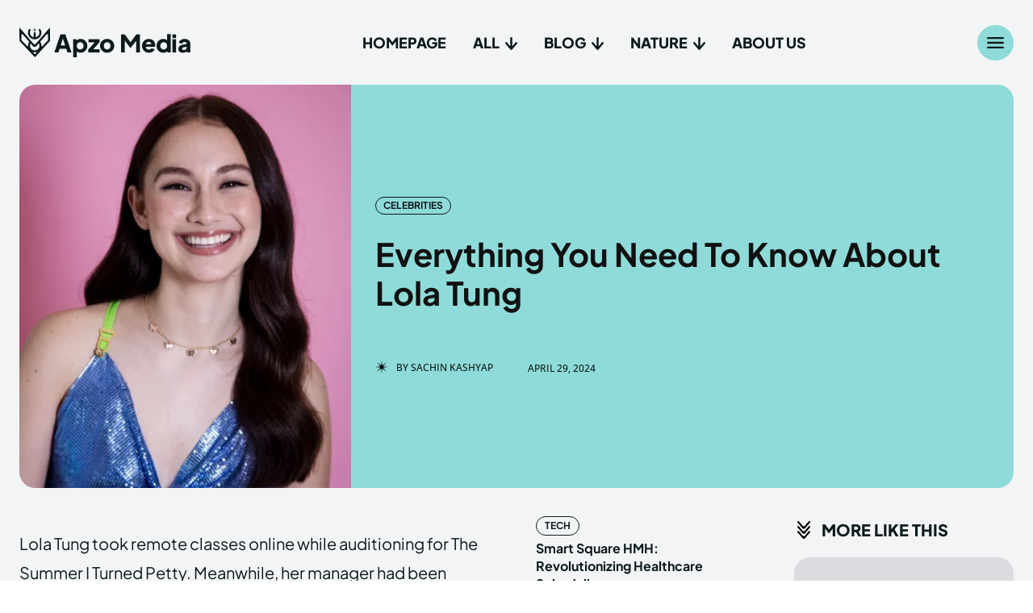

--- FILE ---
content_type: text/html; charset=UTF-8
request_url: https://www.apzomedia.co.uk/blog/everything-you-need-to-know-about-lola-tung/
body_size: 119202
content:
<!doctype html >
<html lang="en-US">
<head><script>if(navigator.userAgent.match(/MSIE|Internet Explorer/i)||navigator.userAgent.match(/Trident\/7\..*?rv:11/i)){var href=document.location.href;if(!href.match(/[?&]nowprocket/)){if(href.indexOf("?")==-1){if(href.indexOf("#")==-1){document.location.href=href+"?nowprocket=1"}else{document.location.href=href.replace("#","?nowprocket=1#")}}else{if(href.indexOf("#")==-1){document.location.href=href+"&nowprocket=1"}else{document.location.href=href.replace("#","&nowprocket=1#")}}}}</script><script>class RocketLazyLoadScripts{constructor(e){this.v="1.2.3",this.triggerEvents=e,this.userEventHandler=this._triggerListener.bind(this),this.touchStartHandler=this._onTouchStart.bind(this),this.touchMoveHandler=this._onTouchMove.bind(this),this.touchEndHandler=this._onTouchEnd.bind(this),this.clickHandler=this._onClick.bind(this),this.interceptedClicks=[],window.addEventListener("pageshow",t=>{this.persisted=t.persisted}),window.addEventListener("DOMContentLoaded",()=>{this._preconnect3rdParties()}),this.delayedScripts={normal:[],async:[],defer:[]},this.trash=[],this.allJQueries=[]}_addUserInteractionListener(t){if(document.hidden){t._triggerListener();return}this.triggerEvents.forEach(e=>window.addEventListener(e,t.userEventHandler,{passive:!0})),window.addEventListener("touchstart",t.touchStartHandler,{passive:!0}),window.addEventListener("mousedown",t.touchStartHandler),document.addEventListener("visibilitychange",t.userEventHandler)}_removeUserInteractionListener(){this.triggerEvents.forEach(t=>window.removeEventListener(t,this.userEventHandler,{passive:!0})),document.removeEventListener("visibilitychange",this.userEventHandler)}_onTouchStart(t){"HTML"!==t.target.tagName&&(window.addEventListener("touchend",this.touchEndHandler),window.addEventListener("mouseup",this.touchEndHandler),window.addEventListener("touchmove",this.touchMoveHandler,{passive:!0}),window.addEventListener("mousemove",this.touchMoveHandler),t.target.addEventListener("click",this.clickHandler),this._renameDOMAttribute(t.target,"onclick","rocket-onclick"),this._pendingClickStarted())}_onTouchMove(t){window.removeEventListener("touchend",this.touchEndHandler),window.removeEventListener("mouseup",this.touchEndHandler),window.removeEventListener("touchmove",this.touchMoveHandler,{passive:!0}),window.removeEventListener("mousemove",this.touchMoveHandler),t.target.removeEventListener("click",this.clickHandler),this._renameDOMAttribute(t.target,"rocket-onclick","onclick"),this._pendingClickFinished()}_onTouchEnd(t){window.removeEventListener("touchend",this.touchEndHandler),window.removeEventListener("mouseup",this.touchEndHandler),window.removeEventListener("touchmove",this.touchMoveHandler,{passive:!0}),window.removeEventListener("mousemove",this.touchMoveHandler)}_onClick(t){t.target.removeEventListener("click",this.clickHandler),this._renameDOMAttribute(t.target,"rocket-onclick","onclick"),this.interceptedClicks.push(t),t.preventDefault(),t.stopPropagation(),t.stopImmediatePropagation(),this._pendingClickFinished()}_replayClicks(){window.removeEventListener("touchstart",this.touchStartHandler,{passive:!0}),window.removeEventListener("mousedown",this.touchStartHandler),this.interceptedClicks.forEach(t=>{t.target.dispatchEvent(new MouseEvent("click",{view:t.view,bubbles:!0,cancelable:!0}))})}_waitForPendingClicks(){return new Promise(t=>{this._isClickPending?this._pendingClickFinished=t:t()})}_pendingClickStarted(){this._isClickPending=!0}_pendingClickFinished(){this._isClickPending=!1}_renameDOMAttribute(t,e,r){t.hasAttribute&&t.hasAttribute(e)&&(event.target.setAttribute(r,event.target.getAttribute(e)),event.target.removeAttribute(e))}_triggerListener(){this._removeUserInteractionListener(this),"loading"===document.readyState?document.addEventListener("DOMContentLoaded",this._loadEverythingNow.bind(this)):this._loadEverythingNow()}_preconnect3rdParties(){let t=[];document.querySelectorAll("script[type=rocketlazyloadscript]").forEach(e=>{if(e.hasAttribute("src")){let r=new URL(e.src).origin;r!==location.origin&&t.push({src:r,crossOrigin:e.crossOrigin||"module"===e.getAttribute("data-rocket-type")})}}),t=[...new Map(t.map(t=>[JSON.stringify(t),t])).values()],this._batchInjectResourceHints(t,"preconnect")}async _loadEverythingNow(){this.lastBreath=Date.now(),this._delayEventListeners(this),this._delayJQueryReady(this),this._handleDocumentWrite(),this._registerAllDelayedScripts(),this._preloadAllScripts(),await this._loadScriptsFromList(this.delayedScripts.normal),await this._loadScriptsFromList(this.delayedScripts.defer),await this._loadScriptsFromList(this.delayedScripts.async);try{await this._triggerDOMContentLoaded(),await this._triggerWindowLoad()}catch(t){console.error(t)}window.dispatchEvent(new Event("rocket-allScriptsLoaded")),this._waitForPendingClicks().then(()=>{this._replayClicks()}),this._emptyTrash()}_registerAllDelayedScripts(){document.querySelectorAll("script[type=rocketlazyloadscript]").forEach(t=>{t.hasAttribute("data-rocket-src")?t.hasAttribute("async")&&!1!==t.async?this.delayedScripts.async.push(t):t.hasAttribute("defer")&&!1!==t.defer||"module"===t.getAttribute("data-rocket-type")?this.delayedScripts.defer.push(t):this.delayedScripts.normal.push(t):this.delayedScripts.normal.push(t)})}async _transformScript(t){return new Promise((await this._littleBreath(),navigator.userAgent.indexOf("Firefox/")>0||""===navigator.vendor)?e=>{let r=document.createElement("script");[...t.attributes].forEach(t=>{let e=t.nodeName;"type"!==e&&("data-rocket-type"===e&&(e="type"),"data-rocket-src"===e&&(e="src"),r.setAttribute(e,t.nodeValue))}),t.text&&(r.text=t.text),r.hasAttribute("src")?(r.addEventListener("load",e),r.addEventListener("error",e)):(r.text=t.text,e());try{t.parentNode.replaceChild(r,t)}catch(i){e()}}:async e=>{function r(){t.setAttribute("data-rocket-status","failed"),e()}try{let i=t.getAttribute("data-rocket-type"),n=t.getAttribute("data-rocket-src");t.text,i?(t.type=i,t.removeAttribute("data-rocket-type")):t.removeAttribute("type"),t.addEventListener("load",function r(){t.setAttribute("data-rocket-status","executed"),e()}),t.addEventListener("error",r),n?(t.removeAttribute("data-rocket-src"),t.src=n):t.src="data:text/javascript;base64,"+window.btoa(unescape(encodeURIComponent(t.text)))}catch(s){r()}})}async _loadScriptsFromList(t){let e=t.shift();return e&&e.isConnected?(await this._transformScript(e),this._loadScriptsFromList(t)):Promise.resolve()}_preloadAllScripts(){this._batchInjectResourceHints([...this.delayedScripts.normal,...this.delayedScripts.defer,...this.delayedScripts.async],"preload")}_batchInjectResourceHints(t,e){var r=document.createDocumentFragment();t.forEach(t=>{let i=t.getAttribute&&t.getAttribute("data-rocket-src")||t.src;if(i){let n=document.createElement("link");n.href=i,n.rel=e,"preconnect"!==e&&(n.as="script"),t.getAttribute&&"module"===t.getAttribute("data-rocket-type")&&(n.crossOrigin=!0),t.crossOrigin&&(n.crossOrigin=t.crossOrigin),t.integrity&&(n.integrity=t.integrity),r.appendChild(n),this.trash.push(n)}}),document.head.appendChild(r)}_delayEventListeners(t){let e={};function r(t,r){!function t(r){!e[r]&&(e[r]={originalFunctions:{add:r.addEventListener,remove:r.removeEventListener},eventsToRewrite:[]},r.addEventListener=function(){arguments[0]=i(arguments[0]),e[r].originalFunctions.add.apply(r,arguments)},r.removeEventListener=function(){arguments[0]=i(arguments[0]),e[r].originalFunctions.remove.apply(r,arguments)});function i(t){return e[r].eventsToRewrite.indexOf(t)>=0?"rocket-"+t:t}}(t),e[t].eventsToRewrite.push(r)}function i(t,e){let r=t[e];Object.defineProperty(t,e,{get:()=>r||function(){},set(i){t["rocket"+e]=r=i}})}r(document,"DOMContentLoaded"),r(window,"DOMContentLoaded"),r(window,"load"),r(window,"pageshow"),r(document,"readystatechange"),i(document,"onreadystatechange"),i(window,"onload"),i(window,"onpageshow")}_delayJQueryReady(t){let e;function r(r){if(r&&r.fn&&!t.allJQueries.includes(r)){r.fn.ready=r.fn.init.prototype.ready=function(e){return t.domReadyFired?e.bind(document)(r):document.addEventListener("rocket-DOMContentLoaded",()=>e.bind(document)(r)),r([])};let i=r.fn.on;r.fn.on=r.fn.init.prototype.on=function(){if(this[0]===window){function t(t){return t.split(" ").map(t=>"load"===t||0===t.indexOf("load.")?"rocket-jquery-load":t).join(" ")}"string"==typeof arguments[0]||arguments[0]instanceof String?arguments[0]=t(arguments[0]):"object"==typeof arguments[0]&&Object.keys(arguments[0]).forEach(e=>{let r=arguments[0][e];delete arguments[0][e],arguments[0][t(e)]=r})}return i.apply(this,arguments),this},t.allJQueries.push(r)}e=r}r(window.jQuery),Object.defineProperty(window,"jQuery",{get:()=>e,set(t){r(t)}})}async _triggerDOMContentLoaded(){this.domReadyFired=!0,await this._littleBreath(),document.dispatchEvent(new Event("rocket-DOMContentLoaded")),await this._littleBreath(),window.dispatchEvent(new Event("rocket-DOMContentLoaded")),await this._littleBreath(),document.dispatchEvent(new Event("rocket-readystatechange")),await this._littleBreath(),document.rocketonreadystatechange&&document.rocketonreadystatechange()}async _triggerWindowLoad(){await this._littleBreath(),window.dispatchEvent(new Event("rocket-load")),await this._littleBreath(),window.rocketonload&&window.rocketonload(),await this._littleBreath(),this.allJQueries.forEach(t=>t(window).trigger("rocket-jquery-load")),await this._littleBreath();let t=new Event("rocket-pageshow");t.persisted=this.persisted,window.dispatchEvent(t),await this._littleBreath(),window.rocketonpageshow&&window.rocketonpageshow({persisted:this.persisted})}_handleDocumentWrite(){let t=new Map;document.write=document.writeln=function(e){let r=document.currentScript;r||console.error("WPRocket unable to document.write this: "+e);let i=document.createRange(),n=r.parentElement,s=t.get(r);void 0===s&&(s=r.nextSibling,t.set(r,s));let a=document.createDocumentFragment();i.setStart(a,0),a.appendChild(i.createContextualFragment(e)),n.insertBefore(a,s)}}async _littleBreath(){Date.now()-this.lastBreath>45&&(await this._requestAnimFrame(),this.lastBreath=Date.now())}async _requestAnimFrame(){return document.hidden?new Promise(t=>setTimeout(t)):new Promise(t=>requestAnimationFrame(t))}_emptyTrash(){this.trash.forEach(t=>t.remove())}}</script>
    <meta charset="UTF-8" />
    <title>Everything You Need To Know About Lola Tung - Apzomedia</title>
<style id="wpr-usedcss">img:is([sizes=auto i],[sizes^="auto," i]){contain-intrinsic-size:3000px 1500px}img.emoji{display:inline!important;border:none!important;box-shadow:none!important;height:1em!important;width:1em!important;margin:0 .07em!important;vertical-align:-.1em!important;background:0 0!important;padding:0!important}:where(.wp-block-button__link){border-radius:9999px;box-shadow:none;padding:calc(.667em + 2px) calc(1.333em + 2px);text-decoration:none}:root :where(.wp-block-button .wp-block-button__link.is-style-outline),:root :where(.wp-block-button.is-style-outline>.wp-block-button__link){border:2px solid;padding:.667em 1.333em}:root :where(.wp-block-button .wp-block-button__link.is-style-outline:not(.has-text-color)),:root :where(.wp-block-button.is-style-outline>.wp-block-button__link:not(.has-text-color)){color:currentColor}:root :where(.wp-block-button .wp-block-button__link.is-style-outline:not(.has-background)),:root :where(.wp-block-button.is-style-outline>.wp-block-button__link:not(.has-background)){background-color:initial;background-image:none}:where(.wp-block-calendar table:not(.has-background) th){background:#ddd}:where(.wp-block-columns){margin-bottom:1.75em}:where(.wp-block-columns.has-background){padding:1.25em 2.375em}:where(.wp-block-post-comments input[type=submit]){border:none}:where(.wp-block-cover-image:not(.has-text-color)),:where(.wp-block-cover:not(.has-text-color)){color:#fff}:where(.wp-block-cover-image.is-light:not(.has-text-color)),:where(.wp-block-cover.is-light:not(.has-text-color)){color:#000}:root :where(.wp-block-cover h1:not(.has-text-color)),:root :where(.wp-block-cover h2:not(.has-text-color)),:root :where(.wp-block-cover h3:not(.has-text-color)),:root :where(.wp-block-cover h4:not(.has-text-color)),:root :where(.wp-block-cover h5:not(.has-text-color)),:root :where(.wp-block-cover h6:not(.has-text-color)),:root :where(.wp-block-cover p:not(.has-text-color)){color:inherit}:where(.wp-block-file){margin-bottom:1.5em}:where(.wp-block-file__button){border-radius:2em;display:inline-block;padding:.5em 1em}:where(.wp-block-file__button):is(a):active,:where(.wp-block-file__button):is(a):focus,:where(.wp-block-file__button):is(a):hover,:where(.wp-block-file__button):is(a):visited{box-shadow:none;color:#fff;opacity:.85;text-decoration:none}.wp-block-gallery:not(.has-nested-images){display:flex;flex-wrap:wrap;list-style-type:none;margin:0;padding:0}.wp-block-gallery:not(.has-nested-images) .blocks-gallery-item{display:flex;flex-direction:column;flex-grow:1;justify-content:center;margin:0 1em 1em 0;position:relative;width:calc(50% - 1em)}.wp-block-gallery:not(.has-nested-images) .blocks-gallery-item:nth-of-type(2n){margin-right:0}.wp-block-gallery:not(.has-nested-images) .blocks-gallery-item figure{align-items:flex-end;display:flex;height:100%;justify-content:flex-start;margin:0}.wp-block-gallery:not(.has-nested-images) .blocks-gallery-item img{display:block;height:auto;max-width:100%;width:auto}.wp-block-gallery:not(.has-nested-images) .blocks-gallery-item figcaption{background:linear-gradient(0deg,#000000b3,#0000004d 70%,#0000);bottom:0;box-sizing:border-box;color:#fff;font-size:.8em;margin:0;max-height:100%;overflow:auto;padding:3em .77em .7em;position:absolute;text-align:center;width:100%;z-index:2}.wp-block-gallery:not(.has-nested-images) .blocks-gallery-item figcaption img{display:inline}.wp-block-gallery:not(.has-nested-images) figcaption{flex-grow:1}.wp-block-gallery:not(.has-nested-images) .blocks-gallery-item:last-child{margin-right:0}.wp-block-gallery:not(.is-cropped) .blocks-gallery-item{align-self:flex-start}:where(.wp-block-group.wp-block-group-is-layout-constrained){position:relative}.wp-block-image a{display:inline-block}.wp-block-image img{box-sizing:border-box;height:auto;max-width:100%;vertical-align:bottom}@media (prefers-reduced-motion:no-preference){.wp-block-image img.hide{visibility:hidden}.wp-block-image img.show{animation:.4s show-content-image}}.wp-block-image :where(figcaption){margin-bottom:1em;margin-top:.5em}:root :where(.wp-block-image.is-style-rounded img,.wp-block-image .is-style-rounded img){border-radius:9999px}.wp-block-image figure{margin:0}@keyframes show-content-image{0%{visibility:hidden}99%{visibility:hidden}to{visibility:visible}}:where(.wp-block-latest-comments:not([style*=line-height] .wp-block-latest-comments__comment)){line-height:1.1}:where(.wp-block-latest-comments:not([style*=line-height] .wp-block-latest-comments__comment-excerpt p)){line-height:1.8}:root :where(.wp-block-latest-posts.is-grid){padding:0}:root :where(.wp-block-latest-posts.wp-block-latest-posts__list){padding-left:0}ul{box-sizing:border-box}:root :where(.wp-block-list.has-background){padding:1.25em 2.375em}:where(.wp-block-navigation.has-background .wp-block-navigation-item a:not(.wp-element-button)),:where(.wp-block-navigation.has-background .wp-block-navigation-submenu a:not(.wp-element-button)){padding:.5em 1em}:where(.wp-block-navigation .wp-block-navigation__submenu-container .wp-block-navigation-item a:not(.wp-element-button)),:where(.wp-block-navigation .wp-block-navigation__submenu-container .wp-block-navigation-submenu a:not(.wp-element-button)),:where(.wp-block-navigation .wp-block-navigation__submenu-container .wp-block-navigation-submenu button.wp-block-navigation-item__content),:where(.wp-block-navigation .wp-block-navigation__submenu-container .wp-block-pages-list__item button.wp-block-navigation-item__content){padding:.5em 1em}:root :where(p.has-background){padding:1.25em 2.375em}:where(p.has-text-color:not(.has-link-color)) a{color:inherit}:where(.wp-block-post-comments-form) input:not([type=submit]),:where(.wp-block-post-comments-form) textarea{border:1px solid #949494;font-family:inherit;font-size:1em}:where(.wp-block-post-comments-form) input:where(:not([type=submit]):not([type=checkbox])),:where(.wp-block-post-comments-form) textarea{padding:calc(.667em + 2px)}:where(.wp-block-post-excerpt){box-sizing:border-box;margin-bottom:var(--wp--style--block-gap);margin-top:var(--wp--style--block-gap)}:where(.wp-block-preformatted.has-background){padding:1.25em 2.375em}:where(.wp-block-search__button){border:1px solid #ccc;padding:6px 10px}:where(.wp-block-search__input){font-family:inherit;font-size:inherit;font-style:inherit;font-weight:inherit;letter-spacing:inherit;line-height:inherit;text-transform:inherit}:where(.wp-block-search__button-inside .wp-block-search__inside-wrapper){border:1px solid #949494;box-sizing:border-box;padding:4px}:where(.wp-block-search__button-inside .wp-block-search__inside-wrapper) .wp-block-search__input{border:none;border-radius:0;padding:0 4px}:where(.wp-block-search__button-inside .wp-block-search__inside-wrapper) .wp-block-search__input:focus{outline:0}:where(.wp-block-search__button-inside .wp-block-search__inside-wrapper) :where(.wp-block-search__button){padding:4px 8px}:root :where(.wp-block-separator.is-style-dots){height:auto;line-height:1;text-align:center}:root :where(.wp-block-separator.is-style-dots):before{color:currentColor;content:"···";font-family:serif;font-size:1.5em;letter-spacing:2em;padding-left:2em}:root :where(.wp-block-site-logo.is-style-rounded){border-radius:9999px}:where(.wp-block-social-links:not(.is-style-logos-only)) .wp-social-link{background-color:#f0f0f0;color:#444}:where(.wp-block-social-links:not(.is-style-logos-only)) .wp-social-link-amazon{background-color:#f90;color:#fff}:where(.wp-block-social-links:not(.is-style-logos-only)) .wp-social-link-bandcamp{background-color:#1ea0c3;color:#fff}:where(.wp-block-social-links:not(.is-style-logos-only)) .wp-social-link-behance{background-color:#0757fe;color:#fff}:where(.wp-block-social-links:not(.is-style-logos-only)) .wp-social-link-bluesky{background-color:#0a7aff;color:#fff}:where(.wp-block-social-links:not(.is-style-logos-only)) .wp-social-link-codepen{background-color:#1e1f26;color:#fff}:where(.wp-block-social-links:not(.is-style-logos-only)) .wp-social-link-deviantart{background-color:#02e49b;color:#fff}:where(.wp-block-social-links:not(.is-style-logos-only)) .wp-social-link-dribbble{background-color:#e94c89;color:#fff}:where(.wp-block-social-links:not(.is-style-logos-only)) .wp-social-link-dropbox{background-color:#4280ff;color:#fff}:where(.wp-block-social-links:not(.is-style-logos-only)) .wp-social-link-etsy{background-color:#f45800;color:#fff}:where(.wp-block-social-links:not(.is-style-logos-only)) .wp-social-link-facebook{background-color:#0866ff;color:#fff}:where(.wp-block-social-links:not(.is-style-logos-only)) .wp-social-link-fivehundredpx{background-color:#000;color:#fff}:where(.wp-block-social-links:not(.is-style-logos-only)) .wp-social-link-flickr{background-color:#0461dd;color:#fff}:where(.wp-block-social-links:not(.is-style-logos-only)) .wp-social-link-foursquare{background-color:#e65678;color:#fff}:where(.wp-block-social-links:not(.is-style-logos-only)) .wp-social-link-github{background-color:#24292d;color:#fff}:where(.wp-block-social-links:not(.is-style-logos-only)) .wp-social-link-goodreads{background-color:#eceadd;color:#382110}:where(.wp-block-social-links:not(.is-style-logos-only)) .wp-social-link-google{background-color:#ea4434;color:#fff}:where(.wp-block-social-links:not(.is-style-logos-only)) .wp-social-link-gravatar{background-color:#1d4fc4;color:#fff}:where(.wp-block-social-links:not(.is-style-logos-only)) .wp-social-link-instagram{background-color:#f00075;color:#fff}:where(.wp-block-social-links:not(.is-style-logos-only)) .wp-social-link-lastfm{background-color:#e21b24;color:#fff}:where(.wp-block-social-links:not(.is-style-logos-only)) .wp-social-link-linkedin{background-color:#0d66c2;color:#fff}:where(.wp-block-social-links:not(.is-style-logos-only)) .wp-social-link-mastodon{background-color:#3288d4;color:#fff}:where(.wp-block-social-links:not(.is-style-logos-only)) .wp-social-link-medium{background-color:#000;color:#fff}:where(.wp-block-social-links:not(.is-style-logos-only)) .wp-social-link-meetup{background-color:#f6405f;color:#fff}:where(.wp-block-social-links:not(.is-style-logos-only)) .wp-social-link-patreon{background-color:#000;color:#fff}:where(.wp-block-social-links:not(.is-style-logos-only)) .wp-social-link-pinterest{background-color:#e60122;color:#fff}:where(.wp-block-social-links:not(.is-style-logos-only)) .wp-social-link-pocket{background-color:#ef4155;color:#fff}:where(.wp-block-social-links:not(.is-style-logos-only)) .wp-social-link-reddit{background-color:#ff4500;color:#fff}:where(.wp-block-social-links:not(.is-style-logos-only)) .wp-social-link-skype{background-color:#0478d7;color:#fff}:where(.wp-block-social-links:not(.is-style-logos-only)) .wp-social-link-snapchat{background-color:#fefc00;color:#fff;stroke:#000}:where(.wp-block-social-links:not(.is-style-logos-only)) .wp-social-link-soundcloud{background-color:#ff5600;color:#fff}:where(.wp-block-social-links:not(.is-style-logos-only)) .wp-social-link-spotify{background-color:#1bd760;color:#fff}:where(.wp-block-social-links:not(.is-style-logos-only)) .wp-social-link-telegram{background-color:#2aabee;color:#fff}:where(.wp-block-social-links:not(.is-style-logos-only)) .wp-social-link-threads{background-color:#000;color:#fff}:where(.wp-block-social-links:not(.is-style-logos-only)) .wp-social-link-tiktok{background-color:#000;color:#fff}:where(.wp-block-social-links:not(.is-style-logos-only)) .wp-social-link-tumblr{background-color:#011835;color:#fff}:where(.wp-block-social-links:not(.is-style-logos-only)) .wp-social-link-twitch{background-color:#6440a4;color:#fff}:where(.wp-block-social-links:not(.is-style-logos-only)) .wp-social-link-twitter{background-color:#1da1f2;color:#fff}:where(.wp-block-social-links:not(.is-style-logos-only)) .wp-social-link-vimeo{background-color:#1eb7ea;color:#fff}:where(.wp-block-social-links:not(.is-style-logos-only)) .wp-social-link-vk{background-color:#4680c2;color:#fff}:where(.wp-block-social-links:not(.is-style-logos-only)) .wp-social-link-wordpress{background-color:#3499cd;color:#fff}:where(.wp-block-social-links:not(.is-style-logos-only)) .wp-social-link-whatsapp{background-color:#25d366;color:#fff}:where(.wp-block-social-links:not(.is-style-logos-only)) .wp-social-link-x{background-color:#000;color:#fff}:where(.wp-block-social-links:not(.is-style-logos-only)) .wp-social-link-yelp{background-color:#d32422;color:#fff}:where(.wp-block-social-links:not(.is-style-logos-only)) .wp-social-link-youtube{background-color:red;color:#fff}:where(.wp-block-social-links.is-style-logos-only) .wp-social-link{background:0 0}:where(.wp-block-social-links.is-style-logos-only) .wp-social-link svg{height:1.25em;width:1.25em}:where(.wp-block-social-links.is-style-logos-only) .wp-social-link-amazon{color:#f90}:where(.wp-block-social-links.is-style-logos-only) .wp-social-link-bandcamp{color:#1ea0c3}:where(.wp-block-social-links.is-style-logos-only) .wp-social-link-behance{color:#0757fe}:where(.wp-block-social-links.is-style-logos-only) .wp-social-link-bluesky{color:#0a7aff}:where(.wp-block-social-links.is-style-logos-only) .wp-social-link-codepen{color:#1e1f26}:where(.wp-block-social-links.is-style-logos-only) .wp-social-link-deviantart{color:#02e49b}:where(.wp-block-social-links.is-style-logos-only) .wp-social-link-dribbble{color:#e94c89}:where(.wp-block-social-links.is-style-logos-only) .wp-social-link-dropbox{color:#4280ff}:where(.wp-block-social-links.is-style-logos-only) .wp-social-link-etsy{color:#f45800}:where(.wp-block-social-links.is-style-logos-only) .wp-social-link-facebook{color:#0866ff}:where(.wp-block-social-links.is-style-logos-only) .wp-social-link-fivehundredpx{color:#000}:where(.wp-block-social-links.is-style-logos-only) .wp-social-link-flickr{color:#0461dd}:where(.wp-block-social-links.is-style-logos-only) .wp-social-link-foursquare{color:#e65678}:where(.wp-block-social-links.is-style-logos-only) .wp-social-link-github{color:#24292d}:where(.wp-block-social-links.is-style-logos-only) .wp-social-link-goodreads{color:#382110}:where(.wp-block-social-links.is-style-logos-only) .wp-social-link-google{color:#ea4434}:where(.wp-block-social-links.is-style-logos-only) .wp-social-link-gravatar{color:#1d4fc4}:where(.wp-block-social-links.is-style-logos-only) .wp-social-link-instagram{color:#f00075}:where(.wp-block-social-links.is-style-logos-only) .wp-social-link-lastfm{color:#e21b24}:where(.wp-block-social-links.is-style-logos-only) .wp-social-link-linkedin{color:#0d66c2}:where(.wp-block-social-links.is-style-logos-only) .wp-social-link-mastodon{color:#3288d4}:where(.wp-block-social-links.is-style-logos-only) .wp-social-link-medium{color:#000}:where(.wp-block-social-links.is-style-logos-only) .wp-social-link-meetup{color:#f6405f}:where(.wp-block-social-links.is-style-logos-only) .wp-social-link-patreon{color:#000}:where(.wp-block-social-links.is-style-logos-only) .wp-social-link-pinterest{color:#e60122}:where(.wp-block-social-links.is-style-logos-only) .wp-social-link-pocket{color:#ef4155}:where(.wp-block-social-links.is-style-logos-only) .wp-social-link-reddit{color:#ff4500}:where(.wp-block-social-links.is-style-logos-only) .wp-social-link-skype{color:#0478d7}:where(.wp-block-social-links.is-style-logos-only) .wp-social-link-snapchat{color:#fff;stroke:#000}:where(.wp-block-social-links.is-style-logos-only) .wp-social-link-soundcloud{color:#ff5600}:where(.wp-block-social-links.is-style-logos-only) .wp-social-link-spotify{color:#1bd760}:where(.wp-block-social-links.is-style-logos-only) .wp-social-link-telegram{color:#2aabee}:where(.wp-block-social-links.is-style-logos-only) .wp-social-link-threads{color:#000}:where(.wp-block-social-links.is-style-logos-only) .wp-social-link-tiktok{color:#000}:where(.wp-block-social-links.is-style-logos-only) .wp-social-link-tumblr{color:#011835}:where(.wp-block-social-links.is-style-logos-only) .wp-social-link-twitch{color:#6440a4}:where(.wp-block-social-links.is-style-logos-only) .wp-social-link-twitter{color:#1da1f2}:where(.wp-block-social-links.is-style-logos-only) .wp-social-link-vimeo{color:#1eb7ea}:where(.wp-block-social-links.is-style-logos-only) .wp-social-link-vk{color:#4680c2}:where(.wp-block-social-links.is-style-logos-only) .wp-social-link-whatsapp{color:#25d366}:where(.wp-block-social-links.is-style-logos-only) .wp-social-link-wordpress{color:#3499cd}:where(.wp-block-social-links.is-style-logos-only) .wp-social-link-x{color:#000}:where(.wp-block-social-links.is-style-logos-only) .wp-social-link-yelp{color:#d32422}:where(.wp-block-social-links.is-style-logos-only) .wp-social-link-youtube{color:red}:root :where(.wp-block-social-links .wp-social-link a){padding:.25em}:root :where(.wp-block-social-links.is-style-logos-only .wp-social-link a){padding:0}:root :where(.wp-block-social-links.is-style-pill-shape .wp-social-link a){padding-left:.66667em;padding-right:.66667em}:root :where(.wp-block-tag-cloud.is-style-outline){display:flex;flex-wrap:wrap;gap:1ch}:root :where(.wp-block-tag-cloud.is-style-outline a){border:1px solid;font-size:unset!important;margin-right:0;padding:1ch 2ch;text-decoration:none!important}:root :where(.wp-block-table-of-contents){box-sizing:border-box}:where(.wp-block-term-description){box-sizing:border-box;margin-bottom:var(--wp--style--block-gap);margin-top:var(--wp--style--block-gap)}:where(pre.wp-block-verse){font-family:inherit}:root{--wp--preset--font-size--normal:16px;--wp--preset--font-size--huge:42px}html :where(.has-border-color){border-style:solid}html :where([style*=border-top-color]){border-top-style:solid}html :where([style*=border-right-color]){border-right-style:solid}html :where([style*=border-bottom-color]){border-bottom-style:solid}html :where([style*=border-left-color]){border-left-style:solid}html :where([style*=border-width]){border-style:solid}html :where([style*=border-top-width]){border-top-style:solid}html :where([style*=border-right-width]){border-right-style:solid}html :where([style*=border-bottom-width]){border-bottom-style:solid}html :where([style*=border-left-width]){border-left-style:solid}html :where(img[class*=wp-image-]){height:auto;max-width:100%}:where(figure){margin:0 0 1em}html :where(.is-position-sticky){--wp-admin--admin-bar--position-offset:var(--wp-admin--admin-bar--height,0px)}@media screen and (max-width:600px){html :where(.is-position-sticky){--wp-admin--admin-bar--position-offset:0px}}:root{--wp--preset--aspect-ratio--square:1;--wp--preset--aspect-ratio--4-3:4/3;--wp--preset--aspect-ratio--3-4:3/4;--wp--preset--aspect-ratio--3-2:3/2;--wp--preset--aspect-ratio--2-3:2/3;--wp--preset--aspect-ratio--16-9:16/9;--wp--preset--aspect-ratio--9-16:9/16;--wp--preset--color--black:#000000;--wp--preset--color--cyan-bluish-gray:#abb8c3;--wp--preset--color--white:#ffffff;--wp--preset--color--pale-pink:#f78da7;--wp--preset--color--vivid-red:#cf2e2e;--wp--preset--color--luminous-vivid-orange:#ff6900;--wp--preset--color--luminous-vivid-amber:#fcb900;--wp--preset--color--light-green-cyan:#7bdcb5;--wp--preset--color--vivid-green-cyan:#00d084;--wp--preset--color--pale-cyan-blue:#8ed1fc;--wp--preset--color--vivid-cyan-blue:#0693e3;--wp--preset--color--vivid-purple:#9b51e0;--wp--preset--gradient--vivid-cyan-blue-to-vivid-purple:linear-gradient(135deg,rgba(6, 147, 227, 1) 0%,rgb(155, 81, 224) 100%);--wp--preset--gradient--light-green-cyan-to-vivid-green-cyan:linear-gradient(135deg,rgb(122, 220, 180) 0%,rgb(0, 208, 130) 100%);--wp--preset--gradient--luminous-vivid-amber-to-luminous-vivid-orange:linear-gradient(135deg,rgba(252, 185, 0, 1) 0%,rgba(255, 105, 0, 1) 100%);--wp--preset--gradient--luminous-vivid-orange-to-vivid-red:linear-gradient(135deg,rgba(255, 105, 0, 1) 0%,rgb(207, 46, 46) 100%);--wp--preset--gradient--very-light-gray-to-cyan-bluish-gray:linear-gradient(135deg,rgb(238, 238, 238) 0%,rgb(169, 184, 195) 100%);--wp--preset--gradient--cool-to-warm-spectrum:linear-gradient(135deg,rgb(74, 234, 220) 0%,rgb(151, 120, 209) 20%,rgb(207, 42, 186) 40%,rgb(238, 44, 130) 60%,rgb(251, 105, 98) 80%,rgb(254, 248, 76) 100%);--wp--preset--gradient--blush-light-purple:linear-gradient(135deg,rgb(255, 206, 236) 0%,rgb(152, 150, 240) 100%);--wp--preset--gradient--blush-bordeaux:linear-gradient(135deg,rgb(254, 205, 165) 0%,rgb(254, 45, 45) 50%,rgb(107, 0, 62) 100%);--wp--preset--gradient--luminous-dusk:linear-gradient(135deg,rgb(255, 203, 112) 0%,rgb(199, 81, 192) 50%,rgb(65, 88, 208) 100%);--wp--preset--gradient--pale-ocean:linear-gradient(135deg,rgb(255, 245, 203) 0%,rgb(182, 227, 212) 50%,rgb(51, 167, 181) 100%);--wp--preset--gradient--electric-grass:linear-gradient(135deg,rgb(202, 248, 128) 0%,rgb(113, 206, 126) 100%);--wp--preset--gradient--midnight:linear-gradient(135deg,rgb(2, 3, 129) 0%,rgb(40, 116, 252) 100%);--wp--preset--font-size--small:11px;--wp--preset--font-size--medium:20px;--wp--preset--font-size--large:32px;--wp--preset--font-size--x-large:42px;--wp--preset--font-size--regular:15px;--wp--preset--font-size--larger:50px;--wp--preset--spacing--20:0.44rem;--wp--preset--spacing--30:0.67rem;--wp--preset--spacing--40:1rem;--wp--preset--spacing--50:1.5rem;--wp--preset--spacing--60:2.25rem;--wp--preset--spacing--70:3.38rem;--wp--preset--spacing--80:5.06rem;--wp--preset--shadow--natural:6px 6px 9px rgba(0, 0, 0, .2);--wp--preset--shadow--deep:12px 12px 50px rgba(0, 0, 0, .4);--wp--preset--shadow--sharp:6px 6px 0px rgba(0, 0, 0, .2);--wp--preset--shadow--outlined:6px 6px 0px -3px rgba(255, 255, 255, 1),6px 6px rgba(0, 0, 0, 1);--wp--preset--shadow--crisp:6px 6px 0px rgba(0, 0, 0, 1)}:where(.is-layout-flex){gap:.5em}:where(.is-layout-grid){gap:.5em}:where(.wp-block-post-template.is-layout-flex){gap:1.25em}:where(.wp-block-post-template.is-layout-grid){gap:1.25em}:where(.wp-block-columns.is-layout-flex){gap:2em}:where(.wp-block-columns.is-layout-grid){gap:2em}:root :where(.wp-block-pullquote){font-size:1.5em;line-height:1.6}.clearfix:after,.clearfix:before{display:table;content:'';line-height:0}.tdm-title{font-size:36px;line-height:47px;font-weight:400;margin-top:10px;margin-bottom:26px;color:#111;-webkit-transition:.2s;transition:all .2s ease}@media (max-width:767px){.tdm-title{font-size:35px;line-height:39px}}.tds-title .tdm-title{display:inline-block}.tdm-title-sm{margin-bottom:7px;font-size:23px;line-height:33px;font-weight:500}.tdm-descr{font-family:var(--td_default_google_font_1,'Open Sans','Open Sans Regular',sans-serif);font-size:16px;line-height:28px;color:#666;margin-bottom:30px}@media (max-width:1018px){.tdm-descr{font-size:15px;line-height:24px}}@media (min-width:768px) and (max-width:1018px){.tdm-descr{margin-bottom:25px}}.tdm-btn{display:inline-block;font-family:var(--td_default_google_font_2,'Roboto',sans-serif);text-align:center;position:relative;pointer-events:auto!important}.tdm-btn .tdm-btn-text{pointer-events:none!important;vertical-align:middle;-webkit-transition:.3s;transition:all .3s}.tdm-btn .tdm-btn-icon{pointer-events:none;vertical-align:middle;line-height:1;-webkit-transition:.3s;transition:all .3s}.tdm-btn .tdm-btn-icon:first-child{margin-right:14px}.tdm-btn .tdm-btn-icon:last-child{margin-left:14px}.tdm-btn .tdm-btn-icon-svg{display:-webkit-inline-box;display:-ms-inline-flexbox;display:inline-flex;-webkit-box-align:center;-ms-flex-align:center;align-items:center;-webkit-box-pack:center;-ms-flex-pack:center;justify-content:center}.tdm-btn .tdm-btn-icon-svg svg{height:auto;-webkit-transition:.3s;transition:all .3s}.ie10 .tdm-btn .tdm-btn-text,.ie10 .tdm-btn i,.ie11 .tdm-btn .tdm-btn-text,.ie11 .tdm-btn i,.ie9 .tdm-btn .tdm-btn-text,.ie9 .tdm-btn i{background:0 0}.ie10 div .tdm-title,.ie11 div .tdm-title,.ie9 div .tdm-title{background:0 0}.ie10 .tds-icon:before,.ie11 .tds-icon:before,.ie9 .tds-icon:before{background:0 0}.tdm-btn-lg{font-size:15px;font-weight:500;line-height:52px;height:55px;padding:0 36px}.tdm-btn-lg svg{width:15px}@media (min-width:768px) and (max-width:1018px){.tdm-btn-lg{line-height:52px;height:52px;padding:0 34px}.tdc-row.stretch_row_1400>.td-pb-row{margin-right:0;margin-left:0}}@media (max-width:767px){.tdm-descr{margin-bottom:20px}.tdm-btn-lg{font-size:14px;line-height:50px;height:50px;padding:0 30px}.tdm-btn-lg svg{width:14px}}.tds-button1{background-color:var(--td_theme_color,#4db2ec);color:#fff;-webkit-transition:.3s;transition:all .3s ease;transform:translateZ(0);-webkit-transform:translateZ(0);-moz-transform:translateZ(0);-ms-transform:translateZ(0);-o-transform:translateZ(0)}.tds-button1 svg,.tds-button1 svg *{fill:#fff}.tds-button1:before{content:'';background-color:#222;width:100%;height:100%;left:0;top:0;position:absolute;z-index:-1;opacity:0;-webkit-transition:opacity .3s;transition:opacity .3s ease}.tds-button1:hover:before{opacity:1}.tds-button2{position:relative;-webkit-transition:.3s;transition:all .3s ease}.tds-button2 .tdm-btn-text,.tds-button2 i{color:var(--td_theme_color,#4db2ec)}.tds-button2 svg,.tds-button2 svg *{fill:var(--td_theme_color,#4db2ec)}.tds-button2:hover .tdm-btn-text,.tds-button2:hover i{color:#222}.tds-button2:hover svg,.tds-button2:hover svg *{fill:#222}.tds-button2:before{content:'';position:absolute;top:0;left:0;width:100%;height:100%;border-color:var(--td_theme_color,#4db2ec);-webkit-transition:.3s;transition:all .3s}.tds-button2:hover:before{border-color:#222}.tds-button2{-webkit-transform:translateZ(0);transform:translateZ(0)}.tds-button2:after{content:'';width:100%;height:100%;left:0;top:0;position:absolute;z-index:-1;opacity:0;-webkit-transition:opacity .3s;transition:opacity .3s ease}.tds-button2:hover:after{opacity:1}.tdm-content-horiz-right{text-align:right!important;margin-left:auto}[data-mfp-src]{cursor:pointer}@font-face{font-family:Fahkwang;font-style:normal;font-weight:700;font-display:swap;src:url('https://www.apzomedia.co.uk/wp-content/uploads/omgf/google-fonts-style/fahkwang-normal-latin-700.woff2') format('woff2');unicode-range:U+0000-00FF,U+0131,U+0152-0153,U+02BB-02BC,U+02C6,U+02DA,U+02DC,U+0304,U+0308,U+0329,U+2000-206F,U+2074,U+20AC,U+2122,U+2191,U+2193,U+2212,U+2215,U+FEFF,U+FFFD}@font-face{font-family:'Open Sans';font-style:italic;font-weight:400;font-display:swap;src:url('https://www.apzomedia.co.uk/wp-content/uploads/omgf/google-fonts-style/open-sans-italic-latin-400.woff2') format('woff2');unicode-range:U+0000-00FF,U+0131,U+0152-0153,U+02BB-02BC,U+02C6,U+02DA,U+02DC,U+0304,U+0308,U+0329,U+2000-206F,U+2074,U+20AC,U+2122,U+2191,U+2193,U+2212,U+2215,U+FEFF,U+FFFD}@font-face{font-family:'Open Sans';font-style:normal;font-weight:400;font-display:swap;src:url('https://www.apzomedia.co.uk/wp-content/uploads/omgf/google-fonts-style/open-sans-normal-latin-400.woff2') format('woff2');unicode-range:U+0000-00FF,U+0131,U+0152-0153,U+02BB-02BC,U+02C6,U+02DA,U+02DC,U+0304,U+0308,U+0329,U+2000-206F,U+2074,U+20AC,U+2122,U+2191,U+2193,U+2212,U+2215,U+FEFF,U+FFFD}@font-face{font-family:'Open Sans';font-style:normal;font-weight:500;font-display:swap;src:url('https://www.apzomedia.co.uk/wp-content/uploads/omgf/google-fonts-style/open-sans-normal-latin-500.woff2') format('woff2');unicode-range:U+0000-00FF,U+0131,U+0152-0153,U+02BB-02BC,U+02C6,U+02DA,U+02DC,U+0304,U+0308,U+0329,U+2000-206F,U+2074,U+20AC,U+2122,U+2191,U+2193,U+2212,U+2215,U+FEFF,U+FFFD}@font-face{font-family:'Plus Jakarta Sans';font-style:normal;font-weight:400;font-display:swap;src:url('https://www.apzomedia.co.uk/wp-content/uploads/omgf/google-fonts-style/plus-jakarta-sans-normal-latin-400.woff2') format('woff2');unicode-range:U+0000-00FF,U+0131,U+0152-0153,U+02BB-02BC,U+02C6,U+02DA,U+02DC,U+0304,U+0308,U+0329,U+2000-206F,U+2074,U+20AC,U+2122,U+2191,U+2193,U+2212,U+2215,U+FEFF,U+FFFD}@font-face{font-family:'Plus Jakarta Sans';font-style:normal;font-weight:500;font-display:swap;src:url('https://www.apzomedia.co.uk/wp-content/uploads/omgf/google-fonts-style/plus-jakarta-sans-normal-latin-500.woff2') format('woff2');unicode-range:U+0000-00FF,U+0131,U+0152-0153,U+02BB-02BC,U+02C6,U+02DA,U+02DC,U+0304,U+0308,U+0329,U+2000-206F,U+2074,U+20AC,U+2122,U+2191,U+2193,U+2212,U+2215,U+FEFF,U+FFFD}@font-face{font-family:'Plus Jakarta Sans';font-style:normal;font-weight:600;font-display:swap;src:url('https://www.apzomedia.co.uk/wp-content/uploads/omgf/google-fonts-style/plus-jakarta-sans-normal-latin-600.woff2') format('woff2');unicode-range:U+0000-00FF,U+0131,U+0152-0153,U+02BB-02BC,U+02C6,U+02DA,U+02DC,U+0304,U+0308,U+0329,U+2000-206F,U+2074,U+20AC,U+2122,U+2191,U+2193,U+2212,U+2215,U+FEFF,U+FFFD}@font-face{font-family:'Plus Jakarta Sans';font-style:normal;font-weight:700;font-display:swap;src:url('https://www.apzomedia.co.uk/wp-content/uploads/omgf/google-fonts-style/plus-jakarta-sans-normal-latin-700.woff2') format('woff2');unicode-range:U+0000-00FF,U+0131,U+0152-0153,U+02BB-02BC,U+02C6,U+02DA,U+02DC,U+0304,U+0308,U+0329,U+2000-206F,U+2074,U+20AC,U+2122,U+2191,U+2193,U+2212,U+2215,U+FEFF,U+FFFD}@font-face{font-family:'Plus Jakarta Sans';font-style:normal;font-weight:800;font-display:swap;src:url('https://www.apzomedia.co.uk/wp-content/uploads/omgf/google-fonts-style/plus-jakarta-sans-normal-latin-800.woff2') format('woff2');unicode-range:U+0000-00FF,U+0131,U+0152-0153,U+02BB-02BC,U+02C6,U+02DA,U+02DC,U+0304,U+0308,U+0329,U+2000-206F,U+2074,U+20AC,U+2122,U+2191,U+2193,U+2212,U+2215,U+FEFF,U+FFFD}@font-face{font-family:Roboto;font-style:italic;font-weight:400;font-display:swap;src:url('https://www.apzomedia.co.uk/wp-content/uploads/omgf/google-fonts-style/roboto-italic-latin-400.woff2') format('woff2');unicode-range:U+0000-00FF,U+0131,U+0152-0153,U+02BB-02BC,U+02C6,U+02DA,U+02DC,U+0304,U+0308,U+0329,U+2000-206F,U+2074,U+20AC,U+2122,U+2191,U+2193,U+2212,U+2215,U+FEFF,U+FFFD}@font-face{font-family:Roboto;font-style:normal;font-weight:400;font-display:swap;src:url('https://www.apzomedia.co.uk/wp-content/uploads/omgf/google-fonts-style/roboto-normal-latin-400.woff2') format('woff2');unicode-range:U+0000-00FF,U+0131,U+0152-0153,U+02BB-02BC,U+02C6,U+02DA,U+02DC,U+0304,U+0308,U+0329,U+2000-206F,U+2074,U+20AC,U+2122,U+2191,U+2193,U+2212,U+2215,U+FEFF,U+FFFD}@font-face{font-family:Roboto;font-style:normal;font-weight:500;font-display:swap;src:url('https://www.apzomedia.co.uk/wp-content/uploads/omgf/google-fonts-style/roboto-normal-latin-500.woff2') format('woff2');unicode-range:U+0000-00FF,U+0131,U+0152-0153,U+02BB-02BC,U+02C6,U+02DA,U+02DC,U+0304,U+0308,U+0329,U+2000-206F,U+2074,U+20AC,U+2122,U+2191,U+2193,U+2212,U+2215,U+FEFF,U+FFFD}@font-face{font-family:Roboto;font-style:normal;font-weight:700;font-display:swap;src:url('https://www.apzomedia.co.uk/wp-content/uploads/omgf/google-fonts-style/roboto-normal-latin-700.woff2') format('woff2');unicode-range:U+0000-00FF,U+0131,U+0152-0153,U+02BB-02BC,U+02C6,U+02DA,U+02DC,U+0304,U+0308,U+0329,U+2000-206F,U+2074,U+20AC,U+2122,U+2191,U+2193,U+2212,U+2215,U+FEFF,U+FFFD}.tds-s-notif-descr:not(:last-child){margin-bottom:6px}@media (max-width:1018px){.tds-s-table-row{display:block}}.tds-s-table-col-label{width:35%;margin-right:10px;padding-right:10px;color:#555d66}.tds-s-table-col-expand{justify-content:flex-end;cursor:pointer}@media (min-width:1019px){.tds-s-table-col-label{display:none}.tds-s-table-col-expand{padding-right:10px}}@media (max-width:1018px){.tds-s-table-col-expand{justify-content:center}}.tds-s-table-col-expand .tds-s-table-col-label{width:auto;padding-right:0;font-size:.857em}.tds-s-table-row-info-expanded{border-bottom:none!important}.tds-s-content-loading:after,.tds-s-content-loading:before{opacity:1;pointer-events:auto}:root{--td_theme_color:#4db2ec;--td_grid_border_color:#ededed;--td_black:#222;--td_text_color:#111;--td_default_google_font_1:'Open Sans','Open Sans Regular',sans-serif;--td_default_google_font_2:'Roboto',sans-serif}html{font-family:sans-serif;-ms-text-size-adjust:100%;-webkit-text-size-adjust:100%}body{margin:0}article,figcaption,figure,main,section{display:block}audio,canvas,progress,video{display:block;vertical-align:baseline}audio:not([controls]){display:none;height:0}[hidden],template{display:none}a{background-color:transparent}a:active,a:hover{outline:0}b,strong{font-weight:700}img{border:0}svg:not(:root){overflow:hidden}figure{margin:0}code{font-family:monospace,monospace;font-size:1em}button,input,optgroup,select,textarea{color:inherit;font:inherit;margin:0}button{overflow:visible}button,select{text-transform:none}button,html input[type=button],input[type=reset],input[type=submit]{-webkit-appearance:button;cursor:pointer}button[disabled],html input[disabled]{cursor:default}button::-moz-focus-inner,input::-moz-focus-inner{border:0;padding:0}input{line-height:normal}input[type=checkbox],input[type=radio]{box-sizing:border-box;padding:0}input[type=number]::-webkit-inner-spin-button,input[type=number]::-webkit-outer-spin-button{height:auto}input[type=search]{-webkit-appearance:textfield;-moz-box-sizing:content-box;-webkit-box-sizing:content-box;box-sizing:content-box}input[type=search]::-webkit-search-cancel-button,input[type=search]::-webkit-search-decoration{-webkit-appearance:none}fieldset{border:1px solid silver;margin:0 2px;padding:.35em .625em .75em}legend{border:0;padding:0}textarea{overflow:auto}optgroup{font-weight:700}table{border-collapse:collapse;border-spacing:0}*{-webkit-box-sizing:border-box;-moz-box-sizing:border-box;box-sizing:border-box}:after,:before{-webkit-box-sizing:border-box;-moz-box-sizing:border-box;box-sizing:border-box}img{max-width:100%;height:auto}.td-main-content-wrap{background-color:#fff}.td-page-meta{display:none}.tdc-row{width:1068px;margin-right:auto;margin-left:auto}.tdc-row:after,.tdc-row:before{display:table;content:'';line-height:0}.tdc-row:after{clear:both}.tdc-row[class*=stretch_row]>.td-pb-row>.td-element-style{width:100vw!important;left:50%!important;transform:translateX(-50%)!important}.td-md-is-ios .tdc-row[class*=stretch_row]>.td-pb-row>.td-element-style{width:calc(100vw + 1px)!important}@media (max-width:767px){.td-pb-row>.td-element-style{width:100vw!important;left:50%!important;transform:translateX(-50%)!important}.td-md-is-ios .td-pb-row>.td-element-style{width:calc(100vw + 1px)!important}}.tdc-row.stretch_row_1400{width:auto!important;max-width:1440px}@media (min-width:1141px){.tdc-row.stretch_row_1400{padding-left:24px;padding-right:24px}}@media (min-width:1019px) and (max-width:1140px){.tdc-row.stretch_row_1400{padding-left:20px;padding-right:20px}}.tdc-row.stretch_row_1600{width:auto!important;max-width:1640px}@media (min-width:1141px){.tdc-row.stretch_row_1600{padding-left:24px;padding-right:24px}}@media (min-width:1019px) and (max-width:1140px){.tdc-row.stretch_row_1600{padding-left:20px;padding-right:20px}}@media (max-width:767px){.tdc-row.td-stretch-content{padding-left:20px;padding-right:20px}}.td-pb-row{margin-right:-24px;margin-left:-24px;position:relative}.td-pb-row:after,.td-pb-row:before{display:table;content:''}.td-pb-row:after{clear:both}.td-pb-row [class*=td-pb-span]{display:block;min-height:1px;float:left;padding-right:24px;padding-left:24px;position:relative}@media (min-width:1019px) and (max-width:1140px){.td-pb-row [class*=td-pb-span]{padding-right:20px;padding-left:20px}}@media (min-width:768px) and (max-width:1018px){.tdc-row.stretch_row_1600>.td-pb-row{margin-right:0;margin-left:0}.td-pb-row [class*=td-pb-span]{padding-right:14px;padding-left:14px}}@media (max-width:767px){.td-pb-row [class*=td-pb-span]{padding-right:0;padding-left:0;float:none;width:100%}}.td-ss-main-sidebar,.td-ss-row .td-pb-span4 .wpb_wrapper{-webkit-backface-visibility:hidden;-webkit-perspective:1000}.td-pb-span3{width:25%}.td-pb-span4{width:33.33333333%}.td-pb-span5{width:41.66666667%}.td-pb-span6{width:50%}.td-pb-span7{width:58.33333333%}.td-pb-span8{width:66.66666667%}.td-pb-span12{width:100%}.wpb_row{margin-bottom:0}.vc_row .vc_column-inner{padding-left:0;padding-right:0}.td-block-row{margin-left:-24px;margin-right:-24px}.td-block-row:after,.td-block-row:before{display:table;content:''}.td-block-row:after{clear:both}.td-block-row [class*=td-block-span]{display:block;min-height:1px;float:left;padding-right:24px;padding-left:24px}@media (min-width:1019px) and (max-width:1140px){.td-block-row [class*=td-block-span]{padding-right:20px;padding-left:20px}}@media (min-width:768px) and (max-width:1018px){.td-block-row [class*=td-block-span]{padding-right:14px;padding-left:14px}}.td-block-span12{width:100%}@media (min-width:1019px) and (max-width:1140px){.tdc-row{width:980px}.td-block-row,.td-pb-row{margin-right:-20px;margin-left:-20px}}@media (min-width:768px) and (max-width:1018px){.tdc-row{width:740px}.td-block-row,.td-pb-row{margin-right:-14px;margin-left:-14px}}.td-header-wrap{position:relative;z-index:2000}@media (max-width:767px){.td-block-row [class*=td-block-span]{padding-right:0;padding-left:0;float:none;width:100%}.tdc-row{width:100%;padding-left:20px;padding-right:20px}.td-block-row,.td-pb-row{width:100%;margin-left:0;margin-right:0}#td-header-search-button{display:none}}@media (min-width:768px){.td-drop-down-search .td-search-form{margin:20px}}.td-header-wrap .td-drop-down-search{position:absolute;top:100%;right:0;visibility:hidden;opacity:0;-webkit-transition:.4s;transition:all .4s ease;transform:translate3d(0,20px,0);-webkit-transform:translate3d(0,20px,0);background-color:#fff;-webkit-box-shadow:0 2px 6px rgba(0,0,0,.2);box-shadow:0 2px 6px rgba(0,0,0,.2);border-top:0;width:342px;pointer-events:none}.td-header-wrap .td-drop-down-search.td-drop-down-search-open{visibility:visible;opacity:1;transform:translate3d(0,0,0);-webkit-transform:translate3d(0,0,0);pointer-events:auto}.td-header-wrap .td-drop-down-search:before{position:absolute;top:-9px;right:19px;display:block;content:'';width:0;height:0;border-style:solid;border-width:0 5.5px 6px;border-color:transparent transparent var(--td_theme_color,#4db2ec) transparent}.td-header-wrap .td-drop-down-search:after{position:absolute;top:-3px;display:block;content:'';right:0;left:0;margin:0 auto;width:100%;height:3px;background-color:var(--td_theme_color,#4db2ec)}.td-header-wrap #td-header-search{width:235px;height:32px;margin:0;border-right:0;line-height:17px;border-color:#eaeaea!important}.td-header-wrap .td-post-category{z-index:2;position:relative}.td-header-menu-wrap-full{z-index:9998;position:relative}@media (max-width:767px){.td-header-wrap #td-header-search{width:91%;font-size:16px}.td-header-wrap .td-header-menu-wrap,.td-header-wrap .td-header-menu-wrap-full{background-color:var(--td_mobile_menu_color,#222)!important;height:54px!important}.sf-menu{display:none}}.td-header-wrap .td-header-menu-wrap-full{background-color:#fff}.sf-menu,.sf-menu li,.sf-menu ul{margin:0;list-style:none}.sf-menu ul{position:absolute;top:-999em;width:10em}.sf-menu ul li{width:100%}.sf-menu li:hover{visibility:inherit}.sf-menu li{float:left;position:relative}.sf-menu li.sfHover ul,.sf-menu li:hover ul{left:0;top:auto;z-index:99}ul.sf-menu li.sfHover li ul,ul.sf-menu li:hover li ul{top:-999em}ul.sf-menu li li.sfHover ul,ul.sf-menu li li:hover ul{left:10em;top:0!important}ul.sf-menu li li.sfHover li ul,ul.sf-menu li li:hover li ul{top:-999em}.sf-menu>.current-menu-item{z-index:0}.sf-menu>li>a{padding:0 14px;line-height:48px;font-size:14px;color:#000;font-weight:700;text-transform:uppercase;-webkit-backface-visibility:hidden}.sf-menu>.current-menu-item>a,.sf-menu>.sfHover,.sf-menu>.sfHover>a,.sf-menu>li>a:hover{z-index:999}.sf-menu>.current-menu-item>a,.sf-menu>.sfHover>a,.sf-menu>li>a:hover{background-color:transparent}.td-affix .sf-menu>.current-menu-item>a,.td-affix .sf-menu>.sfHover>a,.td-affix .sf-menu>li>a:hover{background-color:transparent}.sf-menu>li>a:after{background-color:transparent;content:'';width:0;height:3px;position:absolute;bottom:0;left:0;right:0;margin:0 auto;-webkit-transform:translate3d(0,0,0);transform:translate3d(0,0,0);-webkit-transition:width .2s;transition:width .2s ease}.sf-menu>.current-menu-item>a:after,.sf-menu>.sfHover>a:after,.sf-menu>li:hover>a:after{background-color:var(--td_theme_color,#4db2ec);width:100%}#td-header-menu{display:inline-block;vertical-align:top}.sf-menu ul{background-color:#fff}.sf-menu ul .td-icon-menu-down{float:right;top:0;font-size:7px}.sf-menu ul .current-menu-item>a,.sf-menu ul .sfHover>a{color:var(--td_theme_color,#4db2ec)}.sf-menu a:active,.sf-menu a:focus,.sf-menu a:hover,.sf-menu li.sfHover,.sf-menu li:hover{outline:0}.sf-menu .td-icon-menu-down{position:absolute;top:50%;margin-top:-5px;padding-left:7px;font-size:9px}.sf-menu .sub-menu{-webkit-backface-visibility:hidden}.sf-menu .sub-menu .td-icon-menu-down{position:absolute;top:50%;right:19px;margin-top:-9px;line-height:19px}.sf-menu a.sf-with-ul{padding-right:31px;min-width:1px}@media (min-width:768px) and (max-width:1018px){.sf-menu>li>a{padding:0 9px;font-size:11px}.sf-menu .td-icon-menu-down{padding-left:6px}.sf-menu a.sf-with-ul{padding-right:22px}}a.sf-with-ul i.td-icon-menu-down:before{content:'\e808'}ul.sf-js-enabled>li>a>i.td-icon-menu-down:before{content:'\e806'!important}#td-outer-wrap{overflow:hidden}#td-top-mobile-toggle{display:none}#td-top-mobile-toggle a{display:inline-block}#td-top-mobile-toggle i{font-size:27px;width:64px;line-height:54px;height:54px;display:inline-block;padding-top:1px;color:var(--td_mobile_icons_color,#fff)}.admin-bar #td-mobile-nav{padding-top:32px}@media (max-width:767px){#td-outer-wrap{margin:auto;width:100%;-webkit-transition:transform .7s;transition:transform .7s ease;-webkit-transform-origin:50% 200px 0;transform-origin:50% 200px 0}#td-top-mobile-toggle{display:inline-block;position:relative}.admin-bar #td-mobile-nav{padding-top:46px}}.td-menu-background{background-repeat:var(--td_mobile_background_repeat,no-repeat);background-size:var(--td_mobile_background_size,cover);background-position:var(--td_mobile_background_size,center top);position:fixed;top:0;display:block;width:100%;height:113%;z-index:9999;visibility:hidden;transform:translate3d(-100%,0,0);-webkit-transform:translate3d(-100%,0,0)}.td-menu-background:before{content:'';width:100%;height:100%;position:absolute;top:0;left:0;opacity:.98;background:#313b45;background:-webkit-gradient(left top,left bottom,color-stop(0%,var(--td_mobile_gradient_one_mob,#313b45)),color-stop(100%,var(--td_mobile_gradient_two_mob,#3393b8)));background:linear-gradient(to bottom,var(--td_mobile_gradient_one_mob,#313b45) 0%,var(--td_mobile_gradient_two_mob,#3393b8) 100%)}#td-mobile-nav{padding:0;position:fixed;width:100%;height:calc(100% + 1px);top:0;z-index:9999;visibility:hidden;transform:translate3d(-99%,0,0);-webkit-transform:translate3d(-99%,0,0);left:-1%;font-family:-apple-system,".SFNSText-Regular","San Francisco",Roboto,"Segoe UI","Helvetica Neue","Lucida Grande",sans-serif}#td-mobile-nav .td_display_err{text-align:center;color:var(--td_mobile_text_color,#fff);border:none;-webkit-box-shadow:0 0 8px rgba(0,0,0,.16);box-shadow:0 0 8px rgba(0,0,0,.16);margin:-9px -30px 24px;font-size:14px;border-radius:0;padding:12px;position:relative;background-color:rgba(255,255,255,.06);display:none}#td-mobile-nav input:invalid{box-shadow:none!important}.td-js-loaded #td-mobile-nav,.td-js-loaded .td-menu-background{visibility:visible!important;-webkit-transition:transform .5s cubic-bezier(.79, .14, .15, .86);transition:transform .5s cubic-bezier(.79, .14, .15, .86)}#td-mobile-nav{height:1px;overflow:hidden}#td-mobile-nav .td-menu-socials{padding:0 65px 0 20px;overflow:hidden;height:60px}.td-mobile-close{position:absolute;right:1px;top:0;z-index:1000}.td-mobile-close .td-icon-close-mobile{height:70px;width:70px;line-height:70px;font-size:21px;color:var(--td_mobile_text_color,#fff);top:4px;position:relative}.td-mobile-content{padding:20px 20px 0}.td-mobile-container{padding-bottom:20px;position:relative}.td-mobile-content ul{list-style:none;margin:0;padding:0}.td-mobile-content li{float:none;margin-left:0;-webkit-touch-callout:none;-webkit-user-select:none;user-select:none}.td-mobile-content li a{display:block;line-height:21px;font-size:21px;color:var(--td_mobile_text_color,#fff);margin-left:0;padding:12px 30px 12px 12px;font-weight:700}.td-mobile-content .td-sub-menu-open>a i{transform:rotate(0);-webkit-transform:rotate(0)}.td-mobile-content .td-sub-menu-open>ul{display:block;max-height:2000px;opacity:.9}.td-mobile-content .sub-menu{max-height:0;overflow:hidden;opacity:0;-webkit-transition:max-height .5s cubic-bezier(.77, 0, .175, 1),opacity .5s cubic-bezier(.77, 0, .175, 1);transition:max-height .5s cubic-bezier(.77, 0, .175, 1),opacity .5s cubic-bezier(.77, 0, .175, 1)}.td-mobile-content .sub-menu a{padding:9px 26px 9px 36px!important;line-height:19px;font-size:16px;font-weight:400}.td-mobile-content .sub-menu .sub-menu a{padding-left:55px!important}.td-mobile-content .sub-menu .sub-menu .sub-menu a{padding-left:74px!important}.td-mobile-content .current-menu-item>a{color:var(--td_mobile_text_active_color,#73c7e3)}.td-mobile-content .menu-item-has-children a{width:100%;z-index:1}.td-mobile-content .td-link-element-after{position:relative}.rtl .td-mobile-content .td-sub-menu-open>a i{transform:rotate(0);-webkit-transform:rotate(0)}.td-menu-mob-open-menu #td-outer-wrap{position:fixed;transform:scale3d(.9,.9,.9);-webkit-transform:scale3d(.9,.9,.9);-webkit-box-shadow:0 0 46px #000;box-shadow:0 0 46px #000}.td-menu-mob-open-menu #td-mobile-nav{height:calc(100% + 1px);overflow:auto;transform:translate3d(0,0,0);-webkit-transform:translate3d(0,0,0);left:0}.td-menu-mob-open-menu #td-mobile-nav label{-webkit-transition:.2s;transition:all .2s ease}.td-menu-mob-open-menu #td-mobile-nav .td-login-animation{-webkit-transition:.5s .5s;transition:all .5s ease .5s}.td-menu-mob-open-menu .td-menu-background{transform:translate3d(0,0,0);-webkit-transform:translate3d(0,0,0)}.td-menu-mob-open-menu .td-mobile-container{-webkit-transition:.5s .5s;transition:all .5s ease .5s}.td-mobile-container{opacity:1}.td-hide-menu-content .td-mobile-container{opacity:0;visibility:hidden;-webkit-transition:.5s;transition:all .5s ease 0s}.td-hide-menu-content .td-mobile-content{display:none}#td-mobile-nav .td-login-animation{opacity:0;position:absolute;top:0;width:100%}#td-mobile-nav .td-login-animation .td-login-inputs{height:76px}.td-login-hide-mob{pointer-events:none}#td-mobile-nav .td-login-hide{-webkit-transition:.5s;transition:all .5s ease 0s;visibility:hidden!important}#td-mobile-nav .td-login-show{visibility:visible!important;opacity:1;pointer-events:auto}.td-search-wrap-mob{padding:0;position:absolute;width:100%;height:auto;top:0;text-align:center;z-index:9999;visibility:hidden;color:var(--td_mobile_text_color,#fff);font-family:-apple-system,".SFNSText-Regular","San Francisco",Roboto,"Segoe UI","Helvetica Neue","Lucida Grande",sans-serif}.td-search-wrap-mob .td-drop-down-search{opacity:0;visibility:hidden;-webkit-transition:.5s;transition:all .5s ease 0s;-webkit-backface-visibility:hidden;position:relative}.td-search-wrap-mob #td-header-search-mob{color:var(--td_mobile_text_color,#fff);font-weight:700;font-size:26px;height:40px;line-height:36px;border:0;background:0 0;outline:0;margin:8px 0;padding:0;text-align:center}.td-search-wrap-mob .td-search-input{margin:0 5%;position:relative}.td-search-wrap-mob .td-search-input span{opacity:.8;font-size:12px}.td-search-wrap-mob .td-search-input:after,.td-search-wrap-mob .td-search-input:before{content:'';position:absolute;display:block;width:100%;height:1px;background-color:var(--td_mobile_text_color,#fff);bottom:0;left:0;opacity:.2}.td-search-wrap-mob .td-search-input:after{opacity:.8;transform:scaleX(0);-webkit-transform:scaleX(0);-webkit-transition:transform .5s .8s;transition:transform .5s ease .8s}.td-search-wrap-mob .td_module_wrap{text-align:left}.td-search-wrap-mob .td_module_wrap .entry-title{font-size:16px;line-height:20px}.td-search-wrap-mob .td_module_wrap .entry-title a{color:var(--td_mobile_text_color,#fff)}.td-search-wrap-mob .td_module_wrap:hover .entry-title a{color:var(--td_mobile_text_color,#fff)}.td-search-wrap-mob .td-search-form{margin-bottom:30px}.td-search-wrap-mob .td-aj-search-results{margin:0 5%;text-align:left}.td-search-wrap-mob .td-module-thumb{top:auto;left:auto}.td-search-wrap-mob .result-msg{margin:0 5%}.td-search-wrap-mob .result-msg a{display:block;text-align:center;width:100%;text-transform:uppercase;line-height:50px;color:var(--td_mobile_button_color_mob,#000);border:none;-webkit-box-shadow:0 0 8px rgba(0,0,0,.36);box-shadow:0 0 8px rgba(0,0,0,.36);margin:10px 0 40px;font-size:17px;border-radius:0;background-color:var(--td_mobile_button_background_mob,#fff);opacity:.8}.td-search-background{background-repeat:no-repeat;background-size:cover;background-position:center top;position:fixed;top:0;display:block;width:100%;height:113%;z-index:9999;-webkit-transition:.5s cubic-bezier(.79, .14, .15, .86);transition:all .5s cubic-bezier(.79, .14, .15, .86);transform:translate3d(100%,0,0);-webkit-transform:translate3d(100%,0,0);visibility:hidden}.td-search-background:before{content:'';width:100%;height:100%;position:absolute;top:0;left:0;opacity:.98;background:#313b45;background:-webkit-gradient(left top,left bottom,color-stop(0%,var(--td_mobile_gradient_one_mob,#313b45)),color-stop(100%,var(--td_mobile_gradient_two_mob,#3393b8)));background:linear-gradient(to bottom,var(--td_mobile_gradient_one_mob,#313b45) 0%,var(--td_mobile_gradient_two_mob,#3393b8) 100%)}.td-search-close{text-align:right;z-index:1000}.td-search-close .td-icon-close-mobile{height:70px;width:70px;line-height:70px;font-size:21px;color:var(--td_mobile_text_color,#fff);position:relative;top:4px;right:0}.td-search-opened #td-outer-wrap{position:fixed;transform:scale3d(.9,.9,.9);-webkit-transform:scale3d(.9,.9,.9);-webkit-box-shadow:0 0 46px;box-shadow:0 0 46px}.td-search-opened .td-search-wrap-mob .td-drop-down-search{opacity:1;visibility:visible!important;-webkit-transition:.5s .3s;transition:all .5s ease .3s}.td-search-opened .td-search-background{transform:translate3d(0,0,0);-webkit-transform:translate3d(0,0,0);visibility:visible!important}.td-search-opened .td-search-input:after{transform:scaleX(1);-webkit-transform:scaleX(1)}.admin-bar .td-search-wrap-mob{padding-top:32px}#td-mobile-nav label{position:absolute;top:26px;left:10px;font-size:17px;color:var(--td_mobile_text_color,#fff);opacity:.6;pointer-events:none}.td-login-inputs{position:relative}body{font-family:Verdana,BlinkMacSystemFont,-apple-system,"Segoe UI",Roboto,Oxygen,Ubuntu,Cantarell,"Open Sans","Helvetica Neue",sans-serif;font-size:14px;line-height:21px}p{margin-top:0;margin-bottom:21px}a:active,a:focus{outline:0}a{color:var(--td_theme_color,#4db2ec);text-decoration:none}ins{background:#fff;text-decoration:none}code{position:relative;top:-1px;border:none;background-color:#f1f1f1;padding:2px 6px}ul{padding:0}ul li{line-height:24px;margin-left:21px}address{font-size:inherit!important;line-height:inherit!important;margin-bottom:21px}table{width:100%}h1,h2,h3{font-family:var(--td_default_google_font_2,'Roboto',sans-serif);color:var(--td_text_color,#111);font-weight:400;margin:6px 0}h1>a,h2>a,h3>a{color:var(--td_text_color,#111)}p.td-module-title{font-family:var(--td_default_google_font_2,'Roboto',sans-serif);color:var(--td_text_color,#111)}p.td-module-title>a{color:var(--td_text_color,#111)}h1{font-size:32px;line-height:40px;margin-top:33px;margin-bottom:23px}h2{font-size:27px;line-height:38px;margin-top:30px;margin-bottom:20px}h3{font-size:22px;line-height:30px;margin-top:27px;margin-bottom:17px}textarea{font-size:12px;line-height:21px;color:#444;border:1px solid #e1e1e1;width:100%;max-width:100%;height:168px;min-height:168px;padding:6px 9px}textarea:active,textarea:focus{border-color:#b0b0b0!important}input:focus,input[type]:focus,textarea:focus{outline:0}input[type=submit]{font-family:var(--td_default_google_font_2,'Roboto',sans-serif);font-size:13px;background-color:var(--td_black,#222);border-radius:0;color:#fff;border:none;padding:8px 15px;font-weight:500;-webkit-transition:background-color .4s;transition:background-color .4s}input[type=submit]:hover{background-color:var(--td_theme_color,#4db2ec)}input[type=email],input[type=text],input[type=url]{font-size:12px;line-height:21px;color:#444;border:1px solid #e1e1e1;width:100%;max-width:100%;height:34px;padding:3px 9px}@media (max-width:767px){.admin-bar .td-search-wrap-mob{padding-top:46px}textarea{font-size:16px}input[type=email],input[type=text],input[type=url]{font-size:16px}}input[type=email]:active,input[type=email]:focus,input[type=text]:active,input[type=text]:focus,input[type=url]:active,input[type=url]:focus{border-color:#b0b0b0!important}input[type=password]{width:100%;position:relative;top:0;display:inline-table;vertical-align:middle;font-size:12px;line-height:21px;color:#444;border:1px solid #ccc;max-width:100%;height:34px;padding:3px 9px;margin-bottom:10px}.tagdiv-type{font-size:15px;line-height:1.74;color:#222}.tagdiv-type img{margin-bottom:21px}.tagdiv-type figure img{margin-bottom:0}.tagdiv-type a:hover{text-decoration:underline}.tagdiv-type ul{margin-bottom:26px}.tagdiv-type ul li:not(.blocks-gallery-item):not(.wp-block-navigation-item){line-height:inherit;margin-bottom:10px}.tagdiv-type ul li:not(.blocks-gallery-item):not(.wp-block-navigation-item):last-child{margin-bottom:0}.tagdiv-type li ul{margin-bottom:0}.tagdiv-type p{margin-bottom:26px}.tagdiv-type iframe,.tagdiv-type object{max-width:100%!important}.tagdiv-type blockquote{padding:0;position:relative;border-left:none;margin:40px 5% 38px;font-style:italic;text-align:center}.tagdiv-type blockquote p{font-family:var(--td_default_google_font_2,'Roboto',sans-serif);font-size:32px;line-height:40px;font-weight:400;text-transform:uppercase;color:var(--td_theme_color,#4db2ec);word-wrap:break-word}@media (min-width:768px) and (max-width:1018px){.tagdiv-type blockquote p{font-size:24px;line-height:32px}}.entry-title a:hover,.td-post-category:hover,.td_block_wrap a:hover,.widget a:hover{text-decoration:none!important}.td_module_wrap{position:relative;padding-bottom:35px}.td_module_wrap .entry-title{font-size:21px;line-height:25px;margin:0 0 6px}.td_module_wrap:hover .entry-title a{color:var(--td_theme_color,#4db2ec)}.entry-title{word-wrap:break-word}.td-module-thumb{position:relative;margin-bottom:13px}.td-module-thumb .entry-thumb{display:block}.td-module-meta-info{font-family:var(--td_default_google_font_1,'Open Sans','Open Sans Regular',sans-serif);font-size:11px;margin-bottom:7px;line-height:1;min-height:17px}.td-post-category{font-family:var(--td_default_google_font_1,'Open Sans','Open Sans Regular',sans-serif);font-size:10px;font-weight:600;line-height:1;background-color:var(--td_black,#222);color:#fff;margin-right:5px;padding:3px 6px 4px;display:block;vertical-align:top;transition:all .2s ease;-webkit-transition:.2s}.td-post-category:hover{background-color:var(--td_theme_color,#4db2ec)}.td-module-meta-info .td-post-category{display:inline-block}.td-main-content-wrap{padding-bottom:40px}@media (max-width:767px){input[type=password]{font-size:16px}.tagdiv-type blockquote{margin:20px 3% 18px}.tagdiv-type blockquote p{font-size:22px;line-height:30px}.td-md-is-ios .tagdiv-type figure{width:auto}.td-main-content-wrap{padding-bottom:26px}}.td-pb-span4 .wpb_wrapper,.td-ss-main-sidebar{perspective:unset!important}.post{background-color:var(--td_container_transparent,#fff)}.wp-embedded-content{width:100%}.td-post-content p:empty{display:none}.td-post-content{margin-top:21px;padding-bottom:16px}.td-post-content p{word-wrap:break-word}.td-post-content img{display:block}.td-post-content table{margin-bottom:21px}.comment{list-style:none;margin-left:0;padding-bottom:13px;border-bottom:1px dashed var(--td_grid_border_color,#ededed);margin-bottom:21px}.comment:first-child{border-top:none}.comment p{margin-bottom:0;word-wrap:break-word}.comment-reply-link{font-size:11px;color:#747474}.comment-reply-link:hover{color:var(--td_theme_color,#4db2ec)}.single .comments{margin-bottom:48px;padding-top:10px;margin-top:-10px}#reply-title{font-size:16px;font-weight:700;margin-bottom:7px;margin-top:10px}#cancel-comment-reply-link{font-size:12px;font-weight:400;color:var(--td_text_color,#111);margin-left:10px}#cancel-comment-reply-link:hover{color:var(--td_theme_color,#4db2ec)}.comments{clear:both}.comment-form .td-warning-author,.comment-form .td-warning-captcha,.comment-form .td-warning-captcha-score,.comment-form .td-warning-comment,.comment-form .td-warning-email,.comment-form .td-warning-email-error{display:none}.comment-form textarea{display:block}.td-comment-form-warnings .td-warning-author,.td-comment-form-warnings .td-warning-captcha,.td-comment-form-warnings .td-warning-captcha-score,.td-comment-form-warnings .td-warning-comment,.td-comment-form-warnings .td-warning-email,.td-comment-form-warnings .td-warning-email-error{margin-bottom:-11px;color:#ff7a7a;font-size:11px;font-style:italic;line-height:15px}.wp-block-image{margin-bottom:21px}.wp-block-image figcaption{font-family:Verdana,BlinkMacSystemFont,-apple-system,"Segoe UI",Roboto,Oxygen,Ubuntu,Cantarell,"Open Sans","Helvetica Neue",sans-serif;text-align:left;margin:6px 0 0;font-size:11px;font-style:italic;font-weight:400;line-height:17px;color:#444}.wp-block-gallery{margin-bottom:26px}.wp-block-gallery figcaption{font-family:Verdana,BlinkMacSystemFont,-apple-system,"Segoe UI",Roboto,Oxygen,Ubuntu,Cantarell,"Open Sans","Helvetica Neue",sans-serif;font-size:11px;line-height:17px}.wp-block-gallery .blocks-gallery-item figcaption{font-family:Verdana,BlinkMacSystemFont,-apple-system,"Segoe UI",Roboto,Oxygen,Ubuntu,Cantarell,"Open Sans","Helvetica Neue",sans-serif;font-size:11px;line-height:17px}@font-face{font-family:newspaper;src:url('https://www.apzomedia.co.uk/wp-content/themes/Newspaper/images/icons/newspaper.eot?23');src:url('https://www.apzomedia.co.uk/wp-content/themes/Newspaper/images/icons/newspaper.eot?23#iefix') format('embedded-opentype'),url('https://www.apzomedia.co.uk/wp-content/themes/Newspaper/images/icons/newspaper.woff?23') format('woff'),url('https://www.apzomedia.co.uk/wp-content/themes/Newspaper/images/icons/newspaper.ttf?23') format('truetype'),url('https://www.apzomedia.co.uk/wp-content/themes/Newspaper/images/icons/newspaper.svg?23#newspaper') format('svg');font-weight:400;font-style:normal;font-display:swap}[class*=" td-icon-"]:before,[class^=td-icon-]:before{font-family:newspaper;speak:none;font-style:normal;font-weight:400;font-variant:normal;text-transform:none;line-height:1;text-align:center;-webkit-font-smoothing:antialiased;-moz-osx-font-smoothing:grayscale}[class*=td-icon-]{line-height:1;text-align:center;display:inline-block}.td-icon-menu-down:before{content:'\e806'}.td-icon-menu-up:before{content:'\e809'}.td-icon-search:before{content:'\e80a'}.td-icon-facebook:before{content:'\e818'}.td-icon-instagram:before{content:'\e81d'}.td-icon-twitter:before{content:'\e831'}.td-icon-read-down:before{content:'\e83d'}.td-icon-close-mobile:before{content:'\e900'}.td-icon-modal-close:before{content:'\e902'}.td-icon-plus:before{content:'\ea0a'}.td-icon-minus:before{content:'\ea0b'}.widget{font-family:var(--td_default_google_font_1,'Open Sans','Open Sans Regular',sans-serif);margin-bottom:38px}.widget a{color:#111}.widget a:hover{color:var(--td_theme_color,#4db2ec)}.widget ul{list-style:none;box-shadow:none}.widget li{line-height:30px;list-style:none;margin-left:12px}.widget li li{margin-left:21px}.widget select{width:100%;height:30px;margin-bottom:10px;margin-top:13px;padding:0 5px}@media print{body,html{background-color:#fff;color:#000;margin:0;padding:0}body{width:80%;margin-left:auto;margin-right:auto;zoom:80%}img{max-width:100%;display:block;text-align:center;margin-left:auto;margin-right:auto}h1,h2,h3{page-break-after:avoid}li,ul{page-break-inside:avoid}table,tr{page-break-before:avoid}.single #comments,.single .td-header-menu-wrap,.single .td-main-sidebar,.single .td-menu-background,.single .td-more-articles-box,.single .td-post-sharing,.single .td-scroll-up,.single iframe{display:none!important}.td-header-desktop-wrap{display:block!important}.td-footer-template-wrap,.td_block_wrap:not(.tdb_breadcrumbs):not(.tdb_header_logo):not(.tdb_single_categories):not(.tdb-single-title):not(.tdb_single_author):not(.tdb_single_date ):not(.tdb_single_comments_count ):not(.tdb_single_post_views):not(.tdb_single_featured_image):not(.tdb_single_content):not(.td_woo_breadcrumbs):not(.td-woo-product-title):not(.td_woo_product_description):not(.td_woo_add_to_cart):not(.td_woo_product_sku):not(.td_woo_product_image):not(.td_woo_product_tabs):not(.td_woo_product_categories):not(.td_woo_product_tags ):not(.td_woo_product_image_bg):not(.td_woo_product_price):not(.td_woo_product_rating){display:none!important}.body.td-animation-stack-type0 img{opacity:1!important}.td-main-content-wrap .tdc-column{width:100%!important}}@media (max-width:767px){.td-post-content{margin-top:16px}.comments .comment-form .submit{width:100%;font-size:15px;font-weight:700;padding:15px 0;text-transform:uppercase}.td-header-desktop-wrap{display:none}}.clearfix:after,.clearfix:before{display:table;content:"";line-height:0}.clearfix:after{clear:both}.tdc_zone{margin:0}.td-main-content-wrap .tdc_zone{z-index:0}.td-header-template-wrap{z-index:100}.td-header-desktop-wrap{width:100%}.td-header-desktop-sticky-wrap,.td-header-mobile-sticky-wrap{position:fixed;top:0;width:100%;z-index:999;visibility:hidden;opacity:0}.td-header-desktop-sticky-wrap.td-header-active,.td-header-mobile-sticky-wrap.td-header-active{visibility:visible}.td-header-desktop-sticky-wrap.td-header-stop-transition,.td-header-mobile-sticky-wrap.td-header-stop-transition{-webkit-transition:none;transition:none}@media (min-width:767px){.td-header-mobile-wrap{display:none}.admin-bar .td-header-desktop-sticky-wrap{margin-top:32px}}.tdb-mega-menu .td-post-category{transition:none;-webkit-transition:none}.tdb-hover .td-post-category{transition:all .2s ease;-webkit-transition:.2s}#td-mobile-nav .td-menu-login-section{list-style:none;position:relative;margin-top:20px}#td-mobile-nav .td-menu-login-section a{color:var(--td_mobile_text_color,#fff)}#td-mobile-nav .td-menu-login-section a:hover{color:var(--td_mobile_text_active_color,#73c7e3)}#td-mobile-nav .td-guest-wrap{height:40px;text-align:center}#td-mobile-nav .td-guest-wrap .td-menu-login{display:inline-block;font-size:20px;font-weight:700;color:#fff;vertical-align:middle}#td-mobile-nav .td-guest-wrap .td-menu-login span{background-color:var(--td_mobile_text_color,#fff);width:1px;height:20px;display:inline-block;margin:0 13px;line-height:20px;position:relative;top:3px;opacity:.3}#td-mobile-nav .td-guest-wrap .td-menu-login a{cursor:pointer}#td-mobile-nav .td-register-section{position:absolute;top:0;color:var(--td_mobile_text_color,#fff);width:100%;z-index:-1}#td-mobile-nav .td-register-section a{color:var(--td_mobile_text_color,#fff)}#td-mobile-nav .td-register-section a:hover{color:var(--td_mobile_text_active_color,#73c7e3)}#td-mobile-nav .td-register-section .td-icon-read-down{font-size:23px;transform:rotate(90deg);-webkit-transform:rotate(90deg);line-height:74px;width:74px}#td-mobile-nav .td-register-section .td-login-input{color:var(--td_mobile_text_color,#fff);font-weight:400;font-size:17px;height:40px;line-height:40px;border:0;background:0 0;outline:0;margin:18px 0;position:relative;border-bottom:1px solid var(--td_mobile_text_color,rgba(255,255,255,.2));border-radius:0;box-shadow:none}#td-mobile-nav .td-register-section .td-login-input:focus~label,#td-mobile-nav .td-register-section .td-login-input:valid~label{top:-6px;font-size:14px;opacity:.4}#td-mobile-nav .td-register-section .td-login-form-wrap{padding:0 30px}#td-mobile-nav .td-register-section .td-login-button{display:block;text-align:center;width:100%;text-transform:uppercase;line-height:50px;color:var(--td_mobile_button_color_mob,#000);border:none;-webkit-box-shadow:0 0 8px rgba(0,0,0,.36);box-shadow:0 0 8px rgba(0,0,0,.36);margin:17px 0 15px;font-size:17px;border-radius:0;background-color:var(--td_mobile_button_background_mob,#fff);opacity:.8;text-shadow:none}#td-mobile-nav .td-register-section .td-login-info-text{text-align:center;margin-bottom:20px}#td-mobile-nav .td-register-section .td-login-register-link a{width:100%;display:block;padding:13px;margin-top:24px;font-size:13px;text-transform:uppercase;color:#fff;cursor:pointer;position:relative;text-align:center}#td-mobile-nav .td-register-section .td-login-register-link a:before{content:'';width:100%;height:100%;position:absolute;top:0;left:0;border:1px solid #fff;opacity:0;-webkit-transition:opacity .2s;transition:opacity .2s ease}#td-mobile-nav .td-register-section .td-login-register-link a:hover{color:#fff}#td-mobile-nav .td-register-section .td-login-register-link a:hover:before{opacity:.2}#td-mobile-nav .td-login-title{position:absolute;top:0;padding:0 50px;text-align:center;line-height:74px;text-transform:uppercase;width:100%;font-size:17px;height:74px;overflow:hidden;z-index:-1}#td-mobile-nav .td-login-panel-title{text-align:center;font-size:16px;padding:30px 10px}#td-mobile-nav .td-login-panel-title span{display:inline-block;font-size:28px;font-weight:700;width:100%;margin-bottom:10px}#td-mobile-nav .td-login-form-mobile-fb-open .td-login-button,#td-mobile-nav .td-login-form-mobile-fb-open .td-login-close,#td-mobile-nav .td-login-form-mobile-fb-open .td-login-info-text,#td-mobile-nav .td-login-form-mobile-fb-open .td-login-inputs,#td-mobile-nav .td-login-form-mobile-fb-open .td-login-panel-title,#td-mobile-nav .td-login-form-mobile-fb-open .td-login-register-link,#td-mobile-nav .td-login-form-mobile-fb-open .td-register-close{opacity:.5;pointer-events:none}.td-ajax-search-flex .td_module_flex_1{padding-bottom:25px}.td-ajax-search-flex .td_module_flex_1 .td-module-container{flex-direction:row}.td-ajax-search-flex .td_module_flex_1 .td-image-container{flex:0 0 30%;width:30%}.td-ajax-search-flex .td_module_flex_1 .td-image-wrap{padding-bottom:70%}.td-ajax-search-flex .td_module_flex_1 .td-module-meta-info{padding:0 0 0 15px}.td-ajax-search-flex .td_module_flex_1 .entry-title{font-size:16px;line-height:20px;font-weight:500}.td-ajax-search-flex .td_module_flex_1 .td-post-category{display:none}.td_block_wrap{margin-bottom:48px;position:relative;clear:both}.td_block_wrap .td-load-more-wrap,.td_block_wrap .td-next-prev-wrap{margin-top:20px}@media (max-width:767px){.td_block_wrap{margin-bottom:32px}.td_block_wrap .td-load-more-wrap,.td_block_wrap .td-next-prev-wrap{margin-bottom:0}}.td_block_wrap .td-subcat-item .td-cur-simple-item{color:#000}.td-block-title-wrap{position:relative}.td-fix-index{transform:translateZ(0);-webkit-transform:translateZ(0)}.td_with_ajax_pagination{transform:translate3d(0,0,0);-webkit-transform:translate3d(0,0,0);overflow:hidden}.td_block_wrap .td-subcat-item .td-cur-simple-item{color:var(--td_theme_color,#4db2ec)}.td-next-prev-wrap{position:relative;clear:both}.td-next-prev-wrap a{display:inline-block;margin-right:7px;width:25px;height:25px;border:1px solid #dcdcdc;line-height:24px;text-align:center;vertical-align:middle;font-size:7px;color:#b7b7b7}.td-next-prev-wrap a:hover{background-color:var(--td_theme_color,#4db2ec);border-color:var(--td_theme_color,#4db2ec);color:#fff}.td-next-prev-wrap .ajax-page-disabled{opacity:.5}.td-next-prev-wrap .td-ajax-next-page{padding-left:2px}.td-next-prev-wrap .td-ajax-prev-page{padding-right:1px}.td-next-prev-wrap .td-next-prev-icon-svg{display:inline-flex;align-items:center;justify-content:center;vertical-align:middle}.td-next-prev-wrap .td-next-prev-icon-svg svg{width:7px;height:8px}.td-next-prev-wrap .td-next-prev-icon-svg svg,.td-next-prev-wrap .td-next-prev-icon-svg svg *{fill:#b7b7b7}.td-next-prev-wrap a:hover .td-next-prev-icon-svg svg,.td-next-prev-wrap a:hover .td-next-prev-icon-svg svg *{fill:#fff}.rtl .td-next-prev-wrap .td-ajax-next-page{padding-right:2px;padding-left:0}.rtl .td-next-prev-wrap .td-ajax-prev-page{padding-left:1px;padding-right:0}@-moz-document url-prefix(){.td-next-prev-wrap a{line-height:23px}}.td-load-more-wrap{transform:translateZ(0);-webkit-transform:translateZ(0)}.td-load-more-wrap{text-align:center;clear:both}.td-load-more-wrap a{color:#767676}.td-load-more-wrap a:hover{background-color:var(--td_theme_color,#4db2ec);border-color:var(--td_theme_color,#4db2ec);color:#fff;text-decoration:none!important}.td_block_inner_overflow{overflow:hidden}.td-subcat-filter{position:absolute;bottom:0;right:0;margin:auto 0;opacity:0;z-index:2;line-height:30px;text-align:right}.td-subcat-filter ul{margin:0}.td-js-loaded .td-subcat-filter{opacity:1;-webkit-transition:opacity .3s;transition:opacity .3s}.ie10 .entry-thumb:after,.ie10 .entry-thumb:before,.ie11 .entry-thumb:after,.ie11 .entry-thumb:before,.ie8 .entry-thumb:after,.ie8 .entry-thumb:before,.ie9 .entry-thumb:after,.ie9 .entry-thumb:before{display:none!important}.td-h-effect-up-shadow .entry-thumb:not(.td-animation-stack-type0-2):not(.td-animation-stack-type1-2):not(.td-animation-stack-type2-2){-webkit-transition:box-shadow .3s,transform .3s;transition:box-shadow .3s ease,transform .3s ease}.td-h-effect-up-shadow .entry-thumb.td-animation-stack-type0-2{transition:box-shadow .3s ease,transform .3s ease,opacity .3s cubic-bezier(.39, .76, .51, .56)}.td-h-effect-up-shadow .entry-thumb.td-animation-stack-type1-2{transition:box-shadow .3s ease,transform .3s ease,opacity .3s cubic-bezier(.39, .76, .51, .56) 0s}.td-h-effect-up-shadow .entry-thumb.td-animation-stack-type2-2{transition:box-shadow .3s ease,transform .3s ease,opacity .4s cubic-bezier(.13, .43, .57, .88)}[class*=td_flex_block_] .td-next-prev-wrap a{width:auto;height:auto;min-width:25px;min-height:25px}html[class*=ie] [class*='tdb_header_mega_menu '] .td-module-container{display:block}html[class*=ie] [class*='tdb_header_mega_menu '] .td-image-container{height:auto;flex:initial}.td_module_flex_1{display:inline-block;width:100%;padding-bottom:0}.td_module_flex_1 .td-module-container{display:flex;flex-direction:column;position:relative}.td_module_flex_1 .td-module-container:before{content:'';position:absolute;bottom:0;left:0;width:100%;height:1px}.td_module_flex_1 .td-image-wrap{display:block;position:relative}.td_module_flex_1 .td-image-container{position:relative;flex:0 0 auto;width:100%;height:100%}.td_module_flex_1 .td-module-thumb{margin-bottom:0}.td_module_flex_1 .td-module-meta-info{width:100%;margin-bottom:0;z-index:1;border:0 solid #eaeaea;min-height:0}.td_module_flex_1 .td-thumb-css{width:100%;height:100%;position:absolute;background-size:cover;background-position:center center}.td-mc1-wrap .td_module_wrap:after,.td-mc1-wrap:after{content:'';display:table;clear:both}.td_module_flex_1 .td-image-wrap{padding-bottom:50%}.td_module_flex_1 .td-module-meta-info{padding:13px 0 0}.td_flex_block.td_with_ajax_pagination,.td_flex_block.td_with_ajax_pagination .td_block_inner{overflow:initial}.td_flex_block.td_with_ajax_pagination .td_block_inner{height:auto!important}.td_block_raw_css{margin-bottom:0}.tdb-template .td-main-content-wrap{padding-bottom:0}.ie10 .entry-thumb:after,.ie10 .entry-thumb:before,.ie10 .tdb-featured-image-bg:after,.ie10 .tdb-featured-image-bg:before,.ie11 .entry-thumb:after,.ie11 .entry-thumb:before,.ie11 .tdb-featured-image-bg:after,.ie11 .tdb-featured-image-bg:before,.ie8 .entry-thumb:after,.ie8 .entry-thumb:before,.ie8 .tdb-featured-image-bg:after,.ie8 .tdb-featured-image-bg:before,.ie9 .entry-thumb:after,.ie9 .entry-thumb:before,.ie9 .tdb-featured-image-bg:after,.ie9 .tdb-featured-image-bg:before{display:none!important}.td_block_wrap p:empty:before{display:none}.rtl .td-element-style{right:auto}.mfp-bg{top:0;left:0;width:100%;height:100%;z-index:1042;overflow:hidden;position:fixed;background:#0b0b0b;opacity:.8}.mfp-wrap{top:0;left:0;width:100%;height:100%;z-index:1043;position:fixed;outline:0!important;-webkit-backface-visibility:hidden}.mfp-container{text-align:center;position:absolute;width:100%;height:100%;left:0;top:0;padding:0 8px;-webkit-box-sizing:border-box;box-sizing:border-box}.mfp-container:before{content:'';display:inline-block;height:100%;vertical-align:middle}.mfp-align-top .mfp-container:before{display:none}.mfp-content{position:relative;display:inline-block;vertical-align:middle;margin:0 auto;text-align:left;z-index:1045}.mfp-ajax-holder .mfp-content,.mfp-inline-holder .mfp-content{width:100%;cursor:auto}.mfp-ajax-cur{cursor:progress}.mfp-zoom-out-cur{cursor:-webkit-zoom-out;cursor:zoom-out}.mfp-zoom{cursor:pointer;cursor:-webkit-zoom-in;cursor:zoom-in}.mfp-auto-cursor .mfp-content{cursor:auto}.mfp-arrow,.mfp-close,.mfp-counter,.mfp-preloader{-webkit-user-select:none;user-select:none}.mfp-loading.mfp-figure{display:none}.mfp-hide{display:none!important}.mfp-preloader{color:#ccc;position:absolute;top:50%;width:auto;text-align:center;margin-top:-.8em;left:8px;right:8px;z-index:1044}.mfp-preloader a{color:#ccc}.mfp-preloader a:hover{color:#fff}.mfp-s-ready .mfp-preloader{display:none}.mfp-s-error .mfp-content{display:none}button.mfp-arrow,button.mfp-close{overflow:visible;cursor:pointer;background:0 0;border:0;-webkit-appearance:none;display:block;outline:0;padding:0;z-index:1046;-webkit-box-shadow:none;box-shadow:none}button::-moz-focus-inner{padding:0;border:0}.mfp-close{width:44px;height:44px;line-height:44px;position:absolute;right:0;top:0;text-decoration:none;text-align:center;opacity:.65;padding:0 0 18px 10px;color:#fff;font-style:normal;font-size:28px;font-family:Arial,Baskerville,monospace}.mfp-close:focus,.mfp-close:hover{opacity:1}.mfp-close:active{top:1px}.mfp-close-btn-in .mfp-close{color:#333}.mfp-iframe-holder .mfp-close,.mfp-image-holder .mfp-close{color:#fff;right:-6px;text-align:right;padding-right:6px;width:100%}.mfp-counter{position:absolute;bottom:0;right:0;color:#ccc;padding-right:15px;font-size:11px;line-height:18px}.mfp-arrow{font-family:newspaper,sans-serif;font-size:30px;position:absolute;opacity:.65;margin:0;top:50%;margin-top:-55px;padding:0;width:90px;height:110px;-webkit-tap-highlight-color:transparent}.mfp-arrow:active{margin-top:-54px}.mfp-arrow:focus,.mfp-arrow:hover{opacity:1}.mfp-arrow .mfp-a,.mfp-arrow .mfp-b{display:block;width:0;height:0;position:absolute;left:0;top:0;margin-top:35px;margin-left:35px}.mfp-arrow-left{left:0}.mfp-arrow-left:before{content:'\e807';color:#fff}.mfp-arrow-right{right:0}.mfp-arrow-right:before{content:'\e808';color:#fff}.mfp-iframe-holder{padding-top:40px;padding-bottom:40px}.mfp-iframe-holder .mfp-content{line-height:0;width:100%;max-width:900px}.mfp-iframe-holder .mfp-close{top:-40px}.mfp-iframe-scaler{width:100%;height:0;overflow:hidden;padding-top:56.25%}.mfp-iframe-scaler iframe{position:absolute;display:block;top:0;left:0;width:100%;height:100%;box-shadow:0 0 8px rgba(0,0,0,.6);background:#000}img.mfp-img{width:auto;max-width:100%;height:auto;display:block;line-height:0;-webkit-box-sizing:border-box;box-sizing:border-box;padding:40px 0;margin:0 auto}.mfp-figure{line-height:0}.mfp-figure:before{bottom:40px;content:"";display:block;height:20%;width:100%;position:absolute;z-index:0;background:-webkit-gradient(linear,left top,left bottom,color-stop(0,rgba(0,0,0,0)),color-stop(100%,rgba(0,0,0,.7)));background:linear-gradient(to bottom,rgba(0,0,0,0) 0,rgba(0,0,0,.7) 100%);opacity:0;-webkit-transition:opacity 1s;transition:opacity 1s ease}.mfp-ready .mfp-s-ready .mfp-figure:before{opacity:1}.mfp-figure:after{content:'';position:absolute;left:0;top:40px;bottom:40px;display:block;right:0;width:auto;height:auto;z-index:-1;box-shadow:0 0 8px rgba(0,0,0,.6);background:#444}.mfp-figure small{color:#bdbdbd;display:block;font-size:12px;line-height:14px}.mfp-figure figure{margin:0}.mfp-bottom-bar{font-size:11px;line-height:18px;margin-bottom:50px;position:absolute;bottom:0;left:0;width:100%;cursor:auto;padding:0 65px 0 15px;z-index:1}.mfp-title{text-align:left;line-height:18px;color:#f3f3f3;word-wrap:break-word}.mfp-image-holder .mfp-content{max-width:100%}.mfp-gallery .mfp-image-holder .mfp-figure{cursor:pointer}@media screen and (max-width:800px) and (orientation:landscape),screen and (max-height:300px){.mfp-img-mobile .mfp-image-holder{padding-left:0;padding-right:0}.mfp-img-mobile img.mfp-img{padding:0}.mfp-img-mobile .mfp-figure:before{bottom:0}.mfp-img-mobile .mfp-figure:after{top:0;bottom:0}.mfp-img-mobile .mfp-figure small{display:inline;margin-left:5px}.mfp-img-mobile .mfp-bottom-bar{background:rgba(0,0,0,.6);bottom:0;margin:0;top:auto;padding:3px 5px;position:fixed;-webkit-box-sizing:border-box;box-sizing:border-box}.mfp-img-mobile .mfp-bottom-bar:empty{padding:0}.mfp-img-mobile .mfp-counter{right:5px;top:3px}.mfp-img-mobile .mfp-close{top:0;right:0;width:35px;height:35px;line-height:35px;background:rgba(0,0,0,.6);position:fixed;text-align:center;padding:0}}@media all and (max-width:900px){.mfp-arrow{-webkit-transform:scale(.75);transform:scale(.75)}.mfp-arrow-left{-webkit-transform-origin:0;transform-origin:0}.mfp-arrow-right{-webkit-transform-origin:100%;transform-origin:100%}.mfp-container{padding-left:6px;padding-right:6px}}.mfp-ie7 .mfp-img{padding:0}.mfp-ie7 .mfp-bottom-bar{width:600px;left:50%;margin-left:-300px;margin-top:5px;padding-bottom:5px}.mfp-ie7 .mfp-container{padding:0}.mfp-ie7 .mfp-content{padding-top:44px}.mfp-ie7 .mfp-close{top:0;right:0;padding-top:0}.mfp-with-zoom .mfp-container,.mfp-with-zoom.mfp-bg{opacity:.001;-webkit-backface-visibility:hidden;-webkit-transition:.3s ease-out;-moz-transition:.3s ease-out;-o-transition:.3s ease-out;transition:all .3s ease-out}.mfp-with-zoom.mfp-ready .mfp-container{opacity:1}.mfp-with-zoom.mfp-ready.mfp-bg{opacity:.8}.mfp-with-zoom.mfp-removing .mfp-container,.mfp-with-zoom.mfp-removing.mfp-bg{opacity:0}.mfp-bg{z-index:10000}.mfp-wrap{z-index:10000}.mfp-content .td-login-wrap{position:relative}.mfp-content .td-login-wrap.td-login-wrap-fb-open #register-link,.mfp-content .td-login-wrap.td-login-wrap-fb-open .td-back-button,.mfp-content .td-login-wrap.td-login-wrap-fb-open .td-login-info-text,.mfp-content .td-login-wrap.td-login-wrap-fb-open .td-login-panel-descr,.mfp-content .td-login-wrap.td-login-wrap-fb-open .td-login-panel-title,.mfp-content .td-login-wrap.td-login-wrap-fb-open .td-login-social,.mfp-content .td-login-wrap.td-login-wrap-fb-open form{opacity:.5;pointer-events:none}.mfp-content #login-form .td-login-wrap-fb-open+.mfp-close{opacity:.5;pointer-events:none}.mfp-content .td-back-button{visibility:hidden;opacity:0;-webkit-transition:.5s cubic-bezier(.79, .14, .15, .86);transition:all .5s cubic-bezier(.79, .14, .15, .86) 0s;position:absolute;top:13px;left:8px;color:var(--td_login_text_color,#fff);width:50px;height:50px;z-index:99}.mfp-content .td-back-button i{line-height:50px;font-size:16px;color:var(--td_login_text_color,#fff)}.mfp-content .td-login-inputs{width:100%;display:inline-block;position:relative;margin-bottom:30px;font-size:15px;font-weight:400;color:var(--td_login_text_color,#fff)}.mfp-content .td-login-inputs label{position:absolute;top:8px;left:0;text-transform:uppercase;-webkit-transition:.2s;transition:all .2s ease;pointer-events:none}.mfp-content .td-login-inputs:after{content:'';position:absolute;bottom:0;left:0;width:100%;height:1px;background-color:var(--td_login_text_color,#fff);opacity:.3}.mfp-content .td-login-input{position:relative;background-color:transparent!important;height:40px;margin:0!important;padding:0;box-shadow:none!important;font-size:15px;color:var(--td_login_text_color,#fff);outline:0;border:0}.mfp-content .td-login-input:focus~label,.mfp-content .td-login-input:valid~label{top:-18px;font-size:11px;opacity:.6}.mfp-content .td-login-input:invalid{font-style:italic}.mfp-content .td-login-button{width:100%;height:50px;background-color:var(--td_login_button_background,#fff);padding:5px 12px 6px;margin-top:20px;margin-bottom:0;text-transform:uppercase;text-shadow:none;font-size:13px;font-weight:600;color:var(--td_login_button_color,#000);-webkit-box-shadow:1px 1px 4px 0 rgba(0,0,0,.2);box-shadow:1px 1px 4px 0 rgba(0,0,0,.2);border:0;border-radius:0;-webkit-transition:background-color .2s!important;transition:background-color .2s ease!important}.mfp-content .td-login-button:active,.mfp-content .td-login-button:hover{-webkit-box-shadow:1px 1px 4px 0 rgba(0,0,0,.2);box-shadow:1px 1px 4px 0 rgba(0,0,0,.2);background-color:var(--td_login_hover_background,#deea4b);color:var(--td_login_hover_color,#000)}.mfp-content .td-login-social{width:100%;margin-top:15px;margin-bottom:8px}.mfp-content .td-login-info-text{display:block;margin-top:3px;font-size:11px;color:var(--td_login_text_color,#fff)}.mfp-content .td-login-info-text a{color:inherit}.mfp-content .td-login-info-text a:hover{text-decoration:underline}.mfp-content #register-link{width:100%;display:block;padding:13px;margin-top:24px;font-size:13px;text-transform:uppercase;color:var(--td_login_text_color,#fff);cursor:pointer;position:relative}.mfp-content #register-link:before{content:'';width:100%;height:100%;position:absolute;top:0;left:0;border:1px solid var(--td_login_text_color,#fff);opacity:0;-webkit-transition:opacity .2s;transition:opacity .2s ease}.mfp-content #register-link:hover:before{opacity:.2}.mfp-content .td-login-form-div{padding:0 20%}@media (max-width:480px){.mfp-content .td-login-form-div{padding:0 5%}}.mfp-content #td-login-div{transform:translate3d(0,0,0);-webkit-transform:translate3d(0,0,0);-webkit-transition:.5s cubic-bezier(.79, .14, .15, .86);transition:all .5s cubic-bezier(.79, .14, .15, .86) 0s}.mfp-content #td-login-div.td-display-none{display:none;visibility:hidden;opacity:0;-webkit-transition:.3s cubic-bezier(.79, .14, .15, .86);transition:all .3s cubic-bezier(.79, .14, .15, .86) 0s}.mfp-content .td-login-animation #td-login-div{transform:translate3d(-300px,0,0);-webkit-transform:translate3d(-300px,0,0)}.mfp-content .td-login-animation .td-back-button{visibility:visible;opacity:1}.mfp-content #td-forgot-pass-div,.mfp-content #td-register-div{display:none;visibility:hidden;opacity:0;-webkit-transition:.5s cubic-bezier(.79, .14, .15, .86);transition:all .5s cubic-bezier(.79, .14, .15, .86) 0s;transform:translate3d(300px,0,0);-webkit-transform:translate3d(300px,0,0)}.mfp-content #td-forgot-pass-div.td-display-block,.mfp-content #td-register-div.td-display-block{display:block;visibility:visible;opacity:1;-webkit-transition:.3s cubic-bezier(.79, .14, .15, .86);transition:all .3s cubic-bezier(.79, .14, .15, .86) 0s;transform:translate3d(0,0,0);-webkit-transform:translate3d(0,0,0)}.mfp-content #login-form .mfp-close{position:absolute;top:26px;width:20px;height:20px;line-height:0;font-size:0;color:var(--td_login_text_color,#fff);font-family:newspaper,sans-serif}.mfp-content #login-form .mfp-close:before{position:absolute;top:50%;left:50%;transform:translate(-50%,50%);-webkit-transform:translate(-50%,50%);font-size:16px;vertical-align:bottom;color:var(--td_login_text_color,#fff)}.mfp-content #login-form #login-link{position:absolute;left:26px;top:28px;cursor:pointer}.mfp-content #login-form .mfp-close{right:27px;left:auto;opacity:1}.mfp-content #login-form .mfp-close:before{content:'\e902'}.mfp-content .td-login-panel-title{padding:26px 0 22px;line-height:20px;font-size:17px;text-transform:uppercase;color:var(--td_login_text_color,#fff);pointer-events:none}.mfp-content .td-login-panel-descr{margin-bottom:77px;font-size:13px;line-height:1}.mfp-content .td_display_err{color:#fff;padding:14px 30px;display:none;position:absolute;top:93px;left:0;right:0;font-size:11px;text-transform:uppercase;margin:0 -40%;line-height:1}.mfp-content .td_display_err:before{content:'';width:100%;height:100%;background-color:#000;position:absolute;top:0;left:0;opacity:.8;z-index:-1}.mfp-content .td_display_msg_ok:before{background-color:#fff;opacity:.1}#login_pass-mob{display:none!important}.mfp-ready #login_pass,.td-login-show #login_pass-mob{display:inline-block!important}.td-container-wrap{background-color:var(--td_container_transparent,#fff);margin-left:auto;margin-right:auto}body .td-backstretch{max-width:none;opacity:0;transition:opacity 2s;display:block}.td-scroll-up{position:fixed;bottom:4px;right:5px;cursor:pointer;z-index:9999}.ie9 .td-scroll-up{bottom:-70px}.ie9 .td-scroll-up-visible{bottom:5px}.td-scroll-up[data-style=style1]{display:none;width:40px;height:40px;background-color:var(--td_theme_color,#4db2ec);transform:translate3d(0,70px,0);transition:transform .4s cubic-bezier(.55, 0, .1, 1) 0s}.td-scroll-up[data-style=style1].td-scroll-up-visible{transform:translate3d(0,0,0)}.td-scroll-up[data-style=style1] .td-icon-menu-up{position:relative;color:#fff;font-size:20px;display:block;text-align:center;width:40px;top:7px}.td-js-loaded .td-scroll-up[data-style=style1]{display:block!important}.td-md-is-android .td-scroll-up[data-style=style1] .td-icon-menu-up{padding-top:1px}.td-scroll-up[data-style=style2]{transform:scale(.8);height:40px;width:40px;border-radius:50px;box-shadow:inset 0 0 0 2px #e7e7e7;opacity:0;visibility:hidden;transition:opacity .2s ease-in-out;pointer-events:none}.td-scroll-up[data-style=style2].td-scroll-up-visible{opacity:1;visibility:visible;pointer-events:auto;transform:scale(1)}.td-scroll-up[data-style=style2] .td-scroll-up-progress-circle{transition:opacity .2s ease-in-out}.td-scroll-up[data-style=style2] .td-scroll-up-progress-circle path{fill:none;stroke:var(--td_black,#222222);stroke-width:4;box-sizing:border-box;transition:stroke-dashoffset 10ms linear 0s;stroke-dasharray:307.919,307.919}.td-scroll-up[data-style=style2]:hover .td-scroll-up-progress-circle{opacity:0}.wpb_video_wrapper.td-video-fixed{position:fixed!important;right:0!important;top:300px!important;bottom:auto!important;left:auto!important;z-index:9999!important;margin:0!important;padding:0!important;-webkit-box-shadow:0 0 8px 0 rgba(0,0,0,.2);box-shadow:0 0 8px 0 rgba(0,0,0,.2)}.wpb_video_wrapper.td-video-fixed-left{left:0!important;right:auto!important}.wpb_video_wrapper.td-video-fixed-bottom{top:auto!important;bottom:300px!important}.td-close-video-fixed{display:none;position:absolute;right:10px;top:10px;background-color:var(--td_theme_color,#4db2ec);color:#fff;padding:7px;cursor:pointer;z-index:1}.td-close-video-fixed i{font-size:11px}.td-video-fixed .td-close-video-fixed{display:flex!important;justify-content:center;align-items:center}.td-sticky-video .td-footer-template-wrap{z-index:-1}.wpb_button{display:inline-block;font-family:var(--td_default_google_font_1,'Open Sans','Open Sans Regular',sans-serif);font-weight:600;line-height:24px;text-shadow:none;border:none;transition:none;border-radius:0;margin-bottom:21px}.wpb_button:hover{text-shadow:none;text-decoration:none!important}.widget{overflow:hidden}.td-element-style{position:absolute;z-index:0;width:100%;height:100%;top:0;bottom:0;left:0;right:0;overflow:hidden;pointer-events:none}.td-stretch-content .td-module-thumb .entry-thumb{min-width:100%}.td_animated{-webkit-animation-duration:.3s;animation-duration:.3s;-webkit-animation-fill-mode:both;animation-fill-mode:both}.td_animated_long{-webkit-animation-duration:.5s;animation-duration:.5s;-webkit-animation-fill-mode:both;animation-fill-mode:both}.td_animated_xlong{-webkit-animation-duration:.8s;animation-duration:.8s;-webkit-animation-fill-mode:both;animation-fill-mode:both}@-webkit-keyframes td_fadeInRight{0%{opacity:.05;-webkit-transform:translateX(20px);transform:translateX(20px)}100%{opacity:1;-webkit-transform:translateX(0);transform:translateX(0)}}@keyframes td_fadeInRight{0%{opacity:.05;-webkit-transform:translateX(20px);transform:translateX(20px)}100%{opacity:1;-webkit-transform:translateX(0);transform:translateX(0)}}.td_fadeInRight{-webkit-animation-name:td_fadeInRight;animation-name:td_fadeInRight}@-webkit-keyframes td_fadeInLeft{0%{opacity:.05;-webkit-transform:translateX(-20px);transform:translateX(-20px)}100%{opacity:1;-webkit-transform:translateX(0);transform:translateX(0)}}@keyframes td_fadeInLeft{0%{opacity:.05;-webkit-transform:translateX(-20px);transform:translateX(-20px)}100%{opacity:1;-webkit-transform:translateX(0);transform:translateX(0)}}.td_fadeInLeft{-webkit-animation-name:td_fadeInLeft;animation-name:td_fadeInLeft}@-webkit-keyframes td_fadeInDown{0%{opacity:.05;-webkit-transform:translateY(-15px);transform:translateY(-15px)}100%{opacity:1;-webkit-transform:translateY(0);transform:translateY(0)}}@keyframes td_fadeInDown{0%{opacity:.05;-webkit-transform:translateY(-15px);transform:translateY(-15px)}100%{opacity:1;-webkit-transform:translateY(0);transform:translateY(0)}}.td_fadeInDown{-webkit-animation-name:td_fadeInDown;animation-name:td_fadeInDown}@-webkit-keyframes td_fadeInUp{0%{opacity:.05;-webkit-transform:translateY(20px);transform:translateY(20px)}100%{opacity:1;-webkit-transform:translateY(0);transform:translateY(0)}}@keyframes td_fadeInUp{0%{opacity:.05;-webkit-transform:translateY(20px);transform:translateY(20px)}100%{opacity:1;-webkit-transform:translateY(0);transform:translateY(0)}}.td_fadeInUp{-webkit-animation-name:td_fadeInUp;animation-name:td_fadeInUp}@-webkit-keyframes td_fadeIn{0%{opacity:0}100%{opacity:1}}@keyframes td_fadeIn{0%{opacity:0}100%{opacity:1}}.td_fadeIn{-webkit-animation-name:td_fadeIn;animation-name:td_fadeIn}@-webkit-keyframes td_fadeOut_to_1{0%{opacity:1}100%{opacity:.1}}@keyframes td_fadeOut_to_1{0%{opacity:1}100%{opacity:.1}}.td_fadeOut_to_1{-webkit-animation-name:td_fadeOut_to_1;animation-name:td_fadeOut_to_1}.td-lb-box{position:absolute;width:19px;height:19px}.td-lb-box-2{top:0;left:20px}.td-lb-box-3{top:0;left:40px}.td-lb-box-4{top:20px;right:0}.td-lb-box-5{bottom:0;right:0}.td-lb-box-6{bottom:0;left:20px}.td-lb-box-7{bottom:0;left:0}.td-lb-box-8{top:20px;left:0}.td-loader-gif{position:absolute;top:50%;left:50%;width:59px;height:59px;margin-top:-29.5px;margin-left:-29.5px;-webkit-transition:.4s cubic-bezier(.55, 0, .1, 1);transition:all .4s cubic-bezier(.55, 0, .1, 1)}@media (max-width:767px){.td-loader-gif{top:200px}}.td-loader-infinite{top:auto;bottom:0}.td-loader-infinite .td-lb-box{position:absolute;width:10px;height:10px}.td-loader-infinite .td-lb-box-2{top:0;left:11px}.td-loader-infinite .td-lb-box-3{top:0;left:22px}.td-loader-infinite .td-lb-box-4{top:11px;right:0}.td-loader-infinite .td-lb-box-5{bottom:0;right:0}.td-loader-infinite .td-lb-box-6{bottom:0;left:11px}.td-loader-infinite .td-lb-box-7{bottom:0;left:0}.td-loader-infinite .td-lb-box-8{top:11px;left:0}.td-loader-infinite.td-loader-gif{width:32px;height:32px;margin-top:-16px;margin-left:-16px}.td-loader-blocks-load-more{top:auto;bottom:48px}.td-loader-animation-start{opacity:0;transform:perspective(600px) scale(.4);-webkit-transform:perspective(600px) scale(.4)}.td-loader-animation-mid{opacity:1;transform:perspective(600px) scale(1);-webkit-transform:perspective(600px) scale(1)}.td-loader-animation-end{opacity:0}body.td-animation-stack-type0 .post img:not(.woocommerce-product-gallery img):not(.rs-pzimg),body.td-animation-stack-type0 .td-animation-stack .entry-thumb,body.td-animation-stack-type0 .td-animation-stack .td-lazy-img{opacity:0}.td-animation-stack-type0-2:not(.woocommerce-product-gallery img){opacity:1!important;transition:opacity .3s;transition-timing-function:cubic-bezier(0.39,0.76,0.51,0.56)}body.td-animation-stack-type1 .post .entry-thumb,body.td-animation-stack-type1 .post a.td-sml-link-to-image>img,body.td-animation-stack-type1 .post img[class*=wp-image-],body.td-animation-stack-type1 .td-animation-stack .entry-thumb,body.td-animation-stack-type1 .td-animation-stack .td-lazy-img{opacity:0;transform:scale(.95)}.td-animation-stack-type1-2{opacity:1!important;transform:scale(1)!important;-webkit-transform:scale(1)!important;-webkit-transition:transform .5s,opacity .3s cubic-bezier(.39, .76, .51, .56);transition:transform .5s ease,opacity .3s cubic-bezier(.39, .76, .51, .56) 0s}body.td-animation-stack-type2 .post .entry-thumb,body.td-animation-stack-type2 .post a.td-sml-link-to-image>img,body.td-animation-stack-type2 .post img[class*=wp-image-],body.td-animation-stack-type2 .td-animation-stack .entry-thumb,body.td-animation-stack-type2 .td-animation-stack .td-lazy-img{opacity:0;transform:translate(0,10px);-webkit-transform:translate(0,10px)}.td-animation-stack-type2-2{opacity:1!important;transform:scale(1)!important;-webkit-transform:scale(1)!important;-webkit-transition:transform .4s cubic-bezier(.13, .43, .57, .88),opacity .4s cubic-bezier(.13, .43, .57, .88);transition:transform .4s cubic-bezier(.13, .43, .57, .88),opacity .4s cubic-bezier(.13, .43, .57, .88)}.ie10 .td-post-content p,.ie11 .td-post-content p,.ie8 .td-post-content p,.ie9 .td-post-content p{letter-spacing:-.2px}.ie10 .td-affix .td-main-menu-logo img,.ie11 .td-affix .td-main-menu-logo img,.ie8 .td-affix .td-main-menu-logo img,.ie9 .td-affix .td-main-menu-logo img{top:-2px}.ie8 .td-next-prev-wrap .td-ajax-prev-page{padding-left:1px}.ie8 .td-menu-background{left:-100%}.ie9 .td-next-prev-wrap .td-ajax-next-page{padding-left:3px}.ie9 #td-mobile-nav,.ie9 .td-menu-background{left:-100%}.ie9 .td-menu-mob-open-menu #td-mobile-nav,.ie9 .td-menu-mob-open-menu .td-menu-background{left:0}.ie9 .td-search-background{right:100%}.ie9 .td-search-opened .td-search-background{right:0}.td-md-is-android .sf-menu .sub-menu .td-icon-menu-down{margin-top:-8px}.td-md-is-android .td-trending-now-wrapper .td-trending-now-nav-left{padding-right:1px}.td-md-is-android input[type=submit]{padding:9px 15px 8px}.td-md-is-android .td-next-prev-wrap a{line-height:25px}.td-md-is-ios body{-webkit-font-smoothing:antialiased}.td-md-is-ios .sf-menu .sub-menu .td-icon-menu-down{margin-top:-9px;line-height:20px}.td-md-is-ios .td-trending-now-wrapper .td-trending-now-nav-left{padding-right:1px}.td-md-is-ios input[type=submit]{padding:7px 15px 8px}@media (min-width:1140px){.ie10,.ie11,.ie8,.ie9{margin-left:-1px}.ie10 .td-affix,.ie11 .td-affix,.ie8 .td-affix,.ie9 .td-affix{margin-left:1px}.ie11{margin-left:-1px}.ie11 .td-affix{margin-left:1px}.td-md-is-safari{margin-left:-1px}.td-md-is-safari .td-affix{margin-left:1px}}.td-md-is-chrome .td_block_inner_overflow .td_module_wrap{position:relative}.mfp-figure.td-caption-align-left figcaption .mfp-title{text-align:left}.mfp-figure.td-caption-align-center figcaption .mfp-title{text-align:center}.mfp-figure.td-caption-align-right figcaption .mfp-title{text-align:right}:root{--accent-color:#fff;--ev-black:#0c1b1a;--ev-white:#FFFFFF;--ev-primary:#38EBE7;--ev-accent:#47cac5;--ev-primary-light:#B0F7F3;--ev-alternate:#8fdbd9;--ev-bg-grey:#f3f4f6;--ev-bg-grey-alt:#eaecee;--ev-bg-grey-neutral:#dbdcdf;--ev-blue-1:#7AB3ED;--ev-blue-2:#b5d6f7;--ev-rose-1:#f7c4c1;--ev-rose-2:#e5847f;--ev-dark-1:#3B6F6C;--ev-dark-2:#183533}:root{--ev-accent-font:Fahkwang;--ev-primary-font:Plus Jakarta Sans}:root{--td_theme_color:#38ebe7;--td_slider_text:rgba(56, 235, 231, .7)}:root{--wpforms-field-border-radius:3px;--wpforms-field-border-style:solid;--wpforms-field-border-size:1px;--wpforms-field-background-color:#ffffff;--wpforms-field-border-color:rgba(0, 0, 0, .25);--wpforms-field-border-color-spare:rgba(0, 0, 0, .25);--wpforms-field-text-color:rgba(0, 0, 0, .7);--wpforms-field-menu-color:#ffffff;--wpforms-label-color:rgba(0, 0, 0, .85);--wpforms-label-sublabel-color:rgba(0, 0, 0, .55);--wpforms-label-error-color:#d63637;--wpforms-button-border-radius:3px;--wpforms-button-border-style:none;--wpforms-button-border-size:1px;--wpforms-button-background-color:#066aab;--wpforms-button-border-color:#066aab;--wpforms-button-text-color:#ffffff;--wpforms-page-break-color:#066aab;--wpforms-background-image:none;--wpforms-background-position:center center;--wpforms-background-repeat:no-repeat;--wpforms-background-size:cover;--wpforms-background-width:100px;--wpforms-background-height:100px;--wpforms-background-color:rgba(0, 0, 0, 0);--wpforms-background-url:none;--wpforms-container-padding:0px;--wpforms-container-border-style:none;--wpforms-container-border-width:1px;--wpforms-container-border-color:#000000;--wpforms-container-border-radius:3px;--wpforms-field-size-input-height:43px;--wpforms-field-size-input-spacing:15px;--wpforms-field-size-font-size:16px;--wpforms-field-size-line-height:19px;--wpforms-field-size-padding-h:14px;--wpforms-field-size-checkbox-size:16px;--wpforms-field-size-sublabel-spacing:5px;--wpforms-field-size-icon-size:1;--wpforms-label-size-font-size:16px;--wpforms-label-size-line-height:19px;--wpforms-label-size-sublabel-font-size:14px;--wpforms-label-size-sublabel-line-height:17px;--wpforms-button-size-font-size:17px;--wpforms-button-size-height:41px;--wpforms-button-size-padding-h:15px;--wpforms-button-size-margin-top:10px;--wpforms-container-shadow-size-box-shadow:none}.tdi_67{min-height:0}.tdi_69{min-height:0}.tdi_69{display:block}.tdi_69:after,.tdi_69:before{display:table}.tdi_69{margin-top:20px!important;margin-bottom:20px!important;border-radius:20px!important;border-style:solid!important;border-color:#888!important;border-width:0!important;position:relative}.tdi_69 .td_block_wrap{text-align:left}@media (max-width:767px){.tdi_69{margin-top:0!important;margin-bottom:0!important;padding-top:20px!important;padding-bottom:20px!important}}.tdi_68_rand_style{border-radius:20px!important;background-color:rgba(0,0,0,0)!important}.tdi_71{vertical-align:baseline}.tdi_71>.wpb_wrapper,.tdi_71>.wpb_wrapper>.tdc-elements{display:block}.tdi_71>.wpb_wrapper>.tdc-elements{width:100%}.tdi_71>.wpb_wrapper>.vc_row_inner{width:auto}.tdi_71>.wpb_wrapper{width:auto;height:auto}.tdi_71{padding-top:30px!important;padding-right:30px!important;padding-bottom:30px!important;padding-left:30px!important;border-radius:20px!important;border-style:solid!important;border-color:#888!important;border-width:0!important;position:relative}.tdi_70_rand_style{border-radius:20px!important;background-color:rgba(27,104,96,.5)!important}.tdi_72{margin-bottom:30px!important}.tdc-row .tdi_72 svg{width:20px;height:auto}.tdc-row .tdi_72 .tds-icon-svg-wrap{width:32px;height:32px;display:flex;align-items:center;justify-content:center;margin-left:auto}.tdc-row .tdi_72 .tds-icon-svg-wrap,.tdc-row .tdi_72 i{position:relative;top:0}.tdc-row .tdi_73{-webkit-transition:.2s;-moz-transition:.2s;-o-transition:.2s;transition:all .2s ease}.tdc-row .tdi_73:before{-webkit-transition:.2s;-moz-transition:.2s;-o-transition:.2s;transition:all .2s ease;color:var(--ev-white)}.tdc-row .tdi_73 svg{fill:var(--ev-white)}.tdc-row .tdi_73 svg *{fill:inherit}body .tdi_72:hover .tdi_73:before{-webkit-text-fill-color:unset;background:0 0;transition:none}body .tdi_72:hover .tdi_73 svg{fill:@text_hover_color}body .tdi_72:hover .tdi_73 svg *{fill:inherit}.tdi_72:hover .tdi_73:before{color:var(--ev-primary-light)}.tdi_72:hover .tdi_73 svg{fill:var(--ev-primary-light)}.tdi_72:hover .tdi_73 svg *{fill:inherit}.tdi_75{margin-bottom:30px!important}.td-theme-wrap .tdc-row .tdi_75{text-align:left}.tdb-search-form-input:not(:placeholder-shown)~.tdb-search-form-placeholder,.tdc-row .tdi_75 .tdb-search-form-input:focus+.tdb-search-form-border+.tdb-search-form-placeholder{top:0;transform:translateY(0)}.tdc-row .tdi_75 .tdb-search-form-input,.tdc-row .tdi_75 .tdb-search-form-placeholder{padding:5px 20px}.tdc-row .tdi_75 .tdb-search-form-border{border-width:0;border-color:rgba(49,145,141,0)}.tdc-row .tdi_75 .tdb-search-form-btn{padding:3px 15px 6px;border-width:1px;border-style:solid;border-color:#000;border-radius:300px;color:var(--ev-black);background-color:rgba(0,0,0,0);border-color:var(--ev-black);font-family:var(--ev-primary-font)!important;font-size:20px!important;line-height:1.2!important;font-weight:700!important}.tdc-row .tdi_75 .tdb-search-form-input{color:var(--ev-white);font-family:var(--ev-primary-font)!important;font-size:20px!important;line-height:1.2!important;font-weight:700!important}.tdc-row .tdi_75 .tdb-search-form-placeholder{color:var(--ev-bg-grey-alt);font-family:var(--ev-primary-font)!important;font-size:20px!important;line-height:1.2!important;font-weight:700!important}.tdc-row .tdi_75 .tdb-search-form-inner{background-color:rgba(49,145,141,0)}.tdc-row .tdi_75 .tdb-search-form-input:focus+.tdb-search-form-border,.tdc-row .tdi_75 .tdb-search-form-input:focus+.tdb-search-form-placeholder+.tdb-search-form-border{border-color:rgba(49,145,141,0)!important}.tdc-row .tdi_75 .tdb-search-form-btn svg,.tdc-row .tdi_75 .tdb-search-form-btn svg *{fill:var(--ev-black);fill:var(--ev-black)}.tdc-row .tdi_75 .tdb-search-form-btn:hover{color:var(--ev-black);background-color:var(--ev-white);border-color:var(--ev-white)}.tdc-row .tdi_75 .tdb-search-form-btn:hover svg,.tdc-row .tdi_75 .tdb-search-form-btn:hover svg *{fill:var(--ev-black);fill:var(--ev-black)}.tdc-row .tdi_75 .tdb-search-form-btn i{color:var(--ev-black)}.tdc-row .tdi_75 .tdb-search-form-btn:hover i{color:var(--ev-black)}@media (min-width:1019px) and (max-width:1140px){.tdc-row .tdi_75 .tdb-search-form-input{font-size:18px!important}.tdc-row .tdi_75 .tdb-search-form-placeholder{font-size:18px!important}.tdc-row .tdi_75 .tdb-search-form-btn{font-size:18px!important}}.tdi_76{margin-bottom:60px!important}body .tdc-row .tdi_76 ul{text-align:left;justify-content:flex-start;margin:0}body .tdc-row .tdi_76 ul li a{justify-content:flex-start}body .tdc-row .tdi_76 .td-blm-menu-item-txt{flex-grow:1}body .tdc-row .tdi_76 ul li{margin-bottom:20px}body .tdc-row .tdi_76 ul li:last-child{margin-bottom:0}body .tdc-row .tdi_76 .sub-menu{padding-left:20px}body .tdc-row .tdi_76 .td-blm-sub-icon,body .tdc-row .tdi_76 a{color:var(--ev-white)}body .tdc-row .tdi_76 a:hover,body .tdc-row .tdi_76 a:hover>.td-blm-sub-icon,body .tdc-row .tdi_76 li.current-menu-item>a,body .tdc-row .tdi_76 li.current-menu-item>a>.td-blm-sub-icon{color:var(--ev-primary-light)}body .tdc-row .tdi_76 .td-blm-sub-icon{font-size:15px}body .tdc-row .tdi_76 .sub-menu .td-blm-sub-icon{color:var(--ev-white)}body .tdc-row .tdi_76 .sub-menu a:hover>.td-blm-sub-icon,body .tdc-row .tdi_76 .sub-menu li.current-menu-item>a>.td-blm-sub-icon{color:var(--ev-primary-light)}body .tdc-row .tdi_76 li{font-family:var(--ev-primary-font)!important;font-size:24px!important;line-height:1.2!important;font-weight:700!important}body .tdc-row .tdi_76 li .sub-menu li{font-family:var(--ev-primary-font)!important;font-size:24px!important;line-height:1.2!important;font-weight:700!important}@media (min-width:1019px) and (max-width:1140px){body .tdc-row .tdi_76 li{font-size:22px!important}body .tdc-row .tdi_76 li .sub-menu li{font-size:22px!important}}.tdi_77{margin-bottom:30px!important}.tdi_78 .tdm-social-item i{font-size:14px;vertical-align:middle;line-height:35px}.tdi_78 .tdm-social-item{width:35px;height:35px;margin:5px 10px 5px 0;background:rgba(0,0,0,0);border-radius:50%}.tdi_78 .tdm-social-item-wrap:last-child .tdm-social-item{margin-right:0!important}.tdi_78 .tdm-social-item i{color:var(--ev-white)}.tdi_78 .tdm-social-item-wrap:hover i{color:var(--ev-primary-light)}.tdi_78 .tdm-social-item-wrap:hover .tdm-social-item{background:rgba(0,0,0,0)}body .tdi_78 .tdm-social-item{border:1px solid var(--ev-white)}body .tdi_78 .tdm-social-item-wrap:hover .tdm-social-item{border-color:var(--ev-primary-light)}@media (min-width:1019px) and (max-width:1140px){body .tdi_78 .tdm-social-item{border:1px solid var(--ev-white)}}@media (min-width:768px) and (max-width:1018px){.tdc-row .tdi_75 .tdb-search-form-input{font-size:16px!important}.tdc-row .tdi_75 .tdb-search-form-placeholder{font-size:16px!important}.tdc-row .tdi_75 .tdb-search-form-btn{font-size:16px!important}body .tdc-row .tdi_76 li{font-size:20px!important}body .tdc-row .tdi_76 li .sub-menu li{font-size:20px!important}body .tdi_78 .tdm-social-item{border:1px solid var(--ev-white)}}@media (max-width:767px){.tdc-row .tdi_75 .tdb-search-form-input{font-size:16px!important}.tdc-row .tdi_75 .tdb-search-form-placeholder{font-size:16px!important}.tdc-row .tdi_75 .tdb-search-form-btn{font-size:16px!important}body .tdc-row .tdi_76 li{font-size:20px!important}body .tdc-row .tdi_76 li .sub-menu li{font-size:20px!important}body .tdi_78 .tdm-social-item{border:1px solid var(--ev-white)}}.tdi_79{margin-bottom:30px!important}body .tdi_79 .tdw-wml-menu{left:0;right:auto;transform:none}body .tdi_79 .tdw-wml-guest .tdw-wml-menu-header{padding:0 0 10px;border-bottom-style:solid;color:var(--ev-white);border-bottom-color:var(--ev-bg-grey-neutral);font-family:var(--ev-primary-font)!important;font-size:24px!important;line-height:1.2!important}body .tdi_79 .tdw-wml-guest .tdw-wml-menu-content{padding:10px 0 0}body .tdi_79 .tdw-wml-login-link{padding:5px 10px;border-width:1px;border-style:solid;border-radius:200px;color:var(--ev-white);background-color:rgba(0,0,0,0);border-color:var(--ev-white);font-family:var(--ev-primary-font)!important;font-size:16px!important;line-height:1.2!important;font-weight:500!important;text-transform:uppercase!important;letter-spacing:.2px!important}body .tdi_79 .tdw-wml-menu-inner{background-color:rgba(0,0,0,0);box-shadow:none}body .tdi_79 .tdw-wml-login-link:hover{color:var(--ev-primary-light);background-color:rgba(0,0,0,0);border-color:var(--ev-primary-light)}.tdi_80{margin-bottom:60px!important}body .tdc-row .tdi_80 ul{text-align:left;justify-content:flex-start;margin:0}body .tdc-row .tdi_80 ul li a{justify-content:flex-start}body .tdc-row .tdi_80 .td-blm-menu-item-txt{flex-grow:1}body .tdc-row .tdi_80 ul li{margin-right:20px}body .tdc-row .tdi_80 ul li:last-child{margin-right:0}body .tdc-row .tdi_80 .td-blm-sub-icon,body .tdc-row .tdi_80 a{color:var(--ev-white)}body .tdc-row .tdi_80 a:hover,body .tdc-row .tdi_80 a:hover>.td-blm-sub-icon,body .tdc-row .tdi_80 li.current-menu-item>a,body .tdc-row .tdi_80 li.current-menu-item>a>.td-blm-sub-icon{color:var(--ev-primary-light)}body .tdc-row .tdi_80 li{font-family:var(--ev-primary-font)!important;font-size:18px!important;line-height:1.2!important;font-weight:500!important;text-transform:uppercase!important;letter-spacing:-.2px!important}body .tdc-row .tdi_80 li .sub-menu li{font-family:var(--ev-primary-font)!important}@media (min-width:1019px) and (max-width:1140px){body .tdc-row .tdi_80 li{font-size:16px!important}}.tdi_81{margin-bottom:10px!important}.tdc-row .tdi_81 .tdb-logo-a,.tdc-row .tdi_81 h1{flex-direction:row;align-items:center;justify-content:flex-start}.tdc-row .tdi_81 .tdb-logo-svg-wrap{max-width:24px;margin-top:0;margin-bottom:0;margin-right:5px;margin-left:0;display:block}.tdc-row .tdi_81 .tdb-logo-svg-wrap svg{width:24px!important;height:auto}.tdc-row .tdi_81 .tdb-logo-svg-wrap:first-child{margin-top:0;margin-left:0}.tdc-row .tdi_81 .tdb-logo-svg-wrap:last-child{margin-bottom:0;margin-right:0}.tdc-row .tdi_81 .tdb-logo-svg-wrap+.tdb-logo-img-wrap{display:none}.tdc-row .tdi_81 .tdb-logo-img-wrap{display:block}.tdc-row .tdi_81 .tdb-logo-text-tagline{margin-top:0;margin-left:0;display:block;color:var(--ev-white);font-family:var(--ev-primary-font)!important;font-size:20px!important;line-height:1.2!important;font-weight:500!important;letter-spacing:-.2px!important}.tdc-row .tdi_81 .tdb-logo-text-title{display:block;color:var(--ev-white);font-family:var(--ev-primary-font)!important;font-size:20px!important;line-height:1.2!important;font-weight:800!important;letter-spacing:-.2px!important}.tdc-row .tdi_81 .tdb-logo-text-wrap{flex-direction:row;align-items:baseline;align-items:flex-start}.tdc-row .tdi_81 .tdb-logo-svg-wrap>*{fill:var(--ev-white)}.tdc-row .tdi_81 .tdb-logo-a:hover .tdb-logo-svg-wrap>*{fill:var(--ev-black)}.tdc-row .tdi_81 .tdb-logo-a:hover .tdb-logo-text-title{color:var(--ev-black);background:0 0;-webkit-text-fill-color:initial;background-position:center center}.tdc-row .tdi_81 .tdb-logo-a:hover .tdb-logo-text-tagline{color:var(--ev-black);background:0 0;-webkit-text-fill-color:initial;background-position:center center}@media (min-width:768px) and (max-width:1018px){body .tdc-row .tdi_80 li{font-size:14px!important}.tdc-row .tdi_81 .tdb-logo-svg-wrap{max-width:20px}.tdc-row .tdi_81 .tdb-logo-svg-wrap svg{width:20px!important;height:auto}.tdc-row .tdi_81 .tdb-logo-text-title{font-size:18px!important}.tdc-row .tdi_81 .tdb-logo-text-tagline{font-size:18px!important}}.tdc-row .tdi_82{text-align:left!important}.tdc-row .tdi_82 .tdm-descr{color:var(--ev-white);font-family:var(--ev-primary-font)!important;font-size:12px!important;line-height:1.2!important;font-weight:500!important}.tdi_11{min-height:0}.tdi_13{min-height:0}.tdi_13{display:block}.tdi_13:after,.tdi_13:before{display:table}@media (min-width:768px){.tdi_69{margin-left:0;margin-right:0}.tdi_69>.vc_column{padding-left:0;padding-right:0}.tdi_13{margin-left:0;margin-right:0}.tdi_13>.vc_column{padding-left:0;padding-right:0}}.tdi_13{margin-top:20px!important;margin-bottom:20px!important;border-radius:20px!important;border-style:solid!important;border-color:#888!important;border-width:0!important;position:relative}.tdi_13 .td_block_wrap{text-align:left}@media (max-width:767px){body .tdc-row .tdi_80 li{font-size:14px!important}.tdi_13{margin-top:0!important;margin-bottom:0!important;padding-top:20px!important;padding-bottom:20px!important}}.tdi_12_rand_style{border-radius:20px!important;background-color:rgba(0,0,0,0)!important}.tdi_15{vertical-align:baseline}.tdi_15>.wpb_wrapper,.tdi_15>.wpb_wrapper>.tdc-elements{display:block}.tdi_15>.wpb_wrapper>.tdc-elements{width:100%}.tdi_15>.wpb_wrapper>.vc_row_inner{width:auto}.tdi_15>.wpb_wrapper{width:auto;height:auto}.tdi_15{padding-top:30px!important;padding-right:30px!important;padding-bottom:30px!important;padding-left:30px!important;border-radius:20px!important;border-style:solid!important;border-color:#888!important;border-width:0!important;position:relative}.tdi_14_rand_style{border-radius:20px!important;background-color:rgba(27,104,96,.5)!important}.tdi_16{margin-bottom:30px!important}.tdm_block_icon.tdm_block{margin-bottom:0}.tds-icon{position:relative}.tds-icon:after{content:'';width:100%;height:100%;left:0;top:0;position:absolute;z-index:-1;opacity:0;-webkit-transition:opacity .3s;transition:opacity .3s ease}.tds-icon svg{display:block}.tdc-row .tdi_16 svg{width:20px;height:auto}.tdc-row .tdi_16 .tds-icon-svg-wrap{width:32px;height:32px;display:flex;align-items:center;justify-content:center;margin-left:auto}.tdc-row .tdi_16 .tds-icon-svg-wrap,.tdc-row .tdi_16 i{position:relative;top:0}.tdc-row .tdi_17{-webkit-transition:.2s;-moz-transition:.2s;-o-transition:.2s;transition:all .2s ease}.tdc-row .tdi_17:before{-webkit-transition:.2s;-moz-transition:.2s;-o-transition:.2s;transition:all .2s ease;color:var(--ev-white)}.tdc-row .tdi_17 svg{fill:var(--ev-white)}.tdc-row .tdi_17 svg *{fill:inherit}body .tdi_16:hover .tdi_17:before{-webkit-text-fill-color:unset;background:0 0;transition:none}body .tdi_16:hover .tdi_17 svg{fill:@text_hover_color}body .tdi_16:hover .tdi_17 svg *{fill:inherit}.tdi_16:hover .tdi_17:before{color:var(--ev-primary-light)}.tdi_16:hover .tdi_17 svg{fill:var(--ev-primary-light)}.tdi_16:hover .tdi_17 svg *{fill:inherit}.ev-list-menu-list .menu .sub-menu{margin-top:20px}.ev-modal-search .tdb-search-form-inner{gap:20px}.ev-modal-search .tdb-search-form-inner input{background-color:transparent;border-width:1px;border-color:var(--ev-white);border-style:solid;border-radius:300px}.ev-modal-search .tdb-search-form-inner input:focus{border-color:var(--ev-white)!important}.ev-row-blur>.td-element-style{backdrop-filter:blur(10px)}.ev-list-footer-menu .menu li{margin-bottom:10px}@media all and (max-width:767px){.ev-modal-search .tdb-search-form-inner{flex-direction:column}.ev-modal-search .tdb-search-form-inner .tdb-search-form-placeholder{display:none}}.tdi_19{margin-bottom:30px!important}.tdb_search_form{margin-bottom:40px}.tdb_search_form .tdb-search-form-inner{position:relative;display:flex;background-color:#fff}.tdb_search_form .tdb-search-form-border{position:absolute;top:0;left:0;width:100%;height:100%;border:1px solid #e1e1e1;pointer-events:none;transition:all .3s ease}.tdb_search_form .tdb-search-form-input:focus+.tdb-search-form-border{border-color:#b0b0b0}.tdb_search_form .tdb-search-form-input:not([value=""])+.tdb-search-form-border+.tdb-search-form-placeholder{display:none}.tdb_search_form .tdb-search-form-btn,.tdb_search_form .tdb-search-form-input{height:auto;min-height:32px}.tdb_search_form .tdb-search-form-input{position:relative;flex:1;background-color:transparent;line-height:19px;border:0}.tdb_search_form .tdb-search-form-placeholder{position:absolute;top:50%;transform:translateY(-50%);padding:3px 9px;font-size:12px;line-height:21px;color:#999;-webkit-transition:.3s;transition:all .3s ease;pointer-events:none}.tdb-search-form-input:not(:placeholder-shown)~.tdb-search-form-placeholder,.tdb_search_form .tdb-search-form-input:focus+.tdb-search-form-border+.tdb-search-form-placeholder{opacity:0}.tdb_search_form .tdb-search-form-btn{text-shadow:none;padding:7px 15px 8px;line-height:16px;margin:0;background-color:#222;font-family:var(--td_default_google_font_2,'Roboto',sans-serif);font-size:13px;font-weight:500;color:#fff;z-index:1;-webkit-transition:.3s;transition:all .3s ease}.tdb_search_form .tdb-search-form-btn:hover{background-color:var(--td_theme_color,#4db2ec)}.tdb_search_form .tdb-search-form-btn i,.tdb_search_form .tdb-search-form-btn span{display:inline-block;vertical-align:middle}.tdb_search_form .tdb-search-form-btn i{position:relative;font-size:12px}.tdb_search_form .tdb-search-form-btn svg{width:12px;height:auto}.tdb_search_form .tdb-search-form-btn svg,.tdb_search_form .tdb-search-form-btn svg *{fill:#fff;-webkit-transition:.3s;transition:all .3s ease}.td-theme-wrap .tdc-row .tdi_19{text-align:left}.tdb-search-form-input:not(:placeholder-shown)~.tdb-search-form-placeholder,.tdc-row .tdi_19 .tdb-search-form-input:focus+.tdb-search-form-border+.tdb-search-form-placeholder{top:0;transform:translateY(0)}.tdc-row .tdi_19 .tdb-search-form-input,.tdc-row .tdi_19 .tdb-search-form-placeholder{padding:5px 20px}.tdc-row .tdi_19 .tdb-search-form-border{border-width:0;border-color:rgba(49,145,141,0)}.tdc-row .tdi_19 .tdb-search-form-btn{padding:3px 15px 6px;border-width:1px;border-style:solid;border-color:#000;border-radius:300px;color:var(--ev-black);background-color:rgba(0,0,0,0);border-color:var(--ev-black);font-family:var(--ev-primary-font)!important;font-size:20px!important;line-height:1.2!important;font-weight:700!important}.tdc-row .tdi_19 .tdb-search-form-input{color:var(--ev-white);font-family:var(--ev-primary-font)!important;font-size:20px!important;line-height:1.2!important;font-weight:700!important}.tdc-row .tdi_19 .tdb-search-form-placeholder{color:var(--ev-bg-grey-alt);font-family:var(--ev-primary-font)!important;font-size:20px!important;line-height:1.2!important;font-weight:700!important}.tdc-row .tdi_19 .tdb-search-form-inner{background-color:rgba(49,145,141,0)}.tdc-row .tdi_19 .tdb-search-form-input:focus+.tdb-search-form-border,.tdc-row .tdi_19 .tdb-search-form-input:focus+.tdb-search-form-placeholder+.tdb-search-form-border{border-color:rgba(49,145,141,0)!important}.tdc-row .tdi_19 .tdb-search-form-btn svg,.tdc-row .tdi_19 .tdb-search-form-btn svg *{fill:var(--ev-black);fill:var(--ev-black)}.tdc-row .tdi_19 .tdb-search-form-btn:hover{color:var(--ev-black);background-color:var(--ev-white);border-color:var(--ev-white)}.tdc-row .tdi_19 .tdb-search-form-btn:hover svg,.tdc-row .tdi_19 .tdb-search-form-btn:hover svg *{fill:var(--ev-black);fill:var(--ev-black)}.tdc-row .tdi_19 .tdb-search-form-btn i{color:var(--ev-black)}.tdc-row .tdi_19 .tdb-search-form-btn:hover i{color:var(--ev-black)}@media (min-width:1019px) and (max-width:1140px){.tdc-row .tdi_19 .tdb-search-form-input{font-size:18px!important}.tdc-row .tdi_19 .tdb-search-form-placeholder{font-size:18px!important}.tdc-row .tdi_19 .tdb-search-form-btn{font-size:18px!important}}.tdi_20{margin-bottom:60px!important}.td_block_list_menu ul{flex-wrap:wrap;margin-left:12px}.td_block_list_menu ul li{margin-left:0}.td_block_list_menu ul li a{display:flex;margin-left:0}.td_block_list_menu .td-blm-menu-item-txt{display:flex;align-items:center;flex-grow:1}.td_block_list_menu .sub-menu{padding-left:22px}.td_block_list_menu .sub-menu li{font-size:13px}.td_block_list_menu li.current-menu-item>a{color:var(--td_theme_color,#4db2ec)}.td_block_list_menu .td-blm-sub-icon{display:flex;align-items:center;justify-content:center;margin-left:.6em;padding:0 .6em;transition:transform .2s ease-in-out}.td_block_list_menu .td-blm-sub-icon svg{display:block;width:1em;height:auto}.td_block_list_menu .td-blm-sub-icon svg,.td_block_list_menu .td-blm-sub-icon svg *{fill:currentColor}.td_block_list_menu.td-blm-display-accordion .menu-item-has-children ul{display:none}.td_block_list_menu.td-blm-display-accordion .menu-item-has-children-open>a>.td-blm-sub-icon{transform:rotate(180deg)}.td_block_list_menu.td-blm-display-horizontal ul{display:flex}body .tdc-row .tdi_20 ul{text-align:left;justify-content:flex-start;margin:0}body .tdc-row .tdi_20 ul li a{justify-content:flex-start}body .tdc-row .tdi_20 .td-blm-menu-item-txt{flex-grow:1}body .tdc-row .tdi_20 ul li{margin-bottom:20px}body .tdc-row .tdi_20 ul li:last-child{margin-bottom:0}body .tdc-row .tdi_20 .sub-menu{padding-left:20px}body .tdc-row .tdi_20 .td-blm-sub-icon,body .tdc-row .tdi_20 a{color:var(--ev-white)}body .tdc-row .tdi_20 a:hover,body .tdc-row .tdi_20 a:hover>.td-blm-sub-icon,body .tdc-row .tdi_20 li.current-menu-item>a,body .tdc-row .tdi_20 li.current-menu-item>a>.td-blm-sub-icon{color:var(--ev-primary-light)}body .tdc-row .tdi_20 .td-blm-sub-icon{font-size:15px}body .tdc-row .tdi_20 .sub-menu .td-blm-sub-icon{color:var(--ev-white)}body .tdc-row .tdi_20 .sub-menu a:hover>.td-blm-sub-icon,body .tdc-row .tdi_20 .sub-menu li.current-menu-item>a>.td-blm-sub-icon{color:var(--ev-primary-light)}body .tdc-row .tdi_20 li{font-family:var(--ev-primary-font)!important;font-size:24px!important;line-height:1.2!important;font-weight:700!important}body .tdc-row .tdi_20 li .sub-menu li{font-family:var(--ev-primary-font)!important;font-size:24px!important;line-height:1.2!important;font-weight:700!important}@media (min-width:1019px) and (max-width:1140px){body .tdc-row .tdi_20 li{font-size:22px!important}body .tdc-row .tdi_20 li .sub-menu li{font-size:22px!important}}.tdi_21{margin-bottom:30px!important}.tdm_block.tdm_block_socials{margin-bottom:0}.tdm-social-wrapper:after,.tdm-social-wrapper:before{display:table;content:'';line-height:0}.tdm-social-wrapper:after{clear:both}.tdm-social-item-wrap{display:inline-block}.tdm-social-item{position:relative;display:inline-block;vertical-align:middle;-webkit-transition:.2s;transition:all .2s;text-align:center;-webkit-transform:translateZ(0);transform:translateZ(0)}.tdm-social-item i{font-size:14px;color:var(--td_theme_color,#4db2ec);-webkit-transition:.2s;transition:all .2s}.tdm-social-item-wrap:hover i{color:#000}.tdi_22 .tdm-social-item i{font-size:14px;vertical-align:middle;line-height:35px}.tdi_22 .tdm-social-item{width:35px;height:35px;margin:5px 10px 5px 0;background:rgba(0,0,0,0);border-radius:50%}.tdi_22 .tdm-social-item-wrap:last-child .tdm-social-item{margin-right:0!important}.tdi_22 .tdm-social-item i{color:var(--ev-white)}.tdi_22 .tdm-social-item-wrap:hover i{color:var(--ev-primary-light)}.tdi_22 .tdm-social-item-wrap:hover .tdm-social-item{background:rgba(0,0,0,0)}body .tdi_22 .tdm-social-item{border:1px solid var(--ev-white)}body .tdi_22 .tdm-social-item-wrap:hover .tdm-social-item{border-color:var(--ev-primary-light)}@media (min-width:1019px) and (max-width:1140px){body .tdi_22 .tdm-social-item{border:1px solid var(--ev-white)}}@media (min-width:768px) and (max-width:1018px){.tdc-row .tdi_19 .tdb-search-form-input{font-size:16px!important}.tdc-row .tdi_19 .tdb-search-form-placeholder{font-size:16px!important}.tdc-row .tdi_19 .tdb-search-form-btn{font-size:16px!important}body .tdc-row .tdi_20 li{font-size:20px!important}body .tdc-row .tdi_20 li .sub-menu li{font-size:20px!important}body .tdi_22 .tdm-social-item{border:1px solid var(--ev-white)}}@media (max-width:767px){.tdc-row .tdi_19 .tdb-search-form-input{font-size:16px!important}.tdc-row .tdi_19 .tdb-search-form-placeholder{font-size:16px!important}.tdc-row .tdi_19 .tdb-search-form-btn{font-size:16px!important}body .tdc-row .tdi_20 li{font-size:20px!important}body .tdc-row .tdi_20 li .sub-menu li{font-size:20px!important}body .tdi_22 .tdm-social-item{border:1px solid var(--ev-white)}}.tdi_23{margin-bottom:30px!important}.tds_menu_login{vertical-align:middle;z-index:1001}.tds_menu_login .tdw-block-inner{font-size:0;line-height:0}.tds_menu_login .tdw-wml-wrap{position:relative}.tds_menu_login .tdw-wml-menu{position:relative;width:100%;font-size:13px;line-height:1.2;font-size:14px;line-height:21px;z-index:10}.tds_menu_login .tdw-wml-menu-inner{background-color:#fff;border-width:0;border-style:solid;border-color:#000;position:relative}.tds_menu_login .tdw-wml-menu-header{padding:11px 20px}.tds_menu_login .tdw-wml-menu-header{border-bottom:1px solid #eaeaea}.tds_menu_login .tdw-wml-menu-content{padding:10px 20px}.tds_menu_login .tdw-wml-guest .tdw-wml-menu-content{display:flex;align-items:center;padding:15px 20px}.tds_menu_login .tdw-wml-guest .tdw-wml-menu-content a{font-size:11px;line-height:1}.tds_menu_login .tdw-wml-login-link{padding:9px 14px 11px;background-color:var(--td_theme_color,#4db2ec);color:#fff;border:0 solid #000}.tds_menu_login .tdw-wml-login-link:hover{background-color:#222}body .tdi_23 .tdw-wml-menu{left:0;right:auto;transform:none}body .tdi_23 .tdw-wml-guest .tdw-wml-menu-header{padding:0 0 10px;border-bottom-style:solid;color:var(--ev-white);border-bottom-color:var(--ev-bg-grey-neutral);font-family:var(--ev-primary-font)!important;font-size:24px!important;line-height:1.2!important}body .tdi_23 .tdw-wml-guest .tdw-wml-menu-content{padding:10px 0 0}body .tdi_23 .tdw-wml-login-link{padding:5px 10px;border-width:1px;border-style:solid;border-radius:200px;color:var(--ev-white);background-color:rgba(0,0,0,0);border-color:var(--ev-white);font-family:var(--ev-primary-font)!important;font-size:16px!important;line-height:1.2!important;font-weight:500!important;text-transform:uppercase!important;letter-spacing:.2px!important}body .tdi_23 .tdw-wml-menu-inner{background-color:rgba(0,0,0,0);box-shadow:none}body .tdi_23 .tdw-wml-login-link:hover{color:var(--ev-primary-light);background-color:rgba(0,0,0,0);border-color:var(--ev-primary-light)}.tdi_24{margin-bottom:60px!important}body .tdc-row .tdi_24 ul{text-align:left;justify-content:flex-start;margin:0}body .tdc-row .tdi_24 ul li a{justify-content:flex-start}body .tdc-row .tdi_24 .td-blm-menu-item-txt{flex-grow:1}body .tdc-row .tdi_24 ul li{margin-right:20px}body .tdc-row .tdi_24 ul li:last-child{margin-right:0}body .tdc-row .tdi_24 .td-blm-sub-icon,body .tdc-row .tdi_24 a{color:var(--ev-white)}body .tdc-row .tdi_24 a:hover,body .tdc-row .tdi_24 a:hover>.td-blm-sub-icon,body .tdc-row .tdi_24 li.current-menu-item>a,body .tdc-row .tdi_24 li.current-menu-item>a>.td-blm-sub-icon{color:var(--ev-primary-light)}body .tdc-row .tdi_24 li{font-family:var(--ev-primary-font)!important;font-size:18px!important;line-height:1.2!important;font-weight:500!important;text-transform:uppercase!important;letter-spacing:-.2px!important}body .tdc-row .tdi_24 li .sub-menu li{font-family:var(--ev-primary-font)!important}@media (min-width:1019px) and (max-width:1140px){body .tdc-row .tdi_24 li{font-size:16px!important}}.tdi_25{margin-bottom:10px!important}.tdc-row .tdi_25 .tdb-logo-a,.tdc-row .tdi_25 h1{flex-direction:row;align-items:center;justify-content:flex-start}.tdc-row .tdi_25 .tdb-logo-svg-wrap{max-width:24px;margin-top:0;margin-bottom:0;margin-right:5px;margin-left:0;display:block}.tdc-row .tdi_25 .tdb-logo-svg-wrap svg{width:24px!important;height:auto}.tdc-row .tdi_25 .tdb-logo-svg-wrap:first-child{margin-top:0;margin-left:0}.tdc-row .tdi_25 .tdb-logo-svg-wrap:last-child{margin-bottom:0;margin-right:0}.tdc-row .tdi_25 .tdb-logo-svg-wrap+.tdb-logo-img-wrap{display:none}.tdc-row .tdi_25 .tdb-logo-img-wrap{display:block}.tdc-row .tdi_25 .tdb-logo-text-tagline{margin-top:0;margin-left:0;display:block;color:var(--ev-white);font-family:var(--ev-primary-font)!important;font-size:20px!important;line-height:1.2!important;font-weight:500!important;letter-spacing:-.2px!important}.tdc-row .tdi_25 .tdb-logo-text-title{display:block;color:var(--ev-white);font-family:var(--ev-primary-font)!important;font-size:20px!important;line-height:1.2!important;font-weight:800!important;letter-spacing:-.2px!important}.tdc-row .tdi_25 .tdb-logo-text-wrap{flex-direction:row;align-items:baseline;align-items:flex-start}.tdc-row .tdi_25 .tdb-logo-svg-wrap>*{fill:var(--ev-white)}.tdc-row .tdi_25 .tdb-logo-a:hover .tdb-logo-svg-wrap>*{fill:var(--ev-black)}.tdc-row .tdi_25 .tdb-logo-a:hover .tdb-logo-text-title{color:var(--ev-black);background:0 0;-webkit-text-fill-color:initial;background-position:center center}.tdc-row .tdi_25 .tdb-logo-a:hover .tdb-logo-text-tagline{color:var(--ev-black);background:0 0;-webkit-text-fill-color:initial;background-position:center center}@media (min-width:768px) and (max-width:1018px){body .tdc-row .tdi_24 li{font-size:14px!important}.tdc-row .tdi_25 .tdb-logo-svg-wrap{max-width:20px}.tdc-row .tdi_25 .tdb-logo-svg-wrap svg{width:20px!important;height:auto}.tdc-row .tdi_25 .tdb-logo-text-title{font-size:18px!important}.tdc-row .tdi_25 .tdb-logo-text-tagline{font-size:18px!important}}.tdm_block.tdm_block_inline_text{margin-bottom:0;vertical-align:top}.tdm_block.tdm_block_inline_text .tdm-descr{margin-bottom:0;-webkit-transform:translateZ(0);transform:translateZ(0)}.tdc-row .tdi_26{text-align:left!important}.tdc-row .tdi_26 .tdm-descr{color:var(--ev-white);font-family:var(--ev-primary-font)!important;font-size:12px!important;line-height:1.2!important;font-weight:500!important}.tdi_2{min-height:0}.td-header-mobile-wrap{position:relative;width:100%}.tdi_4{min-height:0}.tdi_4{display:block}.tdi_4:after,.tdi_4:before{display:table}.tdi_6{vertical-align:baseline}.tdi_6>.wpb_wrapper,.tdi_6>.wpb_wrapper>.tdc-elements{display:block}.tdi_6>.wpb_wrapper>.tdc-elements{width:100%}.tdi_6>.wpb_wrapper>.vc_row_inner{width:auto}.tdi_6>.wpb_wrapper{width:auto;height:auto}@media (max-width:767px){body .tdc-row .tdi_24 li{font-size:14px!important}.tdi_4{position:relative}.tdi_3_rand_style{background-color:var(--ev-bg-grey)!important}.tdi_6>.wpb_wrapper,.tdi_6>.wpb_wrapper>.tdc-elements{display:flex;flex-direction:row;flex-wrap:nowrap;justify-content:space-between;align-items:flex-start}.tdi_6>.wpb_wrapper>.tdc-elements{width:100%}.tdi_6>.wpb_wrapper>.vc_row_inner{width:auto}.tdi_6>.wpb_wrapper{width:100%;height:100%}.tdi_6{padding-top:10px!important;padding-bottom:10px!important}}.tdb-header-align{vertical-align:middle}.tdb_header_logo{margin-bottom:0;clear:none}.tdb_header_logo .tdb-logo-a,.tdb_header_logo h1{display:flex;pointer-events:auto;align-items:flex-start}.tdb_header_logo h1{margin:0;line-height:0}.tdb_header_logo .tdb-logo-img-wrap img{display:block}.tdb_header_logo .tdb-logo-svg-wrap+.tdb-logo-img-wrap{display:none}.tdb_header_logo .tdb-logo-svg-wrap svg{width:50px;display:block;transition:fill .3s ease}.tdb_header_logo .tdb-logo-text-wrap{display:flex}.tdb_header_logo .tdb-logo-text-tagline,.tdb_header_logo .tdb-logo-text-title{-webkit-transition:.2s;transition:all .2s ease}.tdb_header_logo .tdb-logo-text-title{background-size:cover;background-position:center center;font-size:75px;font-family:serif;line-height:1.1;color:#222;white-space:nowrap}.tdb_header_logo .tdb-logo-text-tagline{margin-top:2px;font-size:12px;font-family:serif;letter-spacing:1.8px;line-height:1;color:#767676}.tdi_7 .tdb-logo-a,.tdi_7 h1{flex-direction:row;align-items:center;justify-content:flex-start}.tdi_7 .tdb-logo-svg-wrap{max-width:38px;margin-top:0;margin-bottom:0;margin-right:5px;margin-left:0;display:block}.tdi_7 .tdb-logo-svg-wrap svg{width:38px!important;height:auto}.tdi_7 .tdb-logo-svg-wrap:first-child{margin-top:0;margin-left:0}.tdi_7 .tdb-logo-svg-wrap:last-child{margin-bottom:0;margin-right:0}.tdi_7 .tdb-logo-svg-wrap+.tdb-logo-img-wrap{display:none}.tdi_7 .tdb-logo-img-wrap{display:block}.tdi_7 .tdb-logo-text-tagline{margin-top:0;margin-left:0;display:block;color:var(--ev-black);font-family:var(--ev-primary-font)!important;font-size:30px!important;line-height:1.2!important;font-weight:500!important;letter-spacing:-.2px!important}.tdi_7 .tdb-logo-text-title{display:block;color:var(--ev-black);font-family:var(--ev-primary-font)!important;font-size:30px!important;line-height:1.2!important;font-weight:800!important;letter-spacing:-.2px!important}.tdi_7 .tdb-logo-text-wrap{flex-direction:row;align-items:baseline;align-items:flex-start}.tdi_7 .tdb-logo-svg-wrap>*{fill:var(--ev-black)}.tdi_7 .tdb-logo-a:hover .tdb-logo-svg-wrap>*{fill:var(--ev-accent)}.tdi_7 .tdb-logo-a:hover .tdb-logo-text-title{color:var(--ev-accent);background:0 0;-webkit-text-fill-color:initial;background-position:center center}.tdi_7 .tdb-logo-a:hover .tdb-logo-text-tagline{color:var(--ev-accent);background:0 0;-webkit-text-fill-color:initial;background-position:center center}@media (max-width:767px){.tdb_header_logo .tdb-logo-text-title{font-size:36px}.tdb_header_logo .tdb-logo-text-tagline{font-size:11px}}@media (min-width:1019px) and (max-width:1140px){.tdi_7 .tdb-logo-svg-wrap{max-width:28px}.tdi_7 .tdb-logo-svg-wrap svg{width:28px!important;height:auto}.tdi_7 .tdb-logo-text-title{font-size:24px!important}.tdi_7 .tdb-logo-text-tagline{font-size:24px!important}}@media (min-width:768px) and (max-width:1018px){.tdi_7 .tdb-logo-svg-wrap{max-width:25px}.tdi_7 .tdb-logo-svg-wrap svg{width:25px!important;height:auto}.tdi_7 .tdb-logo-text-title{font-size:20px!important}.tdi_7 .tdb-logo-text-tagline{font-size:20px!important}#tdm-popup-modal-ev-modal-menu-mobile .tdm-pm-header{border-width:1px;border-style:solid;border-color:#ebebeb}}.tdi_8{margin-bottom:0!important}.tdm-popup-modal-prevent-scroll{overflow:hidden}.tdm-popup-modal-bg,.tdm-popup-modal-wrap{top:0;left:0;width:100%;height:100%}.tdm-popup-modal-wrap{position:fixed;display:flex;z-index:10002}.tdm-popup-modal-bg{position:absolute}.tdm-popup-modal{display:flex;flex-direction:column;position:relative;background-color:#fff;width:700px;max-width:100%;max-height:100%;border-radius:3px;overflow:hidden;z-index:1}.tdm-pm-header{display:flex;align-items:center;width:100%;padding:19px 25px 16px;z-index:10}.tdm-pmh-title{margin:0;padding:0;font-size:18px;line-height:1.2;font-weight:600;color:#1d2327}a.tdm-pmh-title:hover{color:var(--td_theme_color,#4db2ec)}.tdm-pmh-close{position:relative;margin-left:auto;font-size:14px;color:#878d93;cursor:pointer}.tdm-pmh-close *{pointer-events:none}.tdm-pmh-close svg{width:14px;fill:#878d93}.tdm-pmh-close:hover{color:#000}.tdm-pmh-close:hover svg{fill:#000}.tdm-pm-body{flex:1;padding:30px 25px;overflow:auto;overflow-x:hidden}.tdm-pm-body>p:empty{display:none}.tdm-pm-body .tdc-row:not([class*=stretch_row_]){width:auto!important;max-width:1240px}.tdm-popup-modal-over-screen,.tdm-popup-modal-over-screen .tdm-pm-body .tdb_header_logo .tdb-logo-a,.tdm-popup-modal-over-screen .tdm-pm-body .tdb_header_logo h1{pointer-events:none}.tdm-popup-modal-over-screen .tdm-btn{pointer-events:none!important}.tdm-popup-modal-over-screen .tdm-popup-modal-bg{opacity:0;transition:opacity .2s ease-in}.tdm-popup-modal-over-screen.tdm-popup-modal-open .tdm-popup-modal-bg{opacity:1;transition:opacity .2s ease-out}.tdm-popup-modal-over-screen.tdm-popup-modal-open .tdm-pm-body .tdb_header_logo .tdb-logo-a,.tdm-popup-modal-over-screen.tdm-popup-modal-open .tdm-pm-body .tdb_header_logo h1,.tdm-popup-modal-over-screen.tdm-popup-modal-open .tdm-popup-modal{pointer-events:auto}.tdm-popup-modal-over-screen.tdm-popup-modal-open .tdm-btn{pointer-events:auto!important}#tdm-popup-modal-ev-modal-menu-mobile{align-items:flex-start;justify-content:flex-end}#tdm-popup-modal-ev-modal-menu-mobile.tdm-popup-modal-over-screen .tdm-popup-modal{opacity:0;transform:scale(.95);transition:opacity .2s ease-in,transform .2s ease-in}#tdm-popup-modal-ev-modal-menu-mobile.tdm-popup-modal-over-screen.tdm-popup-modal-open .tdm-popup-modal{opacity:1;transform:scale(1);transition:opacity .2s ease-out,transform .2s ease-out}#tdm-popup-modal-ev-modal-menu-mobile .tdm-popup-modal{width:600px;border-radius:20px 0 0 20px;box-shadow:none;background-color:rgba(0,0,0,0)}#tdm-popup-modal-ev-modal-menu-mobile .tdm-pm-header{display:none;border-width:1px;border-style:solid;border-color:#ebebeb}#tdm-popup-modal-ev-modal-menu-mobile .tdm-pmh-close{top:0}#tdm-popup-modal-ev-modal-menu-mobile .tdm-pm-body{padding:0}#tdm-popup-modal-ev-modal-menu-mobile.tdm-popup-modal-open{pointer-events:auto}#tdm-popup-modal-ev-modal-menu-mobile .tdm-popup-modal-bg{background:rgba(0,0,0,0)}@media (min-width:783px){.admin-bar .tdm-popup-modal-wrap{padding-top:32px}}@media (max-width:782px){.admin-bar .tdm-popup-modal-wrap{padding-top:46px}}@media (min-width:1141px){.tdm-pm-body .tdc-row:not([class*=stretch_row_]){padding-left:24px;padding-right:24px}}.tdi_9{padding:5px 15px 6px;height:auto;line-height:1;font-family:var(--ev-primary-font)!important;font-size:16px!important;line-height:1.2!important;font-weight:500!important;text-transform:uppercase!important;letter-spacing:-.5px!important;height:auto}.tdi_9 svg{width:21px;height:auto;fill:var(--ev-black);fill:var(--ev-black)}body .tdi_9 .tdm-btn-icon:last-child{margin-left:10px}body .tdi_9{background-color:rgba(0,0,0,0)}body .tdi_9:after{background-color:var(--ev-accent)}body .tdi_9 .tdm-btn-text,body .tdi_9 i{color:var(--ev-black)}.tdi_9 svg *{fill:inherit;fill:inherit}body .tdi_9:hover .tdm-btn-text,body .tdi_9:hover i{color:var(--ev-black);-webkit-text-fill-color:unset;background:0 0;transition:none}body .tdi_9:hover svg{fill:var(--ev-black);fill:var(--ev-black)}body .tdi_9:hover svg *{fill:inherit;fill:inherit}body .tdi_9 i{color:var(--ev-black);-webkit-text-fill-color:unset;background:0 0}body .tdi_9:hover i{color:var(--ev-black);-webkit-text-fill-color:unset;background:0 0;transition:none}body .tdi_9:before{border-color:var(--ev-black)}body .tdi_9:hover:before{border-color:var(--ev-black)}.tdi_9:before{border-width:1px;border-style:solid}.tdi_9,.tdi_9:after,.tdi_9:before{border-radius:200px}@media (min-width:1019px) and (max-width:1140px){.tdm-pm-body .tdc-row:not([class*=stretch_row_]){padding-left:20px;padding-right:20px}#tdm-popup-modal-ev-modal-menu-mobile .tdm-pm-header{border-width:1px;border-style:solid;border-color:#ebebeb}.tdi_9 svg{width:16px;height:auto}}@media (min-width:768px) and (max-width:1018px){.tdi_9 svg{width:13px;height:auto}.tdi_9{font-size:14px!important}}.tdi_28{min-height:0}.td-header-mobile-sticky-wrap.td-header-active{opacity:1}.td-header-mobile-sticky-wrap{-webkit-transition:.3s ease-in-out;-moz-transition:.3s ease-in-out;-o-transition:.3s ease-in-out;transition:all .3s ease-in-out}.tdi_30{min-height:0}.tdi_30{display:block}.tdi_30:after,.tdi_30:before{display:table}.tdi_32{vertical-align:baseline}.tdi_32>.wpb_wrapper,.tdi_32>.wpb_wrapper>.tdc-elements{display:block}.tdi_32>.wpb_wrapper>.tdc-elements{width:100%}.tdi_32>.wpb_wrapper>.vc_row_inner{width:auto}.tdi_32>.wpb_wrapper{width:auto;height:auto}@media (max-width:767px){.tdi_7 .tdb-logo-svg-wrap{max-width:26px}.tdi_7 .tdb-logo-svg-wrap svg{width:26px!important;height:auto}.tdi_7 .tdb-logo-text-title{font-size:20px!important}.tdi_7 .tdb-logo-text-tagline{font-size:20px!important}.tdm-pm-body .tdc-row:not([class*=stretch_row_]){padding-left:20px;padding-right:20px}#tdm-popup-modal-ev-modal-menu-mobile .tdm-popup-modal{width:100%}#tdm-popup-modal-ev-modal-menu-mobile .tdm-pm-header{border-width:1px;border-style:solid;border-color:#ebebeb}.tdi_9 svg{width:15px;height:auto}.tdi_9{font-size:14px!important}.td-header-mobile-sticky-wrap{transform:translateY(-120%);-webkit-transform:translateY(-120%);-moz-transform:translateY(-120%);-ms-transform:translateY(-120%);-o-transform:translateY(-120%)}.td-header-mobile-sticky-wrap.td-header-active{transform:translateY(0);-webkit-transform:translateY(0);-moz-transform:translateY(0);-ms-transform:translateY(0);-o-transform:translateY(0)}.tdi_32>.wpb_wrapper,.tdi_32>.wpb_wrapper>.tdc-elements{display:flex;flex-direction:row;flex-wrap:nowrap;justify-content:space-between;align-items:center}.tdi_32>.wpb_wrapper>.tdc-elements{width:100%}.tdi_32>.wpb_wrapper>.vc_row_inner{width:auto}.tdi_32>.wpb_wrapper{width:100%;height:100%}.tdi_32{padding-top:10px!important;padding-right:20px!important;padding-bottom:10px!important;padding-left:20px!important;border-radius:50px!important;border-style:solid!important;border-color:#888!important;border-width:0!important;position:relative}.tdi_31_rand_style{border-radius:50px!important;background-color:rgba(255,255,255,.6)!important}}.tdi_33 .tdb-logo-a,.tdi_33 h1{flex-direction:row;align-items:center;justify-content:flex-start}.tdi_33 .tdb-logo-svg-wrap{max-width:38px;margin-top:0;margin-bottom:0;margin-right:5px;margin-left:0;display:block}.tdi_33 .tdb-logo-svg-wrap svg{width:38px!important;height:auto}.tdi_33 .tdb-logo-svg-wrap:first-child{margin-top:0;margin-left:0}.tdi_33 .tdb-logo-svg-wrap:last-child{margin-bottom:0;margin-right:0}.tdi_33 .tdb-logo-svg-wrap+.tdb-logo-img-wrap{display:none}.tdi_33 .tdb-logo-img-wrap{display:block}.tdi_33 .tdb-logo-text-tagline{margin-top:0;margin-left:0;display:block;color:var(--ev-black);font-family:var(--ev-primary-font)!important;font-size:30px!important;line-height:1.2!important;font-weight:500!important;letter-spacing:-.2px!important}.tdi_33 .tdb-logo-text-title{display:block;color:var(--ev-black);font-family:var(--ev-primary-font)!important;font-size:30px!important;line-height:1.2!important;font-weight:800!important;letter-spacing:-.2px!important}.tdi_33 .tdb-logo-text-wrap{flex-direction:row;align-items:baseline;align-items:flex-start}.tdi_33 .tdb-logo-svg-wrap>*{fill:var(--ev-black)}.tdi_33 .tdb-logo-a:hover .tdb-logo-svg-wrap>*{fill:var(--ev-accent)}.tdi_33 .tdb-logo-a:hover .tdb-logo-text-title{color:var(--ev-accent);background:0 0;-webkit-text-fill-color:initial;background-position:center center}.tdi_33 .tdb-logo-a:hover .tdb-logo-text-tagline{color:var(--ev-accent);background:0 0;-webkit-text-fill-color:initial;background-position:center center}@media (min-width:1019px) and (max-width:1140px){.tdi_33 .tdb-logo-svg-wrap{max-width:28px}.tdi_33 .tdb-logo-svg-wrap svg{width:28px!important;height:auto}.tdi_33 .tdb-logo-text-title{font-size:24px!important}.tdi_33 .tdb-logo-text-tagline{font-size:24px!important}}@media (min-width:768px) and (max-width:1018px){.tdi_33 .tdb-logo-svg-wrap{max-width:25px}.tdi_33 .tdb-logo-svg-wrap svg{width:25px!important;height:auto}.tdi_33 .tdb-logo-text-title{font-size:20px!important}.tdi_33 .tdb-logo-text-tagline{font-size:20px!important}}.tdi_35{margin-bottom:0!important}.tdi_36{padding:5px 15px 6px;height:auto;line-height:1;font-family:var(--ev-primary-font)!important;font-size:16px!important;line-height:1.2!important;font-weight:500!important;text-transform:uppercase!important;letter-spacing:-.5px!important;height:auto}.tdi_36 svg{width:21px;height:auto;fill:var(--ev-black);fill:var(--ev-black)}body .tdi_36 .tdm-btn-icon:last-child{margin-left:10px}body .tdi_36{background-color:rgba(0,0,0,0)}body .tdi_36:after{background-color:var(--ev-accent)}body .tdi_36 .tdm-btn-text,body .tdi_36 i{color:var(--ev-black)}.tdi_36 svg *{fill:inherit;fill:inherit}body .tdi_36:hover .tdm-btn-text,body .tdi_36:hover i{color:var(--ev-black);-webkit-text-fill-color:unset;background:0 0;transition:none}body .tdi_36:hover svg{fill:var(--ev-black);fill:var(--ev-black)}body .tdi_36:hover svg *{fill:inherit;fill:inherit}body .tdi_36 i{color:var(--ev-black);-webkit-text-fill-color:unset;background:0 0}body .tdi_36:hover i{color:var(--ev-black);-webkit-text-fill-color:unset;background:0 0;transition:none}body .tdi_36:before{border-color:var(--ev-black)}body .tdi_36:hover:before{border-color:var(--ev-black)}.tdi_36:before{border-width:1px;border-style:solid}.tdi_36,.tdi_36:after,.tdi_36:before{border-radius:200px}@media (min-width:1019px) and (max-width:1140px){.tdi_36 svg{width:16px;height:auto}}@media (min-width:768px) and (max-width:1018px){.tdi_36 svg{width:13px;height:auto}.tdi_36{font-size:14px!important}}@media (max-width:767px){.tdi_33 .tdb-logo-svg-wrap{max-width:26px}.tdi_33 .tdb-logo-svg-wrap svg{width:26px!important;height:auto}.tdi_33 .tdb-logo-text-title{font-size:20px!important}.tdi_33 .tdb-logo-text-tagline{font-size:20px!important}.tdi_36 svg{width:15px;height:auto}.tdi_36{font-size:14px!important}}.tdi_38{min-height:0}.td-header-desktop-wrap{position:relative}.tdi_40{min-height:0}.tdi_40{display:block}.tdi_40:after,.tdi_40:before{display:table}.tdi_40{position:relative}.tdi_40 .td_block_wrap{text-align:left}.tdi_39_rand_style{background-color:var(--ev-bg-grey)!important}.tdi_42{vertical-align:baseline}.tdi_42>.wpb_wrapper,.tdi_42>.wpb_wrapper>.tdc-elements{display:block}.tdi_42>.wpb_wrapper>.tdc-elements{width:100%}.tdi_42>.wpb_wrapper>.vc_row_inner{width:auto}.tdi_42>.wpb_wrapper{width:auto;height:auto}.ev-menu-mega .tdb_header_mega_menu{border-radius:0 20px 20px;background-color:var(--ev-alternate);margin-top:38px!important}.ev-menu-mega .tdb_header_mega_menu .block-mega-child-cats{border-radius:0 0 0 20px;background-color:var(--ev-alternate)}.ev-menu-mega .tdb_header_mega_menu:after{content:'';position:absolute;top:-23px;clip-path:path('m145,24H0v-4C0,8.95,8.95,0,20,0h86.95c5.21,0,10.26,1.77,14.33,5.03l15.8,12.64c5.13,4.1,11.49,6.33,18.06,6.33h2.86-13Z');background-color:var(--ev-alternate);width:100%;height:100%}.ev-menu-mega .tdb-menu>.menu-item-has-children>a{margin-bottom:20px!important}.ev-menu-mega .tdb-menu>.menu-item-has-children>.sub-menu li a:hover{text-decoration:underline!important}.ev-menu-mega .tdb-menu>.menu-item-has-children{margin-bottom:-20px!important}.ev-menu-mega .td-next-prev-wrap{display:flex;flex-direction:row;align-items:center;justify-content:center}.tdi_45{min-height:0}.tdi_45{display:block}.tdi_45:after,.tdi_45:before{display:table}.tdi_45{padding-top:30px!important;padding-bottom:30px!important;position:relative}.tdi_45 .td_block_wrap{text-align:left}.tdi_44_rand_style{background-color:var(--ev-bg-grey)!important}.tdi_47{vertical-align:baseline}.tdi_47>.wpb_wrapper,.tdi_47>.wpb_wrapper>.tdc-elements{display:flex;flex-direction:row;flex-wrap:nowrap;justify-content:space-between;align-items:center}.tdi_47>.wpb_wrapper>.tdc-elements{width:100%}.tdi_47>.wpb_wrapper>.vc_row_inner{width:auto}.tdi_47>.wpb_wrapper{width:100%;height:100%}.tdi_48 .tdb-logo-a,.tdi_48 h1{flex-direction:row;align-items:center;justify-content:flex-start}.tdi_48 .tdb-logo-svg-wrap{max-width:38px;margin-top:0;margin-bottom:0;margin-right:5px;margin-left:0;display:block}.tdi_48 .tdb-logo-svg-wrap svg{width:38px!important;height:auto}.tdi_48 .tdb-logo-svg-wrap:first-child{margin-top:0;margin-left:0}.tdi_48 .tdb-logo-svg-wrap:last-child{margin-bottom:0;margin-right:0}.tdi_48 .tdb-logo-svg-wrap+.tdb-logo-img-wrap{display:none}.tdi_48 .tdb-logo-img-wrap{display:block}.tdi_48 .tdb-logo-text-tagline{margin-top:0;margin-left:0;display:block;color:var(--ev-black);font-family:var(--ev-primary-font)!important;font-size:30px!important;line-height:1.2!important;font-weight:500!important;letter-spacing:-.2px!important}.tdi_48 .tdb-logo-text-title{display:block;color:var(--ev-black);font-family:var(--ev-primary-font)!important;font-size:30px!important;line-height:1.2!important;font-weight:800!important;letter-spacing:-.2px!important}.tdi_48 .tdb-logo-text-wrap{flex-direction:row;align-items:baseline;align-items:flex-start}.tdi_48 .tdb-logo-svg-wrap>*{fill:var(--ev-black)}.tdi_48 .tdb-logo-a:hover .tdb-logo-svg-wrap>*{fill:var(--ev-accent)}.tdi_48 .tdb-logo-a:hover .tdb-logo-text-title{color:var(--ev-accent);background:0 0;-webkit-text-fill-color:initial;background-position:center center}.tdi_48 .tdb-logo-a:hover .tdb-logo-text-tagline{color:var(--ev-accent);background:0 0;-webkit-text-fill-color:initial;background-position:center center}.tdb_header_menu{margin-bottom:0;z-index:999;clear:none}.tdb_header_menu .tdb-main-sub-icon-fake,.tdb_header_menu .tdb-sub-icon-fake{display:none}.rtl .tdb_header_menu .tdb-menu{display:flex}.tdb_header_menu .tdb-menu{display:inline-block;vertical-align:middle;margin:0}.tdb_header_menu .tdb-menu .tdb-mega-menu-inactive,.tdb_header_menu .tdb-menu .tdb-menu-item-inactive{pointer-events:none}.tdb_header_menu .tdb-menu .tdb-mega-menu-inactive>ul,.tdb_header_menu .tdb-menu .tdb-menu-item-inactive>ul{visibility:hidden;opacity:0}.tdb_header_menu .tdb-menu .sub-menu{font-size:14px;position:absolute;top:-999em;background-color:#fff;z-index:99}.tdb_header_menu .tdb-menu .sub-menu>li{list-style-type:none;margin:0;font-family:var(--td_default_google_font_1,'Open Sans','Open Sans Regular',sans-serif)}.tdb_header_menu .tdb-menu>li{float:left;list-style-type:none;margin:0}.tdb_header_menu .tdb-menu>li>a{position:relative;display:inline-block;padding:0 14px;font-weight:700;font-size:14px;line-height:48px;vertical-align:middle;text-transform:uppercase;-webkit-backface-visibility:hidden;color:#000;font-family:var(--td_default_google_font_1,'Open Sans','Open Sans Regular',sans-serif)}.tdb_header_menu .tdb-menu>li>a:after{content:'';position:absolute;bottom:0;left:0;right:0;margin:0 auto;width:0;height:3px;background-color:var(--td_theme_color,#4db2ec);-webkit-transform:translate3d(0,0,0);transform:translate3d(0,0,0);-webkit-transition:width .2s;transition:width .2s ease}.tdb_header_menu .tdb-menu>li>a>.tdb-menu-item-text{display:inline-block}.tdb_header_menu .tdb-menu>li>a .tdb-menu-item-text,.tdb_header_menu .tdb-menu>li>a span{vertical-align:middle;float:left}.tdb_header_menu .tdb-menu>li>a .tdb-sub-menu-icon{margin:0 0 0 7px}.tdb_header_menu .tdb-menu>li>a .tdb-sub-menu-icon-svg{float:none;line-height:0}.tdb_header_menu .tdb-menu>li>a .tdb-sub-menu-icon-svg svg{width:14px;height:auto}.tdb_header_menu .tdb-menu>li>a .tdb-sub-menu-icon-svg svg,.tdb_header_menu .tdb-menu>li>a .tdb-sub-menu-icon-svg svg *{fill:#000}.tdb_header_menu .tdb-menu>li.current-menu-item>a:after,.tdb_header_menu .tdb-menu>li.tdb-hover>a:after,.tdb_header_menu .tdb-menu>li:hover>a:after{width:100%}.tdb_header_menu .tdb-menu>li.tdb-hover>ul,.tdb_header_menu .tdb-menu>li:hover>ul{top:auto;display:block!important}.tdb_header_menu .tdb-menu-item-text{word-wrap:break-word}.tdb_header_menu .tdb-menu-item-text,.tdb_header_menu .tdb-sub-menu-icon{vertical-align:middle}.tdb_header_menu .tdb-sub-menu-icon{position:relative;top:0;padding-left:0}.tdb_header_menu .tdb-normal-menu{position:relative}.tdb_header_menu .tdb-normal-menu ul{left:0;padding:15px 0;text-align:left}.tdb_header_menu .tdb-normal-menu ul ul{margin-top:-15px}.tdb_header_menu .tdb-normal-menu ul .tdb-menu-item{position:relative;list-style-type:none}.tdb_header_menu .tdb-normal-menu ul .tdb-menu-item>a{position:relative;display:block;padding:7px 30px;font-size:12px;line-height:20px;color:#111}.tdb_header_menu .tdb-normal-menu ul .tdb-menu-item>a .tdb-sub-menu-icon{position:absolute;top:50%;-webkit-transform:translateY(-50%);transform:translateY(-50%);right:0;padding-right:inherit;font-size:7px;line-height:20px}.tdb_header_menu .tdb-normal-menu ul .tdb-menu-item>a .tdb-sub-menu-icon-svg{line-height:0}.tdb_header_menu .tdb-normal-menu ul .tdb-menu-item>a .tdb-sub-menu-icon-svg svg{width:7px;height:auto}.tdb_header_menu .tdb-normal-menu ul .tdb-menu-item>a .tdb-sub-menu-icon-svg svg,.tdb_header_menu .tdb-normal-menu ul .tdb-menu-item>a .tdb-sub-menu-icon-svg svg *{fill:#000}.tdb_header_menu .tdb-normal-menu ul .tdb-menu-item.tdb-hover>ul,.tdb_header_menu .tdb-normal-menu ul .tdb-menu-item:hover>ul{top:0;display:block!important}.tdb_header_menu .tdb-normal-menu ul .tdb-menu-item.current-menu-item>a,.tdb_header_menu .tdb-normal-menu ul .tdb-menu-item.tdb-hover>a,.tdb_header_menu .tdb-normal-menu ul .tdb-menu-item:hover>a{color:var(--td_theme_color,#4db2ec)}.tdb_header_menu .tdb-normal-menu>ul{left:-15px}.tdb-menu .tdb-mega-menu .sub-menu{-webkit-transition:opacity .3s;transition:opacity .3s ease;width:1114px!important}.tdb-menu .tdb-mega-menu .sub-menu,.tdb-menu .tdb-mega-menu .sub-menu>li{position:absolute;left:50%;-webkit-transform:translateX(-50%);transform:translateX(-50%)}.tdb-menu .tdb-mega-menu .sub-menu>li{top:0;width:100%;max-width:1114px!important;height:auto;background-color:#fff;border:1px solid #eaeaea;overflow:hidden}.tdc-dragged .tdb-block-menu ul{visibility:hidden!important;opacity:0!important;-webkit-transition:.3s;transition:all .3s ease}.tdb-mm-align-screen .tdb-menu .tdb-mega-menu .sub-menu{-webkit-transform:translateX(0);transform:translateX(0)}.tdb-menu .tdb-mega-menu .tdc-row:not([class*=stretch_row_]){width:auto!important;max-width:1240px}.tdi_49 .tdb-menu>li{margin-right:5px}.tdi_49 .tdb-menu>li:last-child{margin-right:0}.tdi_49 .tdb-menu>li>a{padding:4px 14px;color:var(--ev-black)}.tdi_49 .tdb-menu>li>a .tdb-sub-menu-icon-svg svg{width:15px}.tdi_49 .tdb-menu>li>a .tdb-sub-menu-icon{top:-1px}.tdi_49 .tdb-menu>li>a .tdb-sub-menu-icon-svg svg,.tdi_49 .tdb-menu>li>a .tdb-sub-menu-icon-svg svg *{fill:var(--ev-black)}.tdi_49 .tdb-menu>li>a{font-family:var(--ev-primary-font)!important;font-size:18px!important;line-height:1.2!important;font-weight:900!important}.tdi_49 .tdb-menu>.tdb-normal-menu>ul{left:0}.tdi_49 .tdb-normal-menu ul ul{margin-top:0}.tdi_49 .tdb-menu .tdb-normal-menu ul .tdb-menu-item>a{border-radius:20px;font-family:var(--ev-primary-font)!important;font-size:16px!important;line-height:1.2!important;font-weight:600!important}.tdi_49 .tdb-normal-menu ul .tdb-menu-item>a .tdb-sub-menu-icon-svg svg{width:15px}.tdi_49 .tdb-normal-menu ul .tdb-menu-item>a .tdb-sub-menu-icon{right:0;margin-top:1px}.tdi_49 .tdb-menu .tdb-normal-menu ul{background-color:var(--ev-alternate);border-radius:20px;box-shadow:none}.tdi_49 .tdb-menu .tdb-normal-menu ul .tdb-menu-item>a{color:var(--ev-black)}.tdi_49 .tdb-menu .tdb-normal-menu ul .tdb-menu-item>a .tdb-sub-menu-icon-svg svg,.tdi_49 .tdb-menu .tdb-normal-menu ul .tdb-menu-item>a .tdb-sub-menu-icon-svg svg *{fill:var(--ev-black)}.tdi_49 .tdb-mega-menu .sub-menu>li,.tdi_49:not(.tdb-mm-align-screen) .tdb-mega-menu .sub-menu{max-width:1600px!important}.tdi_49 .tdb-mega-menu-page>.sub-menu>li{padding:20px}.tdi_49 .tdb-mega-menu-page>.sub-menu>li,.tdi_49 .tdb-mega-menu>.sub-menu>li{border-radius:40px}.tdi_49 .tdb-menu .tdb-mega-menu .sub-menu>li{background-color:rgba(0,0,0,0);border-width:0;box-shadow:none}@media (max-width:1140px){.tdb-menu .tdb-mega-menu .sub-menu>li{width:100%!important}}@media (min-width:1019px) and (max-width:1140px){.tdi_48 .tdb-logo-svg-wrap{max-width:28px}.tdi_48 .tdb-logo-svg-wrap svg{width:28px!important;height:auto}.tdi_48 .tdb-logo-text-title{font-size:24px!important}.tdi_48 .tdb-logo-text-tagline{font-size:24px!important}.tdi_49 .tdb-menu>li>a .tdb-sub-menu-icon-svg svg{width:12px}.tdi_49 .tdb-menu>li>a{font-size:16px!important}.tdi_49 .tdb-mega-menu .sub-menu>li,.tdi_49:not(.tdb-mm-align-screen) .tdb-mega-menu .sub-menu{max-width:100%!important}}@media (min-width:768px) and (max-width:1018px){.tdi_48 .tdb-logo-svg-wrap{max-width:25px}.tdi_48 .tdb-logo-svg-wrap svg{width:25px!important;height:auto}.tdi_48 .tdb-logo-text-title{font-size:20px!important}.tdi_48 .tdb-logo-text-tagline{font-size:20px!important}.tdi_49 .tdb-menu>li>a .tdb-sub-menu-icon-svg svg{width:10px}.tdi_49 .tdb-menu>li>a{font-size:14px!important}.tdi_49 .tdb-mega-menu .sub-menu>li,.tdi_49:not(.tdb-mm-align-screen) .tdb-mega-menu .sub-menu{max-width:100%!important}}.tds_menu_active2 .tdb-menu>li>a:after{opacity:0;-webkit-transition:opacity .2s;transition:opacity .2s ease;background-color:transparent;height:100%;width:100%;border:3px solid var(--td_theme_color,#4db2ec)}.tds_menu_active2 .tdb-menu>li.current-menu-item>a:after,.tds_menu_active2 .tdb-menu>li.tdb-hover>a:after,.tds_menu_active2 .tdb-menu>li:hover>a:after{opacity:1}.tdi_49 .tdb-menu>li>a:after{border-width:1px;border-style:solid;border-radius:300px;border-color:var(--ev-black)}.tdi_49 .tdb-menu ul .tdb-normal-menu.current-menu-item>a,.tdi_49 .tdb-menu ul .tdb-normal-menu.tdb-hover>a,.tdi_49 .tdb-menu ul .tdb-normal-menu:hover>a{color:var(--ev-white)}.tdi_49 .tdb-menu ul .tdb-normal-menu.current-menu-item>a .tdb-sub-menu-icon-svg svg,.tdi_49 .tdb-menu ul .tdb-normal-menu.current-menu-item>a .tdb-sub-menu-icon-svg svg *,.tdi_49 .tdb-menu ul .tdb-normal-menu.tdb-hover>a .tdb-sub-menu-icon-svg svg,.tdi_49 .tdb-menu ul .tdb-normal-menu.tdb-hover>a .tdb-sub-menu-icon-svg svg *,.tdi_49 .tdb-menu ul .tdb-normal-menu:hover>a .tdb-sub-menu-icon-svg svg,.tdi_49 .tdb-menu ul .tdb-normal-menu:hover>a .tdb-sub-menu-icon-svg svg *{fill:var(--ev-white)}.tdb_module_header{width:100%;padding-bottom:0}.tdb_module_header .td-module-container{display:flex;flex-direction:column;position:relative}.tdb_module_header .td-module-container:before{content:'';position:absolute;bottom:0;left:0;width:100%;height:1px}.tdb_module_header .td-image-wrap{display:block;position:relative;padding-bottom:70%}.tdb_module_header .td-image-container{position:relative;width:100%;flex:0 0 auto}.tdb_module_header .td-module-thumb{margin-bottom:0}.tdb_module_header .td-module-meta-info{width:100%;margin-bottom:0;padding:7px 0 0;z-index:1;border:0 solid #eaeaea;min-height:0}.tdb_module_header .entry-title{margin:0;font-size:13px;font-weight:500;line-height:18px}.tdb_module_header .td-thumb-css{width:100%;height:100%;position:absolute;background-size:cover;background-position:center center}.tdb_header_mega_menu{display:flex;overflow:visible}.tdb_header_mega_menu .block-mega-child-cats{position:relative;padding:22px 0;width:200px;max-height:none;vertical-align:top;text-align:left;overflow:visible}.tdb_header_mega_menu .block-mega-child-cats:before{content:'';position:absolute;top:0;right:0;width:100vw;height:100%;background-color:#fafafa;z-index:-1}.tdb_header_mega_menu .block-mega-child-cats:after{content:'';position:absolute;top:0;left:0;width:100%;height:100%;border-width:0 1px 0 0;border-style:solid;border-color:#eaeaea}.tdb_header_mega_menu .block-mega-child-cats a{display:block;font-size:13px;font-weight:600;color:#333;padding:5px 22px;position:relative;vertical-align:middle;border-width:1px 0;border-style:solid;border-color:transparent;z-index:99}.tdb_header_mega_menu .block-mega-child-cats .cur-sub-cat{background-color:#fff;color:var(--td_theme_color,#4db2ec);border-color:#eaeaea;z-index:99}.tdb_header_mega_menu .td-next-prev-wrap{text-align:left}.tdb_header_mega_menu .td-next-prev-wrap a{width:auto;height:auto;min-width:25px;min-height:25px}.tdb-mega-modules-wrap{flex:1;padding:22px;display:flex;flex-direction:column;justify-content:space-between}.tdb-mega-modules-wrap .td_block_inner:after,.tdb-mega-modules-wrap .td_block_inner:before{display:table;content:'';line-height:0}.tdb-mega-modules-wrap .td_block_inner:after{clear:both}.tdb_module_mm .td-module-meta-info{text-align:left}.tdi_50 .tdb-mega-modules-wrap{padding:20px}.tdi_50 .block-mega-child-cats{width:auto;padding:20px;text-align:center}.tdi_50 .block-mega-child-cats:after{border-width:0}.tdi_50 .block-mega-child-cats a{margin-bottom:5px;padding:4px 10px;border-width:1px;border-radius:300px;color:var(--ev-black);background:rgba(0,0,0,0);border-color:transparent;font-family:var(--ev-primary-font)!important;font-size:20px!important;line-height:1.2!important;font-weight:700!important}.tdi_50 .block-mega-child-cats a:last-child{margin-bottom:0}.tdi_50 .block-mega-child-cats .cur-sub-cat{border-width:1px;color:var(--ev-black);background:rgba(0,0,0,0);border-color:var(--ev-black)}.tdi_50:not(.td-no-subcats) .td_module_wrap{width:25%;float:left}.td-md-is-safari .tdi_50:not(.td-no-subcats) .td_module_wrap{margin-right:-1px}.tdi_50 .td_module_wrap:nth-child(4n+1){clear:both}.tdi_50 .td_module_wrap:nth-last-child(-n+4){margin-bottom:0;padding-bottom:0}.tdi_50 .td_module_wrap:nth-last-child(-n+4) .td-module-container:before{display:none}.tdi_50 .td_module_wrap{padding-left:11px;padding-right:11px;padding-bottom:18px;margin-bottom:18px;display:flex;flex-direction:column}.tdi_50 .td_block_inner{margin-left:-11px;margin-right:-11px;display:flex;flex-wrap:wrap}.tdi_50 .td-module-container:before{bottom:-18px;border-color:#eaeaea}.tdi_50 .td-module-container{border-color:#eaeaea;flex-direction:column;flex:1;flex-basis:auto}.tdi_50 .entry-thumb{background-position:center 50%}.tdi_50 .td-image-container{display:block;order:0}.ie10 .tdi_50 .td-module-meta-info,.ie11 .tdi_50 .td-module-meta-info{flex:auto}.tdi_50 .td-module-meta-info{margin:15px 0 0;padding:0;border-color:#eaeaea}.tdi_50 .entry-title{margin:5px 0;font-family:var(--ev-primary-font)!important;font-size:18px!important;line-height:1.6!important;font-weight:500!important;letter-spacing:-.5px!important}.tdi_50 .td-post-category{padding:0;background-color:rgba(0,0,0,0);color:var(--ev-black);font-family:var(--ev-accent-font)!important;font-size:14px!important;line-height:1.2!important;font-weight:700!important;text-transform:uppercase!important;letter-spacing:-.5px!important}.tdi_50 .td-post-category:not(.td-post-extra-category){display:inline-block}.tdi_50.td_with_ajax_pagination .td-next-prev-wrap a{border-width:0;font-size:15px}.tdi_50.td_with_ajax_pagination .td-next-prev-wrap .td-next-prev-icon-svg svg{width:15px;height:calc(15px + 1px)}.tdi_50:not(.td-no-subcats) .block-mega-child-cats:before{background-color:rgba(0,0,0,0)}.tdi_50 .td-post-category:hover{color:var(--ev-white)}.tdi_50 .td-module-title a{color:var(--ev-black);box-shadow:inset 0 0 0 0 var(--ev-black)}.tdi_50 .td_module_wrap:hover .td-module-title a{color:var(--ev-white)!important}.tdi_50 .td-module-container:hover .td-module-title a{box-shadow:inset 0 -20px 0 0 var(--ev-black)}.tdi_50 .td-load-more-wrap a,.tdi_50.td_with_ajax_pagination .td-next-prev-wrap a{color:var(--ev-black);background-color:rgba(0,0,0,0)}.tdi_50.td_with_ajax_pagination .td-next-prev-wrap .td-next-prev-icon-svg svg,.tdi_50.td_with_ajax_pagination .td-next-prev-wrap .td-next-prev-icon-svg svg *{fill:var(--ev-black)}.tdi_50 .td-load-more-wrap a:hover,.tdi_50.td_with_ajax_pagination .td-next-prev-wrap a:hover{color:var(--ev-white);background-color:rgba(0,0,0,0)!important;border-color:transparent!important}.tdi_50.td_with_ajax_pagination .td-next-prev-wrap a:hover .td-next-prev-icon-svg svg,.tdi_50.td_with_ajax_pagination .td-next-prev-wrap a:hover .td-next-prev-icon-svg svg *{fill:var(--ev-white)}html:not([class*=ie]) .tdi_50 .td-module-container:hover .entry-thumb:before{opacity:0}@media (min-width:768px){.tdi_50 .td-module-title a{transition:all .2s ease;-webkit-transition:.2s}}@media (min-width:1019px) and (max-width:1140px){.tdi_50 .td_module_wrap{padding-bottom:18px!important;margin-bottom:18px!important;clear:none!important;padding-bottom:18px;margin-bottom:18px}.tdi_50 .td_module_wrap:nth-last-child(-n+4){margin-bottom:0!important;padding-bottom:0!important}.tdi_50 .td_module_wrap .td-module-container:before{display:block!important}.tdi_50 .td_module_wrap:nth-last-child(-n+4) .td-module-container:before{display:none!important}.tdi_50 .td_module_wrap:nth-child(4n+1){clear:both!important}.tdi_50 .td-module-container:before{bottom:-18px}.tdi_50 .td-module-title a{box-shadow:inset 0 0 0 0 var(--ev-black)}.tdi_50 .td-module-container:hover .td-module-title a{box-shadow:inset 0 -20px 0 0 var(--ev-black)}.tdi_50 .block-mega-child-cats a{font-size:18px!important}.tdi_50 .entry-title{font-size:16px!important}.tdi_50 .td-post-category{font-size:13px!important}@media (min-width:768px){.tdi_50 .td-module-title a{transition:all .2s ease;-webkit-transition:.2s}}}@media (min-width:768px) and (max-width:1018px){.tdi_50 .td_module_wrap{padding-bottom:18px!important;margin-bottom:18px!important;clear:none!important;padding-bottom:18px;margin-bottom:18px}.tdi_50 .td_module_wrap:nth-last-child(-n+4){margin-bottom:0!important;padding-bottom:0!important}.tdi_50 .td_module_wrap .td-module-container:before{display:block!important}.tdi_50 .td_module_wrap:nth-last-child(-n+4) .td-module-container:before{display:none!important}.tdi_50 .td_module_wrap:nth-child(4n+1){clear:both!important}.tdi_50 .td-module-container:before{bottom:-18px}.tdi_50 .td-module-title a{box-shadow:inset 0 0 0 0 var(--ev-black)}.tdi_50 .td-module-container:hover .td-module-title a{box-shadow:inset 0 -20px 0 0 var(--ev-black)}.tdi_50 .block-mega-child-cats a{font-size:16px!important}.tdi_50 .entry-title{font-size:14px!important}.tdi_50 .td-post-category{font-size:10px!important}@media (min-width:768px){.tdi_50 .td-module-title a{transition:all .2s ease;-webkit-transition:.2s}}}@media (max-width:767px){.tdi_50 .td_module_wrap{padding-bottom:18px!important;margin-bottom:18px!important;clear:none!important;padding-bottom:18px;margin-bottom:18px}.tdi_50 .td_module_wrap:nth-last-child(-n+4){margin-bottom:0!important;padding-bottom:0!important}.tdi_50 .td_module_wrap .td-module-container:before{display:block!important}.tdi_50 .td_module_wrap:nth-last-child(-n+4) .td-module-container:before{display:none!important}.tdi_50 .td_module_wrap:nth-child(4n+1){clear:both!important}.tdi_50 .td-module-container:before{bottom:-18px}.tdi_50 .td-module-title a{box-shadow:inset 0 0 0 0 var(--ev-black)}.tdi_50 .td-module-container:hover .td-module-title a{box-shadow:inset 0 -20px 0 0 var(--ev-black)}@media (min-width:768px){.tdi_50 .td-module-title a{transition:all .2s ease;-webkit-transition:.2s}}}.tdi_56 .tdb-mega-modules-wrap{padding:20px}.tdi_56 .block-mega-child-cats{width:auto;padding:20px;text-align:center}.tdi_56 .block-mega-child-cats:after{border-width:0}.tdi_56 .block-mega-child-cats a{margin-bottom:5px;padding:4px 10px;border-width:1px;border-radius:300px;color:var(--ev-black);background:rgba(0,0,0,0);border-color:transparent;font-family:var(--ev-primary-font)!important;font-size:20px!important;line-height:1.2!important;font-weight:700!important}.tdi_56 .block-mega-child-cats a:last-child{margin-bottom:0}.tdi_56 .block-mega-child-cats .cur-sub-cat{border-width:1px;color:var(--ev-black);background:rgba(0,0,0,0);border-color:var(--ev-black)}.tdi_56:not(.td-no-subcats) .td_module_wrap{width:25%;float:left}.td-md-is-safari .tdi_56:not(.td-no-subcats) .td_module_wrap{margin-right:-1px}.tdi_56 .td_module_wrap:nth-child(4n+1){clear:both}.tdi_56 .td_module_wrap:nth-last-child(-n+4){margin-bottom:0;padding-bottom:0}.tdi_56 .td_module_wrap:nth-last-child(-n+4) .td-module-container:before{display:none}.tdi_56 .td_module_wrap{padding-left:11px;padding-right:11px;padding-bottom:18px;margin-bottom:18px;display:flex;flex-direction:column}.tdi_56 .td_block_inner{margin-left:-11px;margin-right:-11px;display:flex;flex-wrap:wrap}.tdi_56 .td-module-container:before{bottom:-18px;border-color:#eaeaea}.tdi_56 .td-module-container{border-color:#eaeaea;flex-direction:column;flex:1;flex-basis:auto}.tdi_56 .entry-thumb{background-position:center 50%}.tdi_56 .td-image-container{display:block;order:0}.ie10 .tdi_56 .td-module-meta-info,.ie11 .tdi_56 .td-module-meta-info{flex:auto}.tdi_56 .td-module-meta-info{margin:15px 0 0;padding:0;border-color:#eaeaea}.tdi_56 .entry-title{margin:5px 0;font-family:var(--ev-primary-font)!important;font-size:18px!important;line-height:1.6!important;font-weight:500!important;letter-spacing:-.5px!important}.tdi_56 .td-post-category{padding:0;background-color:rgba(0,0,0,0);color:var(--ev-black);font-family:var(--ev-accent-font)!important;font-size:14px!important;line-height:1.2!important;font-weight:700!important;text-transform:uppercase!important;letter-spacing:-.5px!important}.tdi_56 .td-post-category:not(.td-post-extra-category){display:inline-block}.tdi_56.td_with_ajax_pagination .td-next-prev-wrap a{border-width:0;font-size:15px}.tdi_56.td_with_ajax_pagination .td-next-prev-wrap .td-next-prev-icon-svg svg{width:15px;height:calc(15px + 1px)}.tdi_56:not(.td-no-subcats) .block-mega-child-cats:before{background-color:rgba(0,0,0,0)}.tdi_56 .td-post-category:hover{color:var(--ev-white)}.tdi_56 .td-module-title a{color:var(--ev-black);box-shadow:inset 0 0 0 0 var(--ev-black)}.tdi_56 .td_module_wrap:hover .td-module-title a{color:var(--ev-white)!important}.tdi_56 .td-module-container:hover .td-module-title a{box-shadow:inset 0 -20px 0 0 var(--ev-black)}.tdi_56 .td-load-more-wrap a,.tdi_56.td_with_ajax_pagination .td-next-prev-wrap a{color:var(--ev-black);background-color:rgba(0,0,0,0)}.tdi_56.td_with_ajax_pagination .td-next-prev-wrap .td-next-prev-icon-svg svg,.tdi_56.td_with_ajax_pagination .td-next-prev-wrap .td-next-prev-icon-svg svg *{fill:var(--ev-black)}.tdi_56 .td-load-more-wrap a:hover,.tdi_56.td_with_ajax_pagination .td-next-prev-wrap a:hover{color:var(--ev-white);background-color:rgba(0,0,0,0)!important;border-color:transparent!important}.tdi_56.td_with_ajax_pagination .td-next-prev-wrap a:hover .td-next-prev-icon-svg svg,.tdi_56.td_with_ajax_pagination .td-next-prev-wrap a:hover .td-next-prev-icon-svg svg *{fill:var(--ev-white)}html:not([class*=ie]) .tdi_56 .td-module-container:hover .entry-thumb:before{opacity:0}@media (min-width:768px){.tdi_56 .td-module-title a{transition:all .2s ease;-webkit-transition:.2s}.tdi_96{margin-left:0;margin-right:0}.tdi_96>.vc_column{padding-left:0;padding-right:0}}@media (min-width:1019px) and (max-width:1140px){.tdi_56 .td_module_wrap{padding-bottom:18px!important;margin-bottom:18px!important;clear:none!important;padding-bottom:18px;margin-bottom:18px}.tdi_56 .td_module_wrap:nth-last-child(-n+4){margin-bottom:0!important;padding-bottom:0!important}.tdi_56 .td_module_wrap .td-module-container:before{display:block!important}.tdi_56 .td_module_wrap:nth-last-child(-n+4) .td-module-container:before{display:none!important}.tdi_56 .td_module_wrap:nth-child(4n+1){clear:both!important}.tdi_56 .td-module-container:before{bottom:-18px}.tdi_56 .td-module-title a{box-shadow:inset 0 0 0 0 var(--ev-black)}.tdi_56 .td-module-container:hover .td-module-title a{box-shadow:inset 0 -20px 0 0 var(--ev-black)}.tdi_56 .block-mega-child-cats a{font-size:18px!important}.tdi_56 .entry-title{font-size:16px!important}.tdi_56 .td-post-category{font-size:13px!important}@media (min-width:768px){.tdi_56 .td-module-title a{transition:all .2s ease;-webkit-transition:.2s}}#tdm-popup-modal-ev-modal-menu .tdm-pm-header{border-width:1px;border-style:solid;border-color:#ebebeb}}@media (min-width:768px) and (max-width:1018px){.tdi_56 .td_module_wrap{padding-bottom:18px!important;margin-bottom:18px!important;clear:none!important;padding-bottom:18px;margin-bottom:18px}.tdi_56 .td_module_wrap:nth-last-child(-n+4){margin-bottom:0!important;padding-bottom:0!important}.tdi_56 .td_module_wrap .td-module-container:before{display:block!important}.tdi_56 .td_module_wrap:nth-last-child(-n+4) .td-module-container:before{display:none!important}.tdi_56 .td_module_wrap:nth-child(4n+1){clear:both!important}.tdi_56 .td-module-container:before{bottom:-18px}.tdi_56 .td-module-title a{box-shadow:inset 0 0 0 0 var(--ev-black)}.tdi_56 .td-module-container:hover .td-module-title a{box-shadow:inset 0 -20px 0 0 var(--ev-black)}.tdi_56 .block-mega-child-cats a{font-size:16px!important}.tdi_56 .entry-title{font-size:14px!important}.tdi_56 .td-post-category{font-size:10px!important}@media (min-width:768px){.tdi_56 .td-module-title a{transition:all .2s ease;-webkit-transition:.2s}}#tdm-popup-modal-ev-modal-menu .tdm-pm-header{border-width:1px;border-style:solid;border-color:#ebebeb}}@media (max-width:767px){.tdi_56 .td_module_wrap{padding-bottom:18px!important;margin-bottom:18px!important;clear:none!important;padding-bottom:18px;margin-bottom:18px}.tdi_56 .td_module_wrap:nth-last-child(-n+4){margin-bottom:0!important;padding-bottom:0!important}.tdi_56 .td_module_wrap .td-module-container:before{display:block!important}.tdi_56 .td_module_wrap:nth-last-child(-n+4) .td-module-container:before{display:none!important}.tdi_56 .td_module_wrap:nth-child(4n+1){clear:both!important}.tdi_56 .td-module-container:before{bottom:-18px}.tdi_56 .td-module-title a{box-shadow:inset 0 0 0 0 var(--ev-black)}.tdi_56 .td-module-container:hover .td-module-title a{box-shadow:inset 0 -20px 0 0 var(--ev-black)}@media (min-width:768px){.tdi_56 .td-module-title a{transition:all .2s ease;-webkit-transition:.2s}}#tdm-popup-modal-ev-modal-menu .tdm-pm-header{border-width:1px;border-style:solid;border-color:#ebebeb}}.tdi_64{margin-bottom:0!important}#tdm-popup-modal-ev-modal-menu{align-items:flex-start;justify-content:flex-end}#tdm-popup-modal-ev-modal-menu.tdm-popup-modal-over-screen .tdm-popup-modal{opacity:0;transform:scale(.95);transition:opacity .2s ease-in,transform .2s ease-in}#tdm-popup-modal-ev-modal-menu.tdm-popup-modal-over-screen.tdm-popup-modal-open .tdm-popup-modal{opacity:1;transform:scale(1);transition:opacity .2s ease-out,transform .2s ease-out}#tdm-popup-modal-ev-modal-menu .tdm-popup-modal{width:600px;border-radius:20px 0 0 20px;box-shadow:none;background-color:rgba(0,0,0,0)}#tdm-popup-modal-ev-modal-menu .tdm-pm-header{display:none;border-width:1px;border-style:solid;border-color:#ebebeb}#tdm-popup-modal-ev-modal-menu .tdm-pmh-close{top:0}#tdm-popup-modal-ev-modal-menu .tdm-pm-body{padding:0}#tdm-popup-modal-ev-modal-menu.tdm-popup-modal-open{pointer-events:auto}#tdm-popup-modal-ev-modal-menu .tdm-popup-modal-bg{background:rgba(0,0,0,0)}body .tdi_65{background-color:var(--ev-alternate)}body .tdi_65:before{background-color:var(--ev-accent)}.tdi_65 i{color:var(--ev-black);-webkit-text-fill-color:unset;background:0 0}.tdi_65 svg{fill:var(--ev-black);width:21px;height:auto}.tdi_65 svg *{fill:inherit}body .tdi_65:hover i{color:var(--ev-black);-webkit-text-fill-color:unset;background:0 0;transition:none}body .tdi_65:hover svg{fill:var(--ev-black)}body .tdi_65:hover svg *{fill:inherit}.tdi_65{padding:14px 12px;height:auto;line-height:1}.tdi_65 .tdm-btn-icon:last-child{margin-left:0}.tdi_65,.tdi_65:before{border-radius:50%}@media (min-width:1019px) and (max-width:1140px){.tdi_65{padding:12px;height:auto;line-height:1}.tdi_65 svg{width:16px;height:auto}}@media (min-width:768px) and (max-width:1018px){.tdi_65{padding:11px 12px;height:auto;line-height:1}.tdi_65 svg{width:13px;height:auto}}.tdi_84{min-height:0}.td-header-desktop-sticky-wrap.td-header-active{opacity:1;transform:translateY(0);-webkit-transform:translateY(0);-moz-transform:translateY(0);-ms-transform:translateY(0);-o-transform:translateY(0)}.td-header-desktop-sticky-wrap{transform:translateY(-120%);-webkit-transform:translateY(-120%);-moz-transform:translateY(-120%);-ms-transform:translateY(-120%);-o-transform:translateY(-120%);-webkit-transition:.3s ease-in-out;-moz-transition:.3s ease-in-out;-o-transition:.3s ease-in-out;transition:all .3s ease-in-out}.tdi_86{min-height:0}.tdi_86{display:block}.tdi_86:after,.tdi_86:before{display:table}.tdi_88{vertical-align:baseline}.tdi_88>.wpb_wrapper,.tdi_88>.wpb_wrapper>.tdc-elements{display:flex;flex-direction:row;flex-wrap:nowrap;justify-content:space-between;align-items:center}.tdi_88>.wpb_wrapper>.tdc-elements{width:100%}.tdi_88>.wpb_wrapper>.vc_row_inner{width:auto}.tdi_88>.wpb_wrapper{width:100%;height:100%}.tdi_88{margin-top:20px!important;padding-top:15px!important;padding-right:30px!important;padding-bottom:15px!important;padding-left:30px!important;border-radius:300px!important;border-style:solid!important;border-color:#888!important;border-width:0!important;position:relative}.tdi_87_rand_style{border-radius:300px!important;background-color:rgba(255,255,255,.6)!important}.tdi_89 .tdb-logo-a,.tdi_89 h1{flex-direction:row;align-items:center;justify-content:flex-start}.tdi_89 .tdb-logo-svg-wrap{max-width:38px;margin-top:0;margin-bottom:0;margin-right:5px;margin-left:0;display:block}.tdi_89 .tdb-logo-svg-wrap svg{width:38px!important;height:auto}.tdi_89 .tdb-logo-svg-wrap:first-child{margin-top:0;margin-left:0}.tdi_89 .tdb-logo-svg-wrap:last-child{margin-bottom:0;margin-right:0}.tdi_89 .tdb-logo-svg-wrap+.tdb-logo-img-wrap{display:none}.tdi_89 .tdb-logo-img-wrap{display:block}.tdi_89 .tdb-logo-text-tagline{margin-top:0;margin-left:0;display:block;color:var(--ev-black);font-family:var(--ev-primary-font)!important;font-size:30px!important;line-height:1.2!important;font-weight:500!important;letter-spacing:-.2px!important}.tdi_89 .tdb-logo-text-title{display:block;color:var(--ev-black);font-family:var(--ev-primary-font)!important;font-size:30px!important;line-height:1.2!important;font-weight:800!important;letter-spacing:-.2px!important}.tdi_89 .tdb-logo-text-wrap{flex-direction:row;align-items:baseline;align-items:flex-start}.tdi_89 .tdb-logo-svg-wrap>*{fill:var(--ev-black)}.tdi_89 .tdb-logo-a:hover .tdb-logo-svg-wrap>*{fill:var(--ev-accent)}.tdi_89 .tdb-logo-a:hover .tdb-logo-text-title{color:var(--ev-accent);background:0 0;-webkit-text-fill-color:initial;background-position:center center}.tdi_89 .tdb-logo-a:hover .tdb-logo-text-tagline{color:var(--ev-accent);background:0 0;-webkit-text-fill-color:initial;background-position:center center}.ev-desktop-header-bg>.td-element-style{backdrop-filter:blur(3px);box-shadow:inset 0 0 20px var(--ev-white)}.tdi_91{margin-bottom:0!important}.tdi_92{padding:5px 15px 6px;height:auto;line-height:1;font-family:var(--ev-primary-font)!important;font-size:16px!important;line-height:1.2!important;font-weight:500!important;text-transform:uppercase!important;letter-spacing:-.5px!important;height:auto}.tdi_92 svg{width:21px;height:auto;fill:var(--ev-black);fill:var(--ev-black)}body .tdi_92 .tdm-btn-icon:last-child{margin-left:10px}body .tdi_92{background-color:rgba(0,0,0,0)}body .tdi_92:after{background-color:var(--ev-accent)}body .tdi_92 .tdm-btn-text,body .tdi_92 i{color:var(--ev-black)}.tdi_92 svg *{fill:inherit;fill:inherit}body .tdi_92:hover .tdm-btn-text,body .tdi_92:hover i{color:var(--ev-black);-webkit-text-fill-color:unset;background:0 0;transition:none}body .tdi_92:hover svg{fill:var(--ev-black);fill:var(--ev-black)}body .tdi_92:hover svg *{fill:inherit;fill:inherit}body .tdi_92 i{color:var(--ev-black);-webkit-text-fill-color:unset;background:0 0}body .tdi_92:hover i{color:var(--ev-black);-webkit-text-fill-color:unset;background:0 0;transition:none}body .tdi_92:before{border-color:var(--ev-black)}body .tdi_92:hover:before{border-color:var(--ev-black)}.tdi_92:before{border-width:1px;border-style:solid}.tdi_92,.tdi_92:after,.tdi_92:before{border-radius:200px}.tdi_94{min-height:0}.tdi_96{min-height:0}.tdi_96{display:flex;flex-direction:row;flex-wrap:nowrap;justify-content:flex-start;align-items:stretch}.tdi_96:after,.tdi_96:before{display:none}.tdi_96{position:relative}.tdi_96 .td_block_wrap{text-align:left}.tdi_95_rand_style{background-color:var(--ev-bg-grey)!important}.tdi_98{vertical-align:baseline}.tdi_98>.wpb_wrapper,.tdi_98>.wpb_wrapper>.tdc-elements{display:block}.tdi_98>.wpb_wrapper>.tdc-elements{width:100%}.tdi_98>.wpb_wrapper>.vc_row_inner{width:auto}.tdi_98>.wpb_wrapper{width:auto;height:auto}.tdi_99{margin-bottom:0!important}.tdb_single_bg_featured_image{margin-bottom:26px;overflow:hidden}.tdb-featured-image-bg{background-color:#f1f1f1;background-position:center center}.tdi_99 .tdb-featured-image-bg{background:url('https://www.apzomedia.co.uk/wp-content/uploads/2024/04/Lola-Tung.png');background-size:cover;background-repeat:no-repeat;background-position:center 50%;padding-bottom:500px}html:not(.td-md-is-ios):not(.td-md-is-android) body:not(.tdb-autoload-ajax) .tdi_99 .tdb-featured-image-bg{background-attachment:scroll}.tdi_99 .tdb-featured-image-bg:hover:before{opacity:0}@media (min-width:1019px) and (max-width:1140px){.tdi_89 .tdb-logo-svg-wrap{max-width:28px}.tdi_89 .tdb-logo-svg-wrap svg{width:28px!important;height:auto}.tdi_89 .tdb-logo-text-title{font-size:24px!important}.tdi_89 .tdb-logo-text-tagline{font-size:24px!important}.tdi_92 svg{width:16px;height:auto}.tdi_99 .tdb-featured-image-bg{padding-bottom:450px}}@media (min-width:768px) and (max-width:1018px){.tdi_89 .tdb-logo-svg-wrap{max-width:25px}.tdi_89 .tdb-logo-svg-wrap svg{width:25px!important;height:auto}.tdi_89 .tdb-logo-text-title{font-size:20px!important}.tdi_89 .tdb-logo-text-tagline{font-size:20px!important}.tdi_92 svg{width:13px;height:auto}.tdi_92{font-size:14px!important}.tdi_99 .tdb-featured-image-bg{padding-bottom:400px}}@media (max-width:767px){.tdi_96{flex-direction:column}.tdi_99 .tdb-featured-image-bg{padding-bottom:300px}}.tdi_101{vertical-align:baseline}.tdi_101>.wpb_wrapper,.tdi_101>.wpb_wrapper>.tdc-elements{display:flex;flex-direction:column;flex-wrap:nowrap;justify-content:center;align-items:flex-start}.tdi_101>.wpb_wrapper>.tdc-elements{width:100%}.tdi_101>.wpb_wrapper>.vc_row_inner{width:auto}.tdi_101>.wpb_wrapper{width:100%;height:100%}.tdi_101{padding-top:30px!important;padding-right:40px!important;padding-bottom:30px!important;padding-left:30px!important;border-radius:0 20px 20px 0!important;border-style:solid!important;border-color:#888!important;border-width:0!important;position:relative}@media (max-width:767px){.tdi_101{border-radius:0 0 20px 20px!important;position:relative}}.tdi_100_rand_style{border-radius:0 20px 20px 0!important;background-color:var(--ev-alternate)!important}@media (max-width:767px){.tdi_100_rand_style{border-radius:0 0 20px 20px!important}}.ev-feat-img .tdb-featured-image-bg{border-radius:20px 0 0 20px}@media all and (max-width:767px){.ev-feat-img .tdb-featured-image-bg{border-radius:20px 20px 0 0}}.tdb_single_categories{margin:0 0 10px;line-height:1;font-family:var(--td_default_google_font_1,'Open Sans','Open Sans Regular',sans-serif)}.tdb_single_categories a{pointer-events:auto;font-size:10px;display:inline-block;margin:0 5px 5px 0;line-height:1;color:#fff;padding:3px 6px 4px;white-space:nowrap;position:relative;vertical-align:middle}.tdb_single_categories a:hover .tdb-cat-bg{opacity:.9}.tdb_single_categories a:hover .tdb-cat-bg:before{opacity:1}.tdb-category i:last-of-type{display:none}.tdb-cat-bg{position:absolute;background-color:#222;border:1px solid #222;width:100%;height:100%;top:0;left:0;z-index:-1}.tdb-cat-bg:before{content:'';width:100%;height:100%;left:0;top:0;position:absolute;z-index:-1;opacity:0;-webkit-transition:opacity .3s;transition:opacity .3s ease}.tdb-cat-style2 .tdb-cat-bg{background-color:rgba(34,34,34,.85)}.tdi_103 .tdb-entry-category{padding:4px 10px;margin:0 5px 5px 0;color:var(--ev-black)!important;font-family:var(--ev-primary-font)!important;font-size:12px!important;line-height:1.2!important;font-weight:700!important;text-transform:uppercase!important}.tdi_103 .tdb-cat-bg{border-width:1px;background-color:rgba(0,0,0,0)!important;border-color:var(--ev-black)!important}.tdi_103 .tdb-cat-bg:before{background-color:var(--ev-white)}.tdi_103 .tdb-entry-category:hover{color:var(--ev-black)!important}.tdi_103 .tdb-entry-category:hover .tdb-cat-bg{border-color:var(--ev-white)!important}.tdi_103 .tdb-cat-bg,.tdi_103 .tdb-cat-bg:before{border-radius:100px}.td-theme-wrap .tdi_103{text-align:left}.tdi_104{margin-top:10px!important;margin-bottom:60px!important}.tdb_title{margin-bottom:19px}.tdb-title-text{display:inline-block;position:relative;margin:0;word-wrap:break-word;font-size:30px;line-height:38px;font-weight:700}.tdb-title-line{display:none;position:relative}.tdb-title-line:after{content:'';width:100%;position:absolute;background-color:var(--td_theme_color,#4db2ec);top:0;left:0;margin:auto}.tdb-single-title .tdb-title-text{font-size:41px;line-height:50px;font-weight:400}.tdi_104 .tdb-title-line:after{height:2px;bottom:40%}.tdi_104 .tdb-title-line{height:50px}.td-theme-wrap .tdi_104{text-align:left}.tdi_104 .tdb-title-text{font-family:var(--ev-primary-font)!important;font-size:40px!important;line-height:1.2!important;font-weight:700!important}@media (min-width:1019px) and (max-width:1140px){.tdi_104 .tdb-title-text{font-size:35px!important}}@media (min-width:768px) and (max-width:1018px){.tdi_104 .tdb-title-text{font-size:30px!important}}@media (max-width:767px){.tdi_104 .tdb-title-text{font-size:26px!important}}.tdi_105{margin-bottom:0!important}.tdb_single_reading_progress{margin-bottom:0}.td-srp-bar{width:100%;height:8px}.td-srp-bar-fill{width:0;max-width:100%;height:8px;background-color:var(--td_theme_color,#4db2ec);transition:width .2s ease}#td-srp-fixed-wrap .td-srp-bar{position:fixed;z-index:10001}.td-srp-bottom{bottom:0}#tdi_105_b,#tdi_105_b .td-srp-bar-fill{height:4px}#tdi_105_b .td-srp-bar-fill{background-color:var(--ev-accent)}.tdi_107{position:relative!important;top:0;transform:none;-webkit-transform:none}.tdi_107{display:block}.tdi_109{vertical-align:baseline}.tdi_109 .vc_column-inner>.wpb_wrapper,.tdi_109 .vc_column-inner>.wpb_wrapper .tdc-elements{display:flex;flex-direction:row;flex-wrap:nowrap;justify-content:flex-start;align-items:center}.tdi_109 .vc_column-inner>.wpb_wrapper .tdc-elements{width:100%}.tdi_109 .vc_column-inner,.tdi_109 .vc_column-inner>.wpb_wrapper{width:100%;height:100%}.tdi_110{margin-right:10px!important;padding-bottom:2px!important}.tdi_110 svg{width:16px;height:auto}.tdi_110 .tds-icon-svg-wrap{width:16px;height:16px;display:flex;align-items:center;justify-content:center}.tdi_110 .tds-icon-svg-wrap,.tdi_110 i{position:relative;top:0}.tdi_111{-webkit-transition:.2s;-moz-transition:.2s;-o-transition:.2s;transition:all .2s ease}.tdi_111:before{-webkit-transition:.2s;-moz-transition:.2s;-o-transition:.2s;transition:all .2s ease}.tdi_112{margin-right:40px!important;margin-bottom:0!important}.tdb-post-meta{margin-bottom:16px;color:#444;font-family:var(--td_default_google_font_1,'Open Sans','Open Sans Regular',sans-serif);font-size:11px;font-weight:400;clear:none;vertical-align:middle;line-height:1}.tdb-post-meta i,.tdb-post-meta span,.tdb-post-meta time{vertical-align:middle}.tdb_single_author{line-height:30px}.tdb_single_author a{vertical-align:middle}.tdb_single_author .tdb-block-inner{display:flex;align-items:center}.tdb_single_author .tdb-author-name-wrap{display:flex}.tdb_single_author .tdb-author-name{font-weight:700;margin-right:3px}.tdb_single_author .tdb-author-by{margin-right:3px}.tdi_112 .tdb-author-name-wrap{align-items:baseline}.tdi_112 .tdb-author-by{color:var(--ev-black);font-size:12px!important;line-height:1.2!important;font-weight:500!important;text-transform:uppercase!important}.tdi_112 .tdb-author-name{color:var(--ev-black);font-size:12px!important;line-height:1.2!important;font-weight:500!important;text-transform:uppercase!important}.tdi_112 .tdb-author-name:hover{color:var(--ev-white)}.tdi_113{margin-bottom:0!important}.tdb_single_date{line-height:30px}.tdb_single_date a{vertical-align:middle}.tdb_single_date svg{height:auto}.tdb_single_date svg,.tdb_single_date svg *{fill:#444}.tdi_113 svg{width:14px}.tdi_113{color:var(--ev-black);font-size:12px!important;line-height:1.2!important;font-weight:500!important;text-transform:uppercase!important}.tdi_113 svg,.tdi_113 svg *{fill:var(--ev-black);fill:var(--ev-black)}.tdi_113 i{color:var(--ev-black)}.tdi_115{min-height:0}.tdi_115{display:block}.tdi_115:after,.tdi_115:before{display:table}.tdi_115{padding-top:30px!important;position:relative}.tdi_115 .td_block_wrap{text-align:left}.tdi_114_rand_style{background-color:var(--ev-bg-grey)!important}.tdi_117{vertical-align:baseline}.tdi_117>.wpb_wrapper,.tdi_117>.wpb_wrapper>.tdc-elements{display:block}.tdi_117>.wpb_wrapper>.tdc-elements{width:100%}.tdi_117>.wpb_wrapper>.vc_row_inner{width:auto}.tdi_117>.wpb_wrapper{width:auto;height:auto}.ev-post-content .wp-block-image img{border-radius:10px}.tdi_119{margin-bottom:20px!important}.tdb_single_content{margin-bottom:0}.tdb_single_content:after,.tdb_single_content:before{display:table;content:'';line-height:0}.tdb_single_content:after{clear:both}.tdb_single_content .tdb-block-inner>:not(.wp-block-quote):not(.alignwide):not(.alignfull.wp-block-cover.has-parallax):not(.td-a-ad){margin-left:auto;margin-right:auto}.tdb_single_content a{pointer-events:auto}.tdb_single_content .tdb-block-inner.td-fix-index{word-break:break-word}.tdi_119,.tdi_119 .tdb-block-inner>p,.tdi_119>p{font-family:var(--ev-primary-font)!important;font-size:20px!important;line-height:1.8!important}.tdi_119 h1{font-family:var(--ev-accent-font)!important;font-weight:700!important}.tdi_119 h2{font-family:var(--ev-accent-font)!important;font-size:30px!important;line-height:1.2!important;font-weight:700!important}.tdi_119 h3:not(.tds-locker-title){font-family:var(--ev-accent-font)!important}.tdi_119 li{font-family:var(--ev-primary-font)!important;font-size:18px!important}.tdi_119 li:before{margin-top:1px;line-height:18px!important}.tdi_119 .tdb-block-inner blockquote p{font-family:var(--ev-accent-font)!important;font-size:20px!important;line-height:1.2!important;font-weight:700!important;text-transform:none!important;color:var(--ev-blue-1)}.tdi_119 figcaption{font-family:var(--ev-primary-font)!important;font-size:12px!important;line-height:1.2!important;color:var(--ev-rose-2)}.tdi_119,.tdi_119 p{color:var(--ev-black)}.tdi_119 h1,.tdi_119 h2,.tdi_119 h3:not(.tds-locker-title){color:var(--ev-black)}.tdi_119 a:not(.wp-block-button__link){color:var(--ev-primary)}.tdi_119 a:not(.wp-block-button__link):hover{color:var(--ev-accent)}.tdi_119 ul{color:var(--ev-black)}@media (min-width:1019px) and (max-width:1140px){.tdi_119,.tdi_119 .tdb-block-inner>p,.tdi_119>p{font-size:18px!important}.tdi_119 h2{font-size:26px!important}.tdi_119 li{font-size:16px!important}.tdi_119 li:before{margin-top:1px;line-height:16px!important}.tdi_119 .tdb-block-inner blockquote p{font-size:18px!important}}@media (min-width:768px) and (max-width:1018px){.tdi_119,.tdi_119 .tdb-block-inner>p,.tdi_119>p{font-size:16px!important}.tdi_119 h2{font-size:22px!important}.tdi_119 li{font-size:14px!important}.tdi_119 li:before{margin-top:1px;line-height:14px!important}.tdi_119 .tdb-block-inner blockquote p{font-size:16px!important}}@media (max-width:767px){.tdi_119,.tdi_119 .tdb-block-inner>p,.tdi_119>p{font-size:16px!important}.tdi_119 h2{font-size:22px!important}.tdi_119 li{font-size:14px!important}.tdi_119 li:before{margin-top:1px;line-height:14px!important}.tdi_119 .tdb-block-inner blockquote p{font-size:18px!important}}@media(min-width:1141px){.tdi_120{display:none!important}}.tdb_single_comments input[type=text]{min-height:34px;height:auto}.tdb_single_comments .comments{margin-bottom:0}.tdi_120 .comment-reply-link{color:var(--ev-accent);font-family:var(--ev-primary-font)!important;font-size:12px!important;line-height:1.2!important}.tdi_120 #cancel-comment-reply-link:hover,.tdi_120 .comment-reply-link:hover{color:var(--ev-dark-1)}.tdi_120 .comment{border-bottom-style:solid;border-bottom-color:var(--ev-bg-grey-neutral)}.tdi_120 input[type=text],.tdi_120 textarea{background-color:var(--ev-bg-grey);color:var(--ev-dark-2);font-family:var(--ev-primary-font)!important;font-size:16px!important;line-height:1.4!important}.tdi_120 input[type=text]:active,.tdi_120 input[type=text]:focus,.tdi_120 textarea:active,.tdi_120 textarea:focus{background-color:var(--ev-white)}.tdi_120 input[type=text]::placeholder,.tdi_120 textarea::placeholder{color:var(--ev-dark-1)}.tdi_120 input[type=text]:-ms-input-placeholder,.tdi_120 textarea:-ms-input-placeholder{color:var(--ev-dark-1)!important}.tdi_120 input,.tdi_120 textarea{border-color:var(--ev-bg-grey-neutral)!important;border-radius:6px}.tdi_120 input[type=text]:focus,.tdi_120 textarea:focus{border-color:var(--ev-bg-grey-neutral)!important}.tdi_120 .comment-form .submit{color:var(--ev-dark-2);background-color:var(--ev-primary);border-radius:300px;padding:10px 15px;font-family:var(--ev-primary-font)!important;font-size:16px!important;line-height:1.2!important;font-weight:700!important}.tdi_120 .comment-form .submit:hover{color:var(--ev-dark-2);background-color:var(--ev-accent)}.tdi_122{vertical-align:baseline}.tdi_122>.wpb_wrapper,.tdi_122>.wpb_wrapper>.tdc-elements{display:block}.tdi_122>.wpb_wrapper>.tdc-elements{width:100%}.tdi_122>.wpb_wrapper>.vc_row_inner{width:auto}.tdi_122>.wpb_wrapper{width:auto;height:auto}.tdi_123{margin-bottom:40px!important}.tdi_123 .entry-thumb{background-position:center 50%;background-image:none!important}.tdi_123 .td-image-container{display:none}.tdi_123 .td-module-meta-info{padding:0;border-color:#eaeaea}.tdi_123 .td_module_wrap{padding-left:20px;padding-right:20px;padding-bottom:10px;margin-bottom:10px}.tdi_123 .td_block_inner{margin-left:-20px;margin-right:-20px}.tdi_123 .td-module-container:before{bottom:-10px;border-color:#eaeaea}.tdi_123 .td-module-container{border-color:#eaeaea!important}.tdi_123 .td-post-category{padding:4px 10px;border-radius:200px;background-color:rgba(0,0,0,0);color:var(--ev-black);border-width:1px;border-style:solid;border-color:#aaa;border-color:var(--ev-black);font-family:var(--ev-primary-font)!important;font-size:12px!important;line-height:1.2!important;font-weight:700!important;text-transform:uppercase!important}.tdi_123 .td-post-category:not(.td-post-extra-category){display:inline-block}.tdi_123 .td_module_wrap:nth-last-child(1){margin-bottom:0;padding-bottom:0}.tdi_123 .td_module_wrap:nth-last-child(1) .td-module-container:before{display:none}.tdi_123 .td-post-category:hover{background-color:var(--ev-black)!important;color:var(--ev-white);border-color:var(--ev-black)}.tdi_123 .td-module-title a{color:var(--ev-black);box-shadow:inset 0 0 0 0 var(--ev-black)}.tdi_123 .td_module_wrap:hover .td-module-title a{color:var(--ev-white)!important;box-shadow:inset 0 -24px 0 0 var(--ev-black)}.tdi_123 .entry-title{margin:5px 0 0;font-family:var(--ev-primary-font)!important;font-size:16px!important;line-height:1.4!important;font-weight:700!important}html:not([class*=ie]) .tdi_123 .td-module-container:hover .entry-thumb:before{opacity:0}@media (min-width:768px){.tdi_123 .td-module-title a{transition:all .2s ease;-webkit-transition:.2s}}@media (min-width:1019px) and (max-width:1140px){.tdi_123 .td-image-container{display:none}.tdi_123 .td_module_wrap{padding-bottom:10px;margin-bottom:10px;padding-bottom:10px!important;margin-bottom:10px!important}.tdi_123 .td-module-container:before{bottom:-10px}.tdi_123 .td_module_wrap:nth-last-child(1){margin-bottom:0!important;padding-bottom:0!important}.tdi_123 .td_module_wrap .td-module-container:before{display:block!important}.tdi_123 .td_module_wrap:nth-last-child(1) .td-module-container:before{display:none!important}.tdi_123 .td-module-title a{box-shadow:inset 0 0 0 0 var(--ev-black)}.tdi_123 .td_module_wrap:hover .td-module-title a{box-shadow:inset 0 -24px 0 0 var(--ev-black)}.tdi_123 .td-post-category{font-size:10px!important}@media (min-width:768px){.tdi_123 .td-module-title a{transition:all .2s ease;-webkit-transition:.2s}}}@media (min-width:768px) and (max-width:1018px){.tdi_123 .td-image-container{display:none}.tdi_123 .td_module_wrap{padding-bottom:10px;margin-bottom:10px;padding-bottom:10px!important;margin-bottom:10px!important}.tdi_123 .td-module-container:before{bottom:-10px}.tdi_123 .td_module_wrap:nth-last-child(1){margin-bottom:0!important;padding-bottom:0!important}.tdi_123 .td_module_wrap .td-module-container:before{display:block!important}.tdi_123 .td_module_wrap:nth-last-child(1) .td-module-container:before{display:none!important}.tdi_123 .td-module-title a{box-shadow:inset 0 0 0 0 var(--ev-black)}.tdi_123 .td_module_wrap:hover .td-module-title a{box-shadow:inset 0 -24px 0 0 var(--ev-black)}.tdi_123 .entry-title{font-size:14px!important}.tdi_123 .td-post-category{font-size:10px!important}@media (min-width:768px){.tdi_123 .td-module-title a{transition:all .2s ease;-webkit-transition:.2s}}}.tdi_124{margin-bottom:20px!important}@media (max-width:767px){.tdi_123 .td-image-container{display:none}.tdi_123 .td_module_wrap{padding-bottom:10px;margin-bottom:10px;padding-bottom:10px!important;margin-bottom:10px!important}.tdi_123 .td-module-container:before{bottom:-10px}.tdi_123 .td_module_wrap:nth-last-child(1){margin-bottom:0!important;padding-bottom:0!important}.tdi_123 .td_module_wrap .td-module-container:before{display:block!important}.tdi_123 .td_module_wrap:nth-last-child(1) .td-module-container:before{display:none!important}.tdi_123 .td-module-title a{box-shadow:inset 0 0 0 0 var(--ev-black)}.tdi_123 .td_module_wrap:hover .td-module-title a{box-shadow:inset 0 -24px 0 0 var(--ev-black)}@media (min-width:768px){.tdi_123 .td-module-title a{transition:all .2s ease;-webkit-transition:.2s}}.tdi_124{margin-bottom:40px!important}}.tdb_single_next_prev:after,.tdb_single_next_prev:before{display:table;content:'';line-height:0}.tdb_single_next_prev:after{clear:both}.tdb-next-post{font-family:var(--td_default_google_font_2,'Roboto',sans-serif);width:48%;float:left;transform:translateZ(0);-webkit-transform:translateZ(0);min-height:1px;line-height:1}.tdb-next-post span{display:block;font-size:12px;color:#747474;margin-bottom:7px}.tdb-next-post a{font-size:15px;color:#222;line-height:21px;-webkit-transition:color .2s;transition:color .2s ease}.tdb-next-post a:hover{color:var(--td_theme_color,#4db2ec)}.tdb-post-next{margin-left:2%;text-align:right}.tdb-post-prev{margin-right:2%}.tdb-post-next .td-image-container{display:inline-block}.tdi_124 .td-module-container{display:flex;flex-direction:column}.tdi_124 .tdb-post-next .td-module-container{align-items:flex-end}.tdi_124 .td-image-container{display:block;order:0}.ie10 .tdi_124 .next-prev-title,.ie11 .tdi_124 .next-prev-title{flex:auto}.tdi_124 .tdb-next-post a{color:var(--ev-dark-1);font-family:var(--ev-primary-font)!important;font-size:14px!important;line-height:1.2!important;font-weight:500!important}.tdi_124 .tdb-next-post:hover a{color:var(--ev-white);box-shadow:inset 0 -16px 0 0 var(--ev-dark-2)}.tdi_124 .tdb-next-post span{color:var(--ev-dark-2);font-family:var(--ev-accent-font)!important;font-size:20px!important;font-weight:700!important}.tdi_124 .td-module-title a{box-shadow:inset 0 0 0 0 var(--ev-dark-2)}@media (min-width:768px){.tdi_124 .td-module-title a{transition:all .2s ease;-webkit-transition:.2s}}@media (min-width:1019px) and (max-width:1140px){.tdi_124 .td-module-title a{box-shadow:inset 0 0 0 0 var(--ev-dark-2)}.tdi_124 .tdb-next-post:hover a{box-shadow:inset 0 -16px 0 0 var(--ev-dark-2)}.tdi_124 .tdb-next-post span{font-size:16px!important}@media (min-width:768px){.tdi_124 .td-module-title a{transition:all .2s ease;-webkit-transition:.2s}}}@media (min-width:768px) and (max-width:1018px){.tdi_124 .td-module-title a{box-shadow:inset 0 0 0 0 var(--ev-dark-2)}.tdi_124 .tdb-next-post:hover a{box-shadow:inset 0 -16px 0 0 var(--ev-dark-2)}.tdi_124 .tdb-next-post span{font-size:16px!important}@media (min-width:768px){.tdi_124 .td-module-title a{transition:all .2s ease;-webkit-transition:.2s}}}@media (max-width:767px){.tdi_124 .td-module-title a{box-shadow:inset 0 0 0 0 var(--ev-dark-2)}.tdi_124 .tdb-next-post:hover a{box-shadow:inset 0 -16px 0 0 var(--ev-dark-2)}@media (min-width:768px){.tdi_124 .td-module-title a{transition:all .2s ease;-webkit-transition:.2s}}}.tdi_127{vertical-align:baseline}.tdi_127>.wpb_wrapper,.tdi_127>.wpb_wrapper>.tdc-elements{display:block}.tdi_127>.wpb_wrapper>.tdc-elements{width:100%}.tdi_127>.wpb_wrapper>.vc_row_inner{width:auto}.tdi_127>.wpb_wrapper{width:auto;height:auto}.tdi_129{position:relative!important;top:0;transform:none;-webkit-transform:none}.tdi_129{display:block}.tdi_131{vertical-align:baseline}.tdi_131 .vc_column-inner>.wpb_wrapper,.tdi_131 .vc_column-inner>.wpb_wrapper .tdc-elements{display:flex;flex-direction:row;flex-wrap:nowrap;justify-content:flex-start;align-items:center}.tdi_131 .vc_column-inner>.wpb_wrapper .tdc-elements{width:100%}.tdi_131 .vc_column-inner,.tdi_131 .vc_column-inner>.wpb_wrapper{width:100%;height:100%}.tdi_131{margin-bottom:15px!important}.tdi_132{margin-right:10px!important;margin-bottom:-4px!important}.tdi_132 svg{width:16px;height:auto}.tdi_132 .tds-icon-svg-wrap{width:24px;height:24px;display:flex;align-items:center;justify-content:center}.tdi_132 .tds-icon-svg-wrap,.tdi_132 i{position:relative;top:0}.tdi_133{-webkit-transition:.2s;-moz-transition:.2s;-o-transition:.2s;transition:all .2s ease}.tdi_133:before{-webkit-transition:.2s;-moz-transition:.2s;-o-transition:.2s;transition:all .2s ease}.tdm_block_column_title{margin-bottom:0;display:inline-block;width:100%}body .tdi_135 .tdm-title{color:var(--ev-black)}.tdi_135 .tdm-title{font-family:var(--ev-primary-font)!important;font-size:20px!important;line-height:1.2!important;font-weight:900!important;text-transform:uppercase!important}.tdi_136{margin-bottom:0!important}.tdb_flex_block_builder{margin-bottom:48px;padding-bottom:0;overflow:visible!important;counter-reset:numbers}.tdb_flex_block_builder .td_block_inner{display:flex;flex-wrap:wrap;height:100%}.tdb_flex_block_builder .td-module-container{position:relative;height:100%;transition:background-color .2s ease-in-out,box-shadow .2s ease-in-out,border-color .2s ease-in-out}.tdb_flex_block_builder .td-module-container:before{content:'';position:absolute;bottom:0;left:0;width:100%;height:1px}.tdb_flex_block_builder .td_block_inner .td-module-container>[class*=tdc-zone],.tdb_flex_block_builder .td_block_inner .td-module-container>[class*=tdc-zone]>.tdc_zone{height:100%}.tdb_flex_block_builder .td_block_inner .td-module-container>[class*=tdc-zone]>.tdc_zone{display:flex;flex-direction:column}.tdb_flex_block_builder .td_block_inner .td_module_wrap .tdc-row:not([class*=stretch_row_]){width:100%!important;max-width:1240px!important}.tdb_flex_block_builder .td-load-more-wrap,.tdb_flex_block_builder .td-next-prev-wrap{margin:20px 0 0}.tdb_flex_block_builder .td-next-prev-wrap a{width:auto;height:auto;min-width:25px;min-height:25px}.tdi_136 .td_module_wrap{width:100%;float:left;padding-left:10px;padding-right:10px;padding-bottom:10px;margin-bottom:10px}.rtl .tdi_136 .td_module_wrap{float:right}.tdi_136 .td_module_wrap:nth-last-child(-n+1){margin-bottom:0;padding-bottom:0}.tdi_136 .td_module_wrap:nth-last-child(-n+1) .td-module-container:before{display:none}.tdi_136 .td_block_inner{margin-left:-10px;margin-right:-10px;justify-content:flex-start;align-items:flex-start}.tdi_136 .td-module-container:before{bottom:-10px}@media (min-width:1019px) and (max-width:1140px){.tdi_136 .td_module_wrap{padding-bottom:10px!important;margin-bottom:10px!important;padding-bottom:10px;margin-bottom:10px}.tdi_136 .td_module_wrap:nth-last-child(-n+1){margin-bottom:0!important;padding-bottom:0!important}.tdi_136 .td_module_wrap .td-module-container:before{display:block!important}.tdi_136 .td_module_wrap:nth-last-child(-n+1) .td-module-container:before{display:none!important}.tdi_136 .td-module-container:before{bottom:-10px}}@media (min-width:768px) and (max-width:1018px){.tdi_136 .td_module_wrap{padding-bottom:10px!important;margin-bottom:10px!important;padding-bottom:10px;margin-bottom:10px}.tdi_136 .td_module_wrap:nth-last-child(-n+1){margin-bottom:0!important;padding-bottom:0!important}.tdi_136 .td_module_wrap .td-module-container:before{display:block!important}.tdi_136 .td_module_wrap:nth-last-child(-n+1) .td-module-container:before{display:none!important}.tdi_136 .td-module-container:before{bottom:-10px}}@media (max-width:767px){.tdb_flex_block_builder .td_block_inner .td_module_wrap .tdc-row{padding-left:0;padding-right:0}.tdb_flex_block_builder .td_block_inner .td_module_wrap .td-pb-row>.td-element-style{width:100%!important;left:0!important;transform:none!important}.tdi_136 .td_module_wrap{padding-bottom:10px!important;margin-bottom:10px!important;padding-bottom:10px;margin-bottom:10px}.tdi_136 .td_module_wrap:nth-last-child(-n+1){margin-bottom:0!important;padding-bottom:0!important}.tdi_136 .td_module_wrap .td-module-container:before{display:block!important}.tdi_136 .td_module_wrap:nth-last-child(-n+1) .td-module-container:before{display:none!important}.tdi_136 .td-module-container:before{bottom:-10px}}.tdi_138{min-height:0}.tdi_140{min-height:0}.tdi_140{display:block}.tdi_140:after,.tdi_140:before{display:table}.tdi_140{margin-bottom:-2px!important}.tdi_140 .td_block_wrap{text-align:left}.tdi_142{vertical-align:baseline}.tdi_142>.wpb_wrapper,.tdi_142>.wpb_wrapper>.tdc-elements{display:block}.tdi_142>.wpb_wrapper>.tdc-elements{width:100%}.tdi_142>.wpb_wrapper>.vc_row_inner{width:auto}.tdi_142>.wpb_wrapper{width:auto;height:auto}.tdi_142{border-radius:20px 20px 20px 0!important;border-style:solid!important;border-color:#888!important;border-width:0!important;position:relative}.tdi_141_rand_style{border-radius:20px 20px 20px 0!important;background-color:var(--ev-bg-grey-neutral)!important}.tdi_143{z-index:32!important}.tdb_module_img{display:block;position:relative;margin:0;transform:translateZ(0)}.tdb_module_img .entry-thumb{z-index:-1}.tdb_module_img img{display:block;width:100%}.tdb_module_template_41 .tdc-row .tdb_module_img_0{height:0;padding-bottom:35%}.tdb_module_template_41 .tdc-row .tdb_module_img_0 img{position:absolute;width:100%;height:100%;object-fit:cover}.tdb_module_template_41 .tdc-row .tdb_module_img_0,.tdb_module_template_41 .tdc-row .tdb_module_img_0 .td-element-style,.tdb_module_template_41 .tdc-row .tdb_module_img_0 img,html:not([class*=ie]) .tdb_module_template_41 .tdc-row .tdb_module_img_0:after,html:not([class*=ie]) .tdb_module_template_41 .tdc-row .tdb_module_img_0:before{border-radius:20px 20px 0 0}html:not([class*=ie]) .tdb_module_template_41 .tdc-row .tdb_module_img_0:hover:before{opacity:0}.tdi_145{position:relative!important;top:0;transform:none;-webkit-transform:none}.tdi_145{display:block}.tdi_147{vertical-align:baseline}.tdi_147 .vc_column-inner>.wpb_wrapper,.tdi_147 .vc_column-inner>.wpb_wrapper .tdc-elements{display:block}.tdi_147 .vc_column-inner>.wpb_wrapper .tdc-elements{width:100%}.tdi_147{padding-top:20px!important;padding-right:20px!important;padding-bottom:20px!important;padding-left:20px!important}.tdi_148{margin-bottom:10px!important}.tdb_module_title{display:block;position:relative;margin:0;font-family:var(--td_default_google_font_2,'Roboto',sans-serif);font-size:21px;font-weight:400;line-height:1.2}.tdb_module_title a{transform:translateZ(0);transition:box-shadow .2s ease;-webkit-transition:box-shadow .2s}.tdb_module_title .td-element-style{z-index:-1}.tdb_module_template_41 .tdc-row .tdb_module_title_0{text-align:left;font-family:var(--ev-primary-font)!important;font-size:20px!important;line-height:1.2!important;font-weight:600!important}.tdb_module_template_41 .tdc-row .tdb_module_title_0:hover a{box-shadow:inset 0 -22px 0 0 var(--ev-black);color:var(--ev-white)}.tdb_module_template_41 .tdc-row .tdb_module_title_0 a{color:var(--ev-black)}@media (min-width:1019px) and (max-width:1140px){.tdb_module_template_41 .tdc-row .tdb_module_title_0{font-family:var(--ev-primary-font)!important;font-size:18px!important;line-height:1.2!important;font-weight:600!important}}.tdb_module_excerpt{display:block;position:relative;margin:0;font-family:var(--td_default_google_font_2,'Roboto',sans-serif);font-size:14px;font-weight:400;line-height:1.5;word-wrap:break-word;overflow-wrap:anywhere;color:#767676}.tdb_module_excerpt .td-element-style{z-index:-1}.tdb_module_excerpt p:last-child{margin-bottom:0}.tdb_module_template_41 .tdc-row .tdb_module_excerpt_0{text-align:left;column-count:1;column-gap:48px;color:var(--ev-black);font-family:var(--ev-primary-font)!important;font-size:16px!important;line-height:1.2!important}.tdi_151{min-height:0}.tdi_151{display:flex;flex-direction:row;flex-wrap:nowrap;justify-content:flex-start;align-items:stretch}.tdi_151:after,.tdi_151:before{display:none}.tdi_153{vertical-align:baseline;flex-grow:1}.tdi_153>.wpb_wrapper,.tdi_153>.wpb_wrapper>.tdc-elements{display:block}.tdi_153>.wpb_wrapper>.tdc-elements{width:100%}.tdi_153>.wpb_wrapper>.vc_row_inner{width:auto}.tdi_153>.wpb_wrapper{width:auto;height:auto}.tdi_153{border-radius:0 0 20px 20px!important;border-style:solid!important;border-color:#888!important;border-width:0!important;position:relative}@media (min-width:768px) and (max-width:1018px){.tdi_147{padding-top:15px!important;padding-right:15px!important;padding-bottom:15px!important;padding-left:15px!important}.tdb_module_template_41 .tdc-row .tdb_module_title_0{font-family:var(--ev-primary-font)!important;font-size:16px!important;line-height:1.2!important;font-weight:600!important}.tdb_module_template_41 .tdc-row .tdb_module_excerpt_0{font-family:var(--ev-primary-font)!important;font-size:14px!important;line-height:1.2!important}.tdi_153{margin-top:-4px!important}}.tdi_152_rand_style{border-radius:0 0 20px 20px!important;background-color:var(--ev-bg-grey-neutral)!important}.tdi_155{vertical-align:baseline}.tdi_155>.wpb_wrapper,.tdi_155>.wpb_wrapper>.tdc-elements{display:block}.tdi_155>.wpb_wrapper>.tdc-elements{width:100%}.tdi_155>.wpb_wrapper>.vc_row_inner{width:auto}.tdi_155>.wpb_wrapper{width:auto;height:auto}div.tdi_155{width:64px!important}@media (max-width:767px){div.tdi_155{width:80px!important}}.tdb_module_template_41 .tdc-row .tdm_block_icon_0 svg{width:50px;height:auto}.tdb_module_template_41 .tdc-row .tdm_block_icon_0 .tds-icon-svg-wrap{width:50px;height:50px;display:flex;align-items:center;justify-content:center}.tdb_module_template_41 .tdc-row .tdm_block_icon_0 .tds-icon-svg-wrap,.tdb_module_template_41 .tdc-row .tdm_block_icon_0 i{position:relative;top:0}.tdb_module_template_41 .tdc-row .tds-icon1_0{-webkit-transition:.2s;-moz-transition:.2s;-o-transition:.2s;transition:all .2s ease}.tdb_module_template_41 .tdc-row .tds-icon1_0:before{-webkit-transition:.2s;-moz-transition:.2s;-o-transition:.2s;transition:all .2s ease;color:var(--ev-bg-grey-neutral)}.tdb_module_template_41 .tdc-row .tds-icon1_0 svg{fill:var(--ev-bg-grey-neutral)}.tdb_module_template_41 .tdc-row .tds-icon1_0 svg *{fill:inherit}.tdi_158{margin-top:-40px!important;margin-bottom:0!important}@media (min-width:768px) and (max-width:1018px){.tdi_158{margin-top:-30px!important}}.tdb_module_read_more{display:flex;position:relative;margin:0}.tdb_module_read_more a{transform:translateZ(0);background-color:var(--td_theme_color,#4db2ec);padding:10px 15px;font-size:13px;font-weight:500;line-height:1;color:#fff;-webkit-transition:.4s;transition:all .4s}.tdb_module_read_more a:hover{background-color:#222}.tdb_module_read_more .tdb-mrm-icon{font-size:13px;color:#fff;display:inline-flex;align-items:center;justify-content:center;pointer-events:none;vertical-align:middle;line-height:1}.tdb_module_read_more .tdb-mrm-icon svg{display:block;width:1em;height:auto}.tdb_module_read_more .tdb-mrm-icon svg,.tdb_module_read_more .tdb-mrm-icon svg *{fill:currentColor}.tdb_module_template_41 .tdc-row .tdb_module_read_more_0{justify-content:flex-end}.tdb_module_template_41 .tdc-row .tdb_module_read_more_0 a{padding:20px;background-color:var(--ev-black);font-family:var(--ev-primary-font)!important;border-radius:50%}.tdb_module_template_41 .tdc-row .tdb_module_read_more_0 a:hover{background-color:var(--ev-alternate)}.tdb_module_template_41 .tdc-row .tdb_module_read_more_0 .tdb-mrm-icon{position:relative;top:0;margin:0}.tdi_160{min-height:0}.tdi_162{min-height:0}.tdi_162{display:block}.tdi_162:after,.tdi_162:before{display:table}.tdi_162{margin-bottom:-2px!important}.tdi_162 .td_block_wrap{text-align:left}.tdi_164{vertical-align:baseline}.tdi_164>.wpb_wrapper,.tdi_164>.wpb_wrapper>.tdc-elements{display:block}.tdi_164>.wpb_wrapper>.tdc-elements{width:100%}.tdi_164>.wpb_wrapper>.vc_row_inner{width:auto}.tdi_164>.wpb_wrapper{width:auto;height:auto}.tdi_164{border-radius:20px 20px 20px 0!important;border-style:solid!important;border-color:#888!important;border-width:0!important;position:relative}.tdi_163_rand_style{border-radius:20px 20px 20px 0!important;background-color:var(--ev-bg-grey-neutral)!important}.tdi_165{z-index:32!important}.tdi_167{position:relative!important;top:0;transform:none;-webkit-transform:none}.tdi_167{display:block}.tdi_169{vertical-align:baseline}.tdi_169 .vc_column-inner>.wpb_wrapper,.tdi_169 .vc_column-inner>.wpb_wrapper .tdc-elements{display:block}.tdi_169 .vc_column-inner>.wpb_wrapper .tdc-elements{width:100%}.tdi_169{padding-top:20px!important;padding-right:20px!important;padding-bottom:20px!important;padding-left:20px!important}.tdi_170{margin-bottom:10px!important}.tdi_173{min-height:0}.tdi_173{display:flex;flex-direction:row;flex-wrap:nowrap;justify-content:flex-start;align-items:stretch}.tdi_173:after,.tdi_173:before{display:none}.tdi_175{vertical-align:baseline;flex-grow:1}.tdi_175>.wpb_wrapper,.tdi_175>.wpb_wrapper>.tdc-elements{display:block}.tdi_175>.wpb_wrapper>.tdc-elements{width:100%}.tdi_175>.wpb_wrapper>.vc_row_inner{width:auto}.tdi_175>.wpb_wrapper{width:auto;height:auto}.tdi_175{border-radius:0 0 20px 20px!important;border-style:solid!important;border-color:#888!important;border-width:0!important;position:relative}@media (min-width:768px) and (max-width:1018px){.tdb_module_template_41 .tdc-row .tdb_module_read_more_0 a{padding:12px}.tdi_169{padding-top:15px!important;padding-right:15px!important;padding-bottom:15px!important;padding-left:15px!important}.tdi_175{margin-top:-4px!important}}.tdi_174_rand_style{border-radius:0 0 20px 20px!important;background-color:var(--ev-bg-grey-neutral)!important}.tdi_177{vertical-align:baseline}.tdi_177>.wpb_wrapper,.tdi_177>.wpb_wrapper>.tdc-elements{display:block}.tdi_177>.wpb_wrapper>.tdc-elements{width:100%}.tdi_177>.wpb_wrapper>.vc_row_inner{width:auto}.tdi_177>.wpb_wrapper{width:auto;height:auto}div.tdi_177{width:64px!important}@media (max-width:767px){div.tdi_177{width:80px!important}}.tdi_180{margin-top:-40px!important;margin-bottom:0!important}.tdi_182{min-height:0}.tdi_184{min-height:0}.tdi_184{display:block}.tdi_184:after,.tdi_184:before{display:table}.tdi_184{margin-bottom:-2px!important}.tdi_184 .td_block_wrap{text-align:left}.tdi_186{vertical-align:baseline}.tdi_186>.wpb_wrapper,.tdi_186>.wpb_wrapper>.tdc-elements{display:block}.tdi_186>.wpb_wrapper>.tdc-elements{width:100%}.tdi_186>.wpb_wrapper>.vc_row_inner{width:auto}.tdi_186>.wpb_wrapper{width:auto;height:auto}.tdi_186{border-radius:20px 20px 20px 0!important;border-style:solid!important;border-color:#888!important;border-width:0!important;position:relative}.tdi_185_rand_style{border-radius:20px 20px 20px 0!important;background-color:var(--ev-bg-grey-neutral)!important}.tdi_187{z-index:32!important}.tdi_189{position:relative!important;top:0;transform:none;-webkit-transform:none}.tdi_189{display:block}.tdi_191{vertical-align:baseline}.tdi_191 .vc_column-inner>.wpb_wrapper,.tdi_191 .vc_column-inner>.wpb_wrapper .tdc-elements{display:block}.tdi_191 .vc_column-inner>.wpb_wrapper .tdc-elements{width:100%}.tdi_191{padding-top:20px!important;padding-right:20px!important;padding-bottom:20px!important;padding-left:20px!important}.tdi_192{margin-bottom:10px!important}.tdi_195{min-height:0}.tdi_195{display:flex;flex-direction:row;flex-wrap:nowrap;justify-content:flex-start;align-items:stretch}.tdi_195:after,.tdi_195:before{display:none}.tdi_197{vertical-align:baseline;flex-grow:1}.tdi_197>.wpb_wrapper,.tdi_197>.wpb_wrapper>.tdc-elements{display:block}.tdi_197>.wpb_wrapper>.tdc-elements{width:100%}.tdi_197>.wpb_wrapper>.vc_row_inner{width:auto}.tdi_197>.wpb_wrapper{width:auto;height:auto}.tdi_197{border-radius:0 0 20px 20px!important;border-style:solid!important;border-color:#888!important;border-width:0!important;position:relative}@media (min-width:768px) and (max-width:1018px){.tdi_180{margin-top:-30px!important}.tdi_191{padding-top:15px!important;padding-right:15px!important;padding-bottom:15px!important;padding-left:15px!important}.tdi_197{margin-top:-4px!important}}.tdi_196_rand_style{border-radius:0 0 20px 20px!important;background-color:var(--ev-bg-grey-neutral)!important}.tdi_199{vertical-align:baseline}.tdi_199>.wpb_wrapper,.tdi_199>.wpb_wrapper>.tdc-elements{display:block}.tdi_199>.wpb_wrapper>.tdc-elements{width:100%}.tdi_199>.wpb_wrapper>.vc_row_inner{width:auto}.tdi_199>.wpb_wrapper{width:auto;height:auto}div.tdi_199{width:64px!important}.tdi_202{margin-top:-40px!important;margin-bottom:0!important}.tdi_204{min-height:0}.tdi_206{min-height:0}.tdi_206{display:flex;flex-direction:row;flex-wrap:nowrap;justify-content:flex-start;align-items:stretch}.tdi_206:after,.tdi_206:before{display:none}.tdi_206{padding-top:30px!important;padding-bottom:30px!important;position:relative}.tdi_206 .td_block_wrap{text-align:left}.tdi_205_rand_style{background-color:var(--ev-bg-grey)!important}.tdi_208{vertical-align:baseline}.tdi_208>.wpb_wrapper,.tdi_208>.wpb_wrapper>.tdc-elements{display:block}.tdi_208>.wpb_wrapper>.tdc-elements{width:100%}.tdi_208>.wpb_wrapper>.vc_row_inner{width:auto}.tdi_208>.wpb_wrapper{width:auto;height:auto}.tdi_208{padding-top:30px!important;padding-right:30px!important;padding-bottom:30px!important;padding-left:30px!important;border-radius:20px 0 0 20px!important;border-style:solid!important;border-color:#888!important;border-width:0!important;position:relative}@media (max-width:767px){div.tdi_199{width:80px!important}.tdi_206{flex-direction:column}.tdi_208{border-radius:20px 20px 0 0!important;position:relative}}.tdi_207_rand_style{border-radius:20px 0 0 20px!important;background-color:var(--ev-dark-2)!important}.tdi_209{text-align:left!important}.tdi_209 .tdm-descr{color:var(--ev-white);font-family:var(--ev-primary-font)!important;font-size:22px!important;line-height:1.4!important}@media (min-width:1019px) and (max-width:1140px){.tdi_209 .tdm-descr{font-size:20px!important}div.tdi_215{width:50%!important}}@media (min-width:768px) and (max-width:1018px){.tdi_202{margin-top:-30px!important}.tdi_209 .tdm-descr{font-size:16px!important}div.tdi_215{width:50%!important}}@media (max-width:767px){.tdi_207_rand_style{border-radius:20px 20px 0 0!important}.tdi_209 .tdm-descr{font-size:18px!important}}.tdi_211{vertical-align:baseline}.tdi_211>.wpb_wrapper,.tdi_211>.wpb_wrapper>.tdc-elements{display:block}.tdi_211>.wpb_wrapper>.tdc-elements{width:100%}.tdi_211>.wpb_wrapper>.vc_row_inner{width:auto}.tdi_211>.wpb_wrapper{width:auto;height:auto}.tdi_211{padding-top:30px!important;padding-right:30px!important;padding-bottom:30px!important;border-radius:0 20px 20px 0!important;border-style:solid!important;border-color:#888!important;border-width:0!important;position:relative}@media (max-width:767px){.tdi_211{padding-left:30px!important;border-radius:0 0 20px 20px!important;position:relative}}.tdi_210_rand_style{border-radius:0 20px 20px 0!important;background-color:var(--ev-dark-2)!important}.tdi_213{position:relative!important;top:0;transform:none;-webkit-transform:none}.tdi_213{display:block}@media (min-width:768px){.tdi_140{margin-left:0;margin-right:0}.tdi_140>.vc_column{padding-left:0;padding-right:0}.tdi_145{margin-left:0;margin-right:0}.tdi_145>.vc_column_inner{padding-left:0;padding-right:0}.tdi_151{margin-left:0;margin-right:0}.tdi_151>.vc_column{padding-left:0;padding-right:0}.tdi_162{margin-left:0;margin-right:0}.tdi_162>.vc_column{padding-left:0;padding-right:0}.tdi_167{margin-left:0;margin-right:0}.tdi_167>.vc_column_inner{padding-left:0;padding-right:0}.tdi_173{margin-left:0;margin-right:0}.tdi_173>.vc_column{padding-left:0;padding-right:0}.tdi_184{margin-left:0;margin-right:0}.tdi_184>.vc_column{padding-left:0;padding-right:0}.tdi_189{margin-left:0;margin-right:0}.tdi_189>.vc_column_inner{padding-left:0;padding-right:0}.tdi_195{margin-left:0;margin-right:0}.tdi_195>.vc_column{padding-left:0;padding-right:0}.tdi_206{margin-left:0;margin-right:0}.tdi_206>.vc_column{padding-left:0;padding-right:0}.tdi_213{margin-left:-15px;margin-right:-15px}.tdi_213>.vc_column_inner{padding-left:15px;padding-right:15px}}.tdi_213{padding-bottom:60px!important}.tdi_213 .td_block_wrap{text-align:left}.tdi_215{vertical-align:baseline}.tdi_215 .vc_column-inner>.wpb_wrapper,.tdi_215 .vc_column-inner>.wpb_wrapper .tdc-elements{display:block}.tdi_215 .vc_column-inner>.wpb_wrapper .tdc-elements{width:100%}.tdi_216{margin-bottom:0!important}@media (max-width:767px){.tdi_210_rand_style{border-radius:0 0 20px 20px!important}.tdi_216{margin-bottom:40px!important}}body .tdi_216 ul{text-align:left;justify-content:flex-start;margin:0}body .tdi_216 ul li a{justify-content:flex-start}body .tdi_216 .td-blm-menu-item-txt{flex-grow:1}body .tdi_216 ul li{margin-bottom:10px}body .tdi_216 ul li:last-child{margin-bottom:0}body .tdi_216 .td-blm-sub-icon,body .tdi_216 a{color:var(--ev-dark-1)}body .tdi_216 li{font-family:var(--ev-primary-font)!important;font-size:16px!important;line-height:1.2!important}.tdi_218{vertical-align:baseline}.tdi_218 .vc_column-inner>.wpb_wrapper,.tdi_218 .vc_column-inner>.wpb_wrapper .tdc-elements{display:block}.tdi_218 .vc_column-inner>.wpb_wrapper .tdc-elements{width:100%}.tdi_219{margin-bottom:20px!important}.tdi_219{text-align:left!important}.tdi_219 .tdm-descr{color:var(--ev-white);font-family:var(--ev-primary-font)!important;font-size:16px!important;line-height:1.4!important}@media (min-width:768px) and (max-width:1018px){body .tdi_216 li{font-size:14px!important}div.tdi_218{width:50%!important}.tdi_219 .tdm-descr{font-size:14px!important}}.tdi_221{vertical-align:baseline}.tdi_221 .vc_column-inner>.wpb_wrapper,.tdi_221 .vc_column-inner>.wpb_wrapper .tdc-elements{display:block}.tdi_221 .vc_column-inner>.wpb_wrapper .tdc-elements{width:100%}.tdi_223{position:relative!important;top:0;transform:none;-webkit-transform:none}.tdi_223{display:block}.tdi_225{vertical-align:baseline}.tdi_225 .vc_column-inner>.wpb_wrapper,.tdi_225 .vc_column-inner>.wpb_wrapper .tdc-elements{display:block}.tdi_225 .vc_column-inner>.wpb_wrapper .tdc-elements{width:100%}@media (max-width:767px){.tdi_223{display:flex;flex-direction:column;flex-wrap:nowrap;justify-content:flex-start;align-items:flex-start}.tdi_225{order:2}.tdi_228{order:1}}.tdi_226 .tdb-logo-a,.tdi_226 h1{flex-direction:row;align-items:center;justify-content:flex-start}.tdi_226 .tdb-logo-svg-wrap{max-width:38px;margin-top:0;margin-bottom:0;margin-right:5px;margin-left:0;display:block}.tdi_226 .tdb-logo-svg-wrap svg{width:38px!important;height:auto}.tdi_226 .tdb-logo-svg-wrap:first-child{margin-top:0;margin-left:0}.tdi_226 .tdb-logo-svg-wrap:last-child{margin-bottom:0;margin-right:0}.tdi_226 .tdb-logo-svg-wrap+.tdb-logo-img-wrap{display:none}.tdi_226 .tdb-logo-img-wrap{display:block}.tdi_226 .tdb-logo-text-tagline{margin-top:0;margin-left:0;display:block;color:var(--ev-white);font-family:var(--ev-primary-font)!important;font-size:30px!important;line-height:1.2!important;font-weight:500!important;letter-spacing:-.2px!important}.tdi_226 .tdb-logo-text-title{display:block;color:var(--ev-white);font-family:var(--ev-primary-font)!important;font-size:30px!important;line-height:1.2!important;font-weight:800!important;letter-spacing:-.2px!important}.tdi_226 .tdb-logo-text-wrap{flex-direction:row;align-items:baseline;align-items:flex-start}.tdi_226 .tdb-logo-svg-wrap>*{fill:var(--ev-white)}.tdi_226 .tdb-logo-a:hover .tdb-logo-svg-wrap>*{fill:var(--ev-primary-light)}.tdi_226 .tdb-logo-a:hover .tdb-logo-text-title{color:var(--ev-primary-light);background:0 0;-webkit-text-fill-color:initial;background-position:center center}.tdi_226 .tdb-logo-a:hover .tdb-logo-text-tagline{color:var(--ev-primary-light);background:0 0;-webkit-text-fill-color:initial;background-position:center center}.tdi_228{vertical-align:baseline}.tdi_228 .vc_column-inner>.wpb_wrapper,.tdi_228 .vc_column-inner>.wpb_wrapper .tdc-elements{display:block}.tdi_228 .vc_column-inner>.wpb_wrapper .tdc-elements{width:100%}@media (max-width:767px){.tdi_229{margin-bottom:40px!important}}.tdi_230 .tdm-social-item i{font-size:20px;vertical-align:middle;line-height:40px}.tdi_230 .tdm-social-item{width:40px;height:40px;margin:5px 10px 5px 0}.tdi_230 .tdm-social-item-wrap:last-child .tdm-social-item{margin-right:0!important}.tdi_230 .tdm-social-item i{color:var(--ev-white)}.tdi_230 .tdm-social-item-wrap:hover i{color:var(--ev-primary-light)}@media (min-width:1019px) and (max-width:1140px){div.tdi_218{width:50%!important}.tdi_226 .tdb-logo-svg-wrap{max-width:28px}.tdi_226 .tdb-logo-svg-wrap svg{width:28px!important;height:auto}.tdi_226 .tdb-logo-text-title{font-size:24px!important}.tdi_226 .tdb-logo-text-tagline{font-size:24px!important}.tdi_230 .tdm-social-item i{font-size:18px;vertical-align:middle;line-height:36px}.tdi_230 .tdm-social-item{width:36px;height:36px}}@media (min-width:768px) and (max-width:1018px){.tdi_226 .tdb-logo-svg-wrap{max-width:25px}.tdi_226 .tdb-logo-svg-wrap svg{width:25px!important;height:auto}.tdi_226 .tdb-logo-text-title{font-size:20px!important}.tdi_226 .tdb-logo-text-tagline{font-size:20px!important}.tdi_230 .tdm-social-item i{font-size:14px;vertical-align:middle;line-height:28px}.tdi_230 .tdm-social-item{width:28px;height:28px}}.tdc-footer-template .td-main-content-wrap{padding-bottom:0}</style><link rel="preload" data-rocket-preload as="image" href="https://www.apzomedia.co.uk/wp-content/uploads/2024/04/Lola-Tung.png" fetchpriority="high">
    <meta name="viewport" content="width=device-width, initial-scale=1.0">
    <link rel="pingback" href="https://www.apzomedia.co.uk/xmlrpc.php" />
    <meta name='robots' content='index, follow, max-image-preview:large, max-snippet:-1, max-video-preview:-1' />
<link rel="icon" type="image/png" href="https://apzomedia.co.uk/wp-content/uploads/2024/02/FAVICON.png">
	<!-- This site is optimized with the Yoast SEO Premium plugin v22.8 (Yoast SEO v26.6) - https://yoast.com/wordpress/plugins/seo/ -->
	<meta name="description" content="Lola Tung is an Asian-American actress renowned for her lead role as Belly in the Amazon series The Summer I Turned Pretty. She has also participated in theater workshops and is continuing her career with the series." />
	<link rel="canonical" href="https://www.apzomedia.co.uk/blog/everything-you-need-to-know-about-lola-tung/" />
	<meta property="og:locale" content="en_US" />
	<meta property="og:type" content="article" />
	<meta property="og:title" content="Everything You Need To Know About Lola Tung" />
	<meta property="og:description" content="Lola Tung is an Asian-American actress renowned for her lead role as Belly in the Amazon series The Summer I Turned Pretty. She has also participated in theater workshops and is continuing her career with the series." />
	<meta property="og:url" content="https://www.apzomedia.co.uk/blog/everything-you-need-to-know-about-lola-tung/" />
	<meta property="og:site_name" content="ApzoMedia.CO.UK" />
	<meta property="article:published_time" content="2024-04-29T09:02:03+00:00" />
	<meta property="article:modified_time" content="2024-04-29T09:02:47+00:00" />
	<meta property="og:image" content="https://www.apzomedia.co.uk/wp-content/uploads/2024/04/Lola-Tung.png" />
	<meta property="og:image:width" content="375" />
	<meta property="og:image:height" content="500" />
	<meta property="og:image:type" content="image/png" />
	<meta name="author" content="Sachin Kashyap" />
	<meta name="twitter:card" content="summary_large_image" />
	<meta name="twitter:label1" content="Written by" />
	<meta name="twitter:data1" content="Sachin Kashyap" />
	<meta name="twitter:label2" content="Est. reading time" />
	<meta name="twitter:data2" content="4 minutes" />
	<script type="application/ld+json" class="yoast-schema-graph">{"@context":"https://schema.org","@graph":[{"@type":"WebPage","@id":"https://www.apzomedia.co.uk/blog/everything-you-need-to-know-about-lola-tung/","url":"https://www.apzomedia.co.uk/blog/everything-you-need-to-know-about-lola-tung/","name":"Everything You Need To Know About Lola Tung - Apzomedia","isPartOf":{"@id":"https://www.apzomedia.co.uk/#website"},"primaryImageOfPage":{"@id":"https://www.apzomedia.co.uk/blog/everything-you-need-to-know-about-lola-tung/#primaryimage"},"image":{"@id":"https://www.apzomedia.co.uk/blog/everything-you-need-to-know-about-lola-tung/#primaryimage"},"thumbnailUrl":"https://www.apzomedia.co.uk/wp-content/uploads/2024/04/Lola-Tung.png","datePublished":"2024-04-29T09:02:03+00:00","dateModified":"2024-04-29T09:02:47+00:00","author":{"@id":"https://www.apzomedia.co.uk/#/schema/person/6ce3d2e32ab3ae26db884a411cc75315"},"description":"Lola Tung is an Asian-American actress renowned for her lead role as Belly in the Amazon series The Summer I Turned Pretty. She has also participated in theater workshops and is continuing her career with the series.","breadcrumb":{"@id":"https://www.apzomedia.co.uk/blog/everything-you-need-to-know-about-lola-tung/#breadcrumb"},"inLanguage":"en-US","potentialAction":[{"@type":"ReadAction","target":["https://www.apzomedia.co.uk/blog/everything-you-need-to-know-about-lola-tung/"]}]},{"@type":"ImageObject","inLanguage":"en-US","@id":"https://www.apzomedia.co.uk/blog/everything-you-need-to-know-about-lola-tung/#primaryimage","url":"https://www.apzomedia.co.uk/wp-content/uploads/2024/04/Lola-Tung.png","contentUrl":"https://www.apzomedia.co.uk/wp-content/uploads/2024/04/Lola-Tung.png","width":375,"height":500,"caption":"Lola Tung"},{"@type":"BreadcrumbList","@id":"https://www.apzomedia.co.uk/blog/everything-you-need-to-know-about-lola-tung/#breadcrumb","itemListElement":[{"@type":"ListItem","position":1,"name":"Home","item":"https://www.apzomedia.co.uk/"},{"@type":"ListItem","position":2,"name":"Everything You Need To Know About Lola Tung"}]},{"@type":"WebSite","@id":"https://www.apzomedia.co.uk/#website","url":"https://www.apzomedia.co.uk/","name":"ApzoMedia.CO.UK","description":"Business, Lifestyle, Real Estate, Health","alternateName":"ApzoMedia","potentialAction":[{"@type":"SearchAction","target":{"@type":"EntryPoint","urlTemplate":"https://www.apzomedia.co.uk/?s={search_term_string}"},"query-input":{"@type":"PropertyValueSpecification","valueRequired":true,"valueName":"search_term_string"}}],"inLanguage":"en-US"},{"@type":"Person","@id":"https://www.apzomedia.co.uk/#/schema/person/6ce3d2e32ab3ae26db884a411cc75315","name":"Sachin Kashyap","image":{"@type":"ImageObject","inLanguage":"en-US","@id":"https://www.apzomedia.co.uk/#/schema/person/image/","url":"https://secure.gravatar.com/avatar/21d98509b22ea0bf75d190c8580379a1908016e524a6c6212c9db6b4745b8161?s=96&d=mm&r=g","contentUrl":"https://secure.gravatar.com/avatar/21d98509b22ea0bf75d190c8580379a1908016e524a6c6212c9db6b4745b8161?s=96&d=mm&r=g","caption":"Sachin Kashyap"},"description":"Sachin Kashyap is a passionate writer with a keen interest in sports, relationships, and human stories. With a knack for capturing the essence of personal journeys,","url":"https://www.apzomedia.co.uk/blog/author/rockyjaat280/"}]}</script>
	<!-- / Yoast SEO Premium plugin. -->


<link rel='dns-prefetch' href='//www.googletagmanager.com' />

<link rel='dns-prefetch' href='//pagead2.googlesyndication.com' />

<link rel="alternate" type="application/rss+xml" title="ApzoMedia.CO.UK &raquo; Feed" href="https://www.apzomedia.co.uk/feed/" />
<link rel="alternate" type="application/rss+xml" title="ApzoMedia.CO.UK &raquo; Comments Feed" href="https://www.apzomedia.co.uk/comments/feed/" />
<link rel="alternate" title="oEmbed (JSON)" type="application/json+oembed" href="https://www.apzomedia.co.uk/wp-json/oembed/1.0/embed?url=https%3A%2F%2Fwww.apzomedia.co.uk%2Fblog%2Feverything-you-need-to-know-about-lola-tung%2F" />
<link rel="alternate" title="oEmbed (XML)" type="text/xml+oembed" href="https://www.apzomedia.co.uk/wp-json/oembed/1.0/embed?url=https%3A%2F%2Fwww.apzomedia.co.uk%2Fblog%2Feverything-you-need-to-know-about-lola-tung%2F&#038;format=xml" />
<style id='wp-img-auto-sizes-contain-inline-css' type='text/css'></style>
<style id='wp-emoji-styles-inline-css' type='text/css'></style>
<style id='wp-block-library-inline-css' type='text/css'></style><style id='global-styles-inline-css' type='text/css'></style>

<style id='classic-theme-styles-inline-css' type='text/css'></style>




<style id='td-theme-inline-css' type='text/css'></style>


<style id='rocket-lazyload-inline-css' type='text/css'>
.rll-youtube-player{position:relative;padding-bottom:56.23%;height:0;overflow:hidden;max-width:100%;}.rll-youtube-player:focus-within{outline: 2px solid currentColor;outline-offset: 5px;}.rll-youtube-player iframe{position:absolute;top:0;left:0;width:100%;height:100%;z-index:100;background:0 0}.rll-youtube-player img{bottom:0;display:block;left:0;margin:auto;max-width:100%;width:100%;position:absolute;right:0;top:0;border:none;height:auto;-webkit-transition:.4s all;-moz-transition:.4s all;transition:.4s all}.rll-youtube-player img:hover{-webkit-filter:brightness(75%)}.rll-youtube-player .play{height:100%;width:100%;left:0;top:0;position:absolute;background:url(https://www.apzomedia.co.uk/wp-content/plugins/wp-rocket/assets/img/youtube.png) no-repeat center;background-color: transparent !important;cursor:pointer;border:none;}
/*# sourceURL=rocket-lazyload-inline-css */
</style>
<script type="rocketlazyloadscript" data-rocket-type="text/javascript" data-rocket-src="https://www.apzomedia.co.uk/wp-includes/js/jquery/jquery.min.js?ver=3.7.1" id="jquery-core-js"></script>
<script type="rocketlazyloadscript" data-rocket-type="text/javascript" data-rocket-src="https://www.apzomedia.co.uk/wp-includes/js/jquery/jquery-migrate.min.js?ver=3.4.1" id="jquery-migrate-js"></script>

<!-- Google tag (gtag.js) snippet added by Site Kit -->
<!-- Google Analytics snippet added by Site Kit -->
<script type="rocketlazyloadscript" data-rocket-type="text/javascript" data-rocket-src="https://www.googletagmanager.com/gtag/js?id=GT-MK485G7" id="google_gtagjs-js" async></script>
<script type="rocketlazyloadscript" data-rocket-type="text/javascript" id="google_gtagjs-js-after">
/* <![CDATA[ */
window.dataLayer = window.dataLayer || [];function gtag(){dataLayer.push(arguments);}
gtag("set","linker",{"domains":["www.apzomedia.co.uk"]});
gtag("js", new Date());
gtag("set", "developer_id.dZTNiMT", true);
gtag("config", "GT-MK485G7");
//# sourceURL=google_gtagjs-js-after
/* ]]> */
</script>
<link rel="https://api.w.org/" href="https://www.apzomedia.co.uk/wp-json/" /><link rel="alternate" title="JSON" type="application/json" href="https://www.apzomedia.co.uk/wp-json/wp/v2/posts/3275" /><link rel="EditURI" type="application/rsd+xml" title="RSD" href="https://www.apzomedia.co.uk/xmlrpc.php?rsd" />
<meta name="generator" content="WordPress 6.9" />
<link rel='shortlink' href='https://www.apzomedia.co.uk/?p=3275' />
<meta name="generator" content="Site Kit by Google 1.168.0" />    <script type="rocketlazyloadscript">
        window.tdb_global_vars = {"wpRestUrl":"https:\/\/www.apzomedia.co.uk\/wp-json\/","permalinkStructure":"\/blog\/%postname%\/"};
        window.tdb_p_autoload_vars = {"isAjax":false,"isAdminBarShowing":false,"autoloadStatus":"off","origPostEditUrl":null};
    </script>
    
    <style id="tdb-global-colors"></style>

    
	            <style id="tdb-global-fonts"></style>
            <meta name="google-site-verification" content="B2LmQWvoBEC3becXx-n3c0XLQT9jl2UuyuD_fpKwyO0"><meta name="google-site-verification" content="HTRQ1D-UGmhWnzaXqIsHSLw2FPUjmpMfbb7xCitg2rw">
<!-- Google AdSense meta tags added by Site Kit -->
<meta name="google-adsense-platform-account" content="ca-host-pub-2644536267352236">
<meta name="google-adsense-platform-domain" content="sitekit.withgoogle.com">
<!-- End Google AdSense meta tags added by Site Kit -->

<!-- Google AdSense snippet added by Site Kit -->
<script type="rocketlazyloadscript" data-rocket-type="text/javascript" async="async" data-rocket-src="https://pagead2.googlesyndication.com/pagead/js/adsbygoogle.js?client=ca-pub-8488490354382779&amp;host=ca-host-pub-2644536267352236" crossorigin="anonymous"></script>

<!-- End Google AdSense snippet added by Site Kit -->

<!-- JS generated by theme -->

<script type="rocketlazyloadscript" data-rocket-type="text/javascript" id="td-generated-header-js">
    
    

	    var tdBlocksArray = []; //here we store all the items for the current page

	    // td_block class - each ajax block uses a object of this class for requests
	    function tdBlock() {
		    this.id = '';
		    this.block_type = 1; //block type id (1-234 etc)
		    this.atts = '';
		    this.td_column_number = '';
		    this.td_current_page = 1; //
		    this.post_count = 0; //from wp
		    this.found_posts = 0; //from wp
		    this.max_num_pages = 0; //from wp
		    this.td_filter_value = ''; //current live filter value
		    this.is_ajax_running = false;
		    this.td_user_action = ''; // load more or infinite loader (used by the animation)
		    this.header_color = '';
		    this.ajax_pagination_infinite_stop = ''; //show load more at page x
	    }

        // td_js_generator - mini detector
        ( function () {
            var htmlTag = document.getElementsByTagName("html")[0];

	        if ( navigator.userAgent.indexOf("MSIE 10.0") > -1 ) {
                htmlTag.className += ' ie10';
            }

            if ( !!navigator.userAgent.match(/Trident.*rv\:11\./) ) {
                htmlTag.className += ' ie11';
            }

	        if ( navigator.userAgent.indexOf("Edge") > -1 ) {
                htmlTag.className += ' ieEdge';
            }

            if ( /(iPad|iPhone|iPod)/g.test(navigator.userAgent) ) {
                htmlTag.className += ' td-md-is-ios';
            }

            var user_agent = navigator.userAgent.toLowerCase();
            if ( user_agent.indexOf("android") > -1 ) {
                htmlTag.className += ' td-md-is-android';
            }

            if ( -1 !== navigator.userAgent.indexOf('Mac OS X')  ) {
                htmlTag.className += ' td-md-is-os-x';
            }

            if ( /chrom(e|ium)/.test(navigator.userAgent.toLowerCase()) ) {
               htmlTag.className += ' td-md-is-chrome';
            }

            if ( -1 !== navigator.userAgent.indexOf('Firefox') ) {
                htmlTag.className += ' td-md-is-firefox';
            }

            if ( -1 !== navigator.userAgent.indexOf('Safari') && -1 === navigator.userAgent.indexOf('Chrome') ) {
                htmlTag.className += ' td-md-is-safari';
            }

            if( -1 !== navigator.userAgent.indexOf('IEMobile') ){
                htmlTag.className += ' td-md-is-iemobile';
            }

        })();

        var tdLocalCache = {};

        ( function () {
            "use strict";

            tdLocalCache = {
                data: {},
                remove: function (resource_id) {
                    delete tdLocalCache.data[resource_id];
                },
                exist: function (resource_id) {
                    return tdLocalCache.data.hasOwnProperty(resource_id) && tdLocalCache.data[resource_id] !== null;
                },
                get: function (resource_id) {
                    return tdLocalCache.data[resource_id];
                },
                set: function (resource_id, cachedData) {
                    tdLocalCache.remove(resource_id);
                    tdLocalCache.data[resource_id] = cachedData;
                }
            };
        })();

    
    
var td_viewport_interval_list=[{"limitBottom":767,"sidebarWidth":228},{"limitBottom":1018,"sidebarWidth":300},{"limitBottom":1140,"sidebarWidth":324}];
var td_animation_stack_effect="type0";
var tds_animation_stack=true;
var td_animation_stack_specific_selectors=".entry-thumb, img, .td-lazy-img";
var td_animation_stack_general_selectors=".td-animation-stack img, .td-animation-stack .entry-thumb, .post img, .td-animation-stack .td-lazy-img";
var tds_general_modal_image="yes";
var tds_general_modal_image_disable_mob="yes";
var tds_show_more_info="Show more info";
var tds_show_less_info="Show less info";
var tdc_is_installed="yes";
var td_ajax_url="https:\/\/www.apzomedia.co.uk\/wp-admin\/admin-ajax.php?td_theme_name=Newspaper&v=12.6.8";
var td_get_template_directory_uri="https:\/\/www.apzomedia.co.uk\/wp-content\/plugins\/td-composer\/legacy\/common";
var tds_snap_menu="";
var tds_logo_on_sticky="";
var tds_header_style="";
var td_please_wait="Please wait...";
var td_email_user_pass_incorrect="User or password incorrect!";
var td_email_user_incorrect="Email or username incorrect!";
var td_email_incorrect="Email incorrect!";
var td_user_incorrect="Username incorrect!";
var td_email_user_empty="Email or username empty!";
var td_pass_empty="Pass empty!";
var td_pass_pattern_incorrect="Invalid Pass Pattern!";
var td_retype_pass_incorrect="Retyped Pass incorrect!";
var tds_more_articles_on_post_enable="";
var tds_more_articles_on_post_time_to_wait="";
var tds_more_articles_on_post_pages_distance_from_top=0;
var tds_captcha="";
var tds_theme_color_site_wide="#38ebe7";
var tds_smart_sidebar="";
var tdThemeName="Newspaper";
var tdThemeNameWl="Newspaper";
var td_magnific_popup_translation_tPrev="Previous (Left arrow key)";
var td_magnific_popup_translation_tNext="Next (Right arrow key)";
var td_magnific_popup_translation_tCounter="%curr% of %total%";
var td_magnific_popup_translation_ajax_tError="The content from %url% could not be loaded.";
var td_magnific_popup_translation_image_tError="The image #%curr% could not be loaded.";
var tdBlockNonce="a9c4ca008d";
var tdMobileMenu="enabled";
var tdMobileSearch="enabled";
var tdDateNamesI18n={"month_names":["January","February","March","April","May","June","July","August","September","October","November","December"],"month_names_short":["Jan","Feb","Mar","Apr","May","Jun","Jul","Aug","Sep","Oct","Nov","Dec"],"day_names":["Sunday","Monday","Tuesday","Wednesday","Thursday","Friday","Saturday"],"day_names_short":["Sun","Mon","Tue","Wed","Thu","Fri","Sat"]};
var td_reset_pass_empty="Please enter a new password before proceeding.";
var td_reset_pass_confirm_empty="Please confirm the new password before proceeding.";
var td_reset_pass_not_matching="Please make sure that the passwords match.";
var tdb_modal_confirm="Save";
var tdb_modal_cancel="Cancel";
var tdb_modal_confirm_alt="Yes";
var tdb_modal_cancel_alt="No";
var td_deploy_mode="deploy";
var td_ad_background_click_link="";
var td_ad_background_click_target="";
</script>


<!-- Header style compiled by theme -->

<style></style>


<!-- Button style compiled by theme -->

<style></style>

	<style id="tdw-css-placeholder"></style><noscript><style id="rocket-lazyload-nojs-css">.rll-youtube-player, [data-lazy-src]{display:none !important;}</style></noscript><meta name="generator" content="WP Rocket 3.20.2" data-wpr-features="wpr_remove_unused_css wpr_delay_js wpr_lazyload_images wpr_lazyload_iframes wpr_oci wpr_preload_links wpr_desktop" /></head>

<body class="wp-singular post-template-default single single-post postid-3275 single-format-standard wp-theme-Newspaper everything-you-need-to-know-about-lola-tung global-block-template-1 tdb_template_181 tdb-template  tdc-header-template  tdc-footer-template td-animation-stack-type0 td-full-layout" itemscope="itemscope" itemtype="https://schema.org/WebPage">

    <div  class="td-scroll-up" data-style="style1"><i class="td-icon-menu-up"></i></div>
    <div  class="td-menu-background" style="visibility:hidden"></div>
<div  id="td-mobile-nav" style="visibility:hidden">
    <div  class="td-mobile-container">
        <!-- mobile menu top section -->
        <div  class="td-menu-socials-wrap">
            <!-- socials -->
            <div class="td-menu-socials">
                            </div>
            <!-- close button -->
            <div class="td-mobile-close">
                <span><i class="td-icon-close-mobile"></i></span>
            </div>
        </div>

        <!-- login section -->
                    <div  class="td-menu-login-section">
                
    <div class="td-guest-wrap">
        <div class="td-menu-login"><a id="login-link-mob">Sign in</a></div>
    </div>
            </div>
        
        <!-- menu section -->
        <div  class="td-mobile-content">
            <ul class=""><li class="menu-item-first"><a href="https://www.apzomedia.co.uk/wp-admin/nav-menus.php">Click here - to use the wp menu builder</a></li></ul>        </div>
    </div>

    <!-- register/login section -->
            <div  id="login-form-mobile" class="td-register-section">
            
            <div  id="td-login-mob" class="td-login-animation td-login-hide-mob">
            	<!-- close button -->
	            <div class="td-login-close">
	                <span class="td-back-button"><i class="td-icon-read-down"></i></span>
	                <div class="td-login-title">Sign in</div>
	                <!-- close button -->
		            <div class="td-mobile-close">
		                <span><i class="td-icon-close-mobile"></i></span>
		            </div>
	            </div>
	            <form class="td-login-form-wrap" action="#" method="post">
	                <div class="td-login-panel-title"><span>Welcome!</span>Log into your account</div>
	                <div class="td_display_err"></div>
	                <div class="td-login-inputs"><input class="td-login-input" autocomplete="username" type="text" name="login_email" id="login_email-mob" value="" required><label for="login_email-mob">your username</label></div>
	                <div class="td-login-inputs"><input class="td-login-input" autocomplete="current-password" type="password" name="login_pass" id="login_pass-mob" value="" required><label for="login_pass-mob">your password</label></div>
	                <input type="button" name="login_button" id="login_button-mob" class="td-login-button" value="LOG IN">
	                
					
	                <div class="td-login-info-text">
	                <a href="#" id="forgot-pass-link-mob">Forgot your password?</a>
	                </div>
	                <div class="td-login-register-link">
	                
	                </div>
	                
	                <div class="td-login-info-text"><a class="privacy-policy-link" href="https://www.apzomedia.co.uk/privacy-policy/">Privacy Policy</a></div>

                </form>
            </div>

            
            
            
            
            <div  id="td-forgot-pass-mob" class="td-login-animation td-login-hide-mob">
                <!-- close button -->
	            <div class="td-forgot-pass-close">
	                <a href="#" aria-label="Back" class="td-back-button"><i class="td-icon-read-down"></i></a>
	                <div class="td-login-title">Password recovery</div>
	            </div>
	            <div class="td-login-form-wrap">
	                <div class="td-login-panel-title">Recover your password</div>
	                <div class="td_display_err"></div>
	                <div class="td-login-inputs"><input class="td-login-input" type="text" name="forgot_email" id="forgot_email-mob" value="" required><label for="forgot_email-mob">your email</label></div>
	                <input type="button" name="forgot_button" id="forgot_button-mob" class="td-login-button" value="Send My Pass">
                </div>
            </div>
        </div>
    </div><div  class="td-search-background" style="visibility:hidden"></div>
<div  class="td-search-wrap-mob" style="visibility:hidden">
	<div  class="td-drop-down-search">
		<form method="get" class="td-search-form" action="https://www.apzomedia.co.uk/">
			<!-- close button -->
			<div class="td-search-close">
				<span><i class="td-icon-close-mobile"></i></span>
			</div>
			<div role="search" class="td-search-input">
				<span>Search</span>
				<input id="td-header-search-mob" type="text" value="" name="s" autocomplete="off" />
			</div>
		</form>
		<div  id="td-aj-search-mob" class="td-ajax-search-flex"></div>
	</div>
</div>
    <div  id="td-outer-wrap" class="td-theme-wrap">

                    <div  class="td-header-template-wrap" style="position: relative">
                                <div  class="td-header-mobile-wrap">
                    <div id="tdi_1" class="tdc-zone"><div class="tdc_zone tdi_2  wpb_row td-pb-row"  >
<style scoped></style><div id="tdi_3" class="tdc-row stretch_row"><div class="vc_row tdi_4  wpb_row td-pb-row tdc-element-style" >
<style scoped></style>
<div class="tdi_3_rand_style td-element-style" ><style></style></div><div class="vc_column tdi_6  wpb_column vc_column_container tdc-column td-pb-span12">
<style scoped></style><div class="wpb_wrapper" ><div class="td_block_wrap tdb_header_logo tdi_7 td-pb-border-top td_block_template_1 tdb-header-align"  data-td-block-uid="tdi_7" >
<style></style><div class="tdb-block-inner td-fix-index"><a class="tdb-logo-a" href="https://www.apzomedia.co.uk/" aria-label="ApzoMedia" title="Apzo Media"><span class="tdb-logo-svg-wrap"><svg id="uuid-5f7e1df7-7df0-4f62-a31f-0e52194fdb57" data-name="Layer 2" xmlns="http://www.w3.org/2000/svg" viewbox="0 0 216.7 213.54">
  <g id="uuid-371b4da4-bb15-4207-80a2-24ef37b45e85" data-name="Layer 1">
    <g>
      <path d="m.89,96.56L0,0l98.86,116.03c2.31,2.71,5.67,4.26,9.22,4.26s6.92-1.55,9.22-4.26L215.82.41l.88,96.07-107.08,117.06L.89,96.56Zm108.66,96.32l16.37-17.89c-5.44,2.12-11.25,3.22-17.22,3.22-5.15,0-10.23-.83-15.06-2.44l15.91,17.12Zm-30.26-78.25c-2.69,4.91-4.11,10.42-4.11,16.08,0,8.94,3.49,17.35,9.81,23.69,6.33,6.32,14.75,9.81,23.69,9.81,8.94,0,17.35-3.49,23.69-9.81,6.32-6.33,9.81-14.75,9.81-23.69,0-6-1.58-11.79-4.58-16.91l-17.24,20.24c-3.07,3.6-7.54,5.66-12.27,5.66s-9.2-2.06-12.27-5.66l-16.53-19.4Zm67.75-11.92c5.99,8.17,9.14,17.82,9.14,28v.28c0,1.49.65,2.48,1.21,3.04.81.81,1.92,1.28,3.06,1.28.81,0,1.99-.24,3.03-1.38l39.18-42.83-.35-38.53c-.03-3.38-2.82-5.4-5.5-5.4-1.57,0-3.01.68-4.07,1.92l-45.69,53.63Zm-92.54,30.96c.96,1.03,2.03,1.24,2.76,1.24,1.04,0,2.06-.43,2.81-1.17.51-.51,1.12-1.42,1.11-2.8v-.23c0-9.85,2.96-19.23,8.59-27.25L24.06,49.82c-1.36-1.59-2.96-1.92-4.07-1.92-1.49,0-2.94.6-3.98,1.65-.7.71-1.53,1.95-1.52,3.84l.35,37.61,39.66,42.67Z"/>
      <path d="m118.98,17.11l-10.89-10.89-10.89,10.89,10.89,10.89,10.89-10.89Zm-10.71-5.88l5.69,5.69-5.69,5.69-5.69-5.69,5.69-5.69Z"/>
      <path d="m108.18,85.22c-12.7,0-24.62-4.94-33.59-13.91-8.97-8.97-13.91-20.89-13.91-33.59,0-8.02,2.05-15.96,5.93-22.97,1.21-2.19,3.55-3.55,6.09-3.55s4.77,1.29,6.05,3.46c1.26,2.14,1.3,4.71.1,6.88-2.73,4.92-4.17,10.51-4.17,16.18,0,8.94,3.49,17.35,9.81,23.69,4.64,4.63,10.37,7.74,16.69,9.07v-29.88c0-1.87.73-3.63,2.05-4.95,1.32-1.32,3.08-2.05,4.95-2.05s3.63.73,4.95,2.05c1.32,1.32,2.05,3.08,2.05,4.95v29.88c6.32-1.33,12.05-4.44,16.69-9.07,6.32-6.33,9.81-14.75,9.81-23.69,0-5.67-1.44-11.27-4.17-16.18-1.2-2.17-1.16-4.74.1-6.88,1.28-2.17,3.54-3.46,6.04-3.46s4.88,1.36,6.09,3.55c3.88,7.01,5.93,14.95,5.93,22.97,0,12.69-4.94,24.62-13.91,33.59-8.96,8.97-20.89,13.91-33.58,13.91h0Z"/>
    </g>
  </g>
</svg></span><span class="tdb-logo-img-wrap"><img class="tdb-logo-img td-retina-data" data-retina="https://apzomedia.co.uk/wp-content/uploads/2024/02/Logo-1.png" src="data:image/svg+xml,%3Csvg%20xmlns='http://www.w3.org/2000/svg'%20viewBox='0%200%200%200'%3E%3C/svg%3E" alt="ApzoMedia"  title="Apzo Media"  data-lazy-src="https://apzomedia.co.uk/wp-content/uploads/2024/02/Logo-1.png" /><noscript><img class="tdb-logo-img td-retina-data" data-retina="https://apzomedia.co.uk/wp-content/uploads/2024/02/Logo-1.png" src="https://apzomedia.co.uk/wp-content/uploads/2024/02/Logo-1.png" alt="ApzoMedia"  title="Apzo Media"  /></noscript></span><span class="tdb-logo-text-wrap"><span class="tdb-logo-text-title">Apzo</span><span class="tdb-logo-text-tagline">Media</span></span></a></div></div> <!-- ./block --><div class="tdm_block td_block_wrap td_block_wrap tdm_block_popup tdi_8 td-pb-border-top td_block_template_1"  data-td-block-uid="tdi_8" >
<style></style>
<style></style>
<style></style><div class="tds-button td-fix-index"><a href="#"  title="Menu" class="tds-button2 tdm-btn tdm-btn-lg tdi_9" ><span class="tdm-btn-text">Menu</span><span class="tdm-btn-icon tdm-btn-icon-svg" ><svg id="uuid-41c68c4c-ecc2-452f-bf06-463eec3b95b9" data-name="Layer 2" xmlns="http://www.w3.org/2000/svg" viewbox="0 0 181.21 122">   <g id="uuid-8d6e0fc6-83b7-4065-b5ff-6f176b7f08ca" data-name="Layer 1">     <g>       <rect y="102" width="181.21" height="20" rx="10" ry="10"/>       <rect y="51" width="181.21" height="20" rx="10" ry="10"/>       <rect y="0" width="181.21" height="20" rx="10" ry="10"/>     </g>   </g> </svg></span></a></div><div id="tdm-popup-modal-ev-modal-menu-mobile" class="tdm-popup-modal-wrap tdm-popup-modal-over-screen" style="display:none;" ><div class="tdm-popup-modal-bg"></div><div class="tdm-popup-modal td-theme-wrap"><div class="tdm-pm-header"><h3 class="tdm-pmh-title">Modal title</h3><div class="tdm-pmh-close" ><i class="td-icon-modal-close"></i></div></div><div class="tdm-pm-body"><div id="tdi_10" class="tdc-zone"><div class="tdc_zone tdi_11  wpb_row td-pb-row"  >
<style scoped></style><div id="tdi_12" class="tdc-row"><div class="vc_row tdi_13 ev-row-blur wpb_row td-pb-row tdc-element-style" >
<style scoped></style>
<div class="tdi_12_rand_style td-element-style" ><style></style></div><div class="vc_column tdi_15 ev-menu-background wpb_column vc_column_container tdc-column td-pb-span12">
<style scoped></style>
<div class="tdi_14_rand_style td-element-style" ><style></style></div><div class="wpb_wrapper" ><div class="tdm_block td_block_wrap tdm_block_icon tdi_16 tdm-content-horiz-right td-pb-border-top tdm-pmh-close td_block_template_1"  data-td-block-uid="tdi_16"   >
<style></style>
<style></style>
<style></style><div class="tds-icon tds-icon-svg-wrap tdi_17 td-fix-index"><div class="tds-icon-svg" ><svg id="uuid-24df515d-1e23-43ca-a5a3-04f0f63a8a0a" data-name="Layer 2" xmlns="http://www.w3.org/2000/svg" viewbox="0 0 158.13 158.13">   <g id="uuid-eac965f7-abc8-454c-a694-973506c6f441" data-name="Layer 1">     <path d="m147.88,157.41c-5.68,1.75-11.41.27-15.35-3.67l-36.71-36.71c-9.25-9.25-24.25-9.25-33.5,0l-36.71,36.71c-3.93,3.94-9.67,5.42-15.35,3.67-.67-.21-1.33-.48-1.95-.81-5.28-2.78-8.3-7.89-8.3-13.47,0-4.01,1.56-7.77,4.39-10.61l36.71-36.71c9.25-9.25,9.25-24.25,0-33.5L4.39,25.61C.68,21.9-.84,16.58.46,11.23c.32-1.32.84-2.58,1.54-3.75C5.06,2.37,10.43-.38,16.15.04c3.68.27,7.1,1.99,9.71,4.6l36.46,36.46c9.25,9.25,24.25,9.25,33.5,0L132.28,4.65c2.61-2.61,6.03-4.33,9.71-4.6,5.72-.42,11.09,2.33,14.15,7.44.7,1.16,1.22,2.43,1.54,3.75,1.3,5.36-.22,10.67-3.94,14.38l-36.71,36.71c-9.25,9.25-9.25,24.25,0,33.5l36.71,36.71c2.83,2.83,4.39,6.6,4.39,10.61,0,5.58-3.02,10.69-8.3,13.47-.62.33-1.28.6-1.95.81Z"/>   </g> </svg></div></div></div><div class="td_block_wrap td_block_raw_css tdi_18 td-pb-border-top td_block_template_1"  data-td-block-uid="tdi_18" ><div id=tdi_18 class="td_block_inner td-fix-index"><style></style></div></div><div class="td_block_wrap tdb_search_form tdi_19 td-pb-border-top ev-modal-search td_block_template_1"  data-td-block-uid="tdi_19" >
<style></style>
<style></style><div class="tdb-block-inner td-fix-index"><form method="get" class="tdb-search-form" action="https://www.apzomedia.co.uk/"><div role="search" class="tdb-search-form-inner"><input id="tdb-search-form-input-tdi_19" class="tdb-search-form-input" placeholder=" " type="text" value="" name="s" /><div class="tdb-search-form-border"></div><label for="tdb-search-form-input-tdi_19" class="tdb-search-form-placeholder">Type in...</label><button class="wpb_button wpb_btn-inverse tdb-search-form-btn" aria-label="Search" type="submit"><span>Search</span></button></div></form></div></div><div class="td_block_wrap td_block_list_menu tdi_20 td-blm-display-accordion td-pb-border-top ev-list-menu-list td_block_template_1 widget"  data-td-block-uid="tdi_20" >
<style></style>
<style></style><div class="td-block-title-wrap"></div><div id=tdi_20 class="td_block_inner td-fix-index"><div class="menu-td-demo-header-menu-container"><ul id="menu-td-demo-header-menu-1" class="menu"><li class="menu-item menu-item-type-post_type menu-item-object-page menu-item-home menu-item-156"><a href="https://www.apzomedia.co.uk/"><span class="td-blm-menu-item-txt">Homepage</span></a></li>
<li class="menu-item menu-item-type-custom menu-item-object-custom menu-item-has-children menu-item-157"><a href="https://apzomedia.co.uk/category/all/"><span class="td-blm-menu-item-txt">All</span><span class="td-blm-sub-icon" ><svg id="uuid-cf5c131e-2b2e-45ec-9b7f-dcb6ba860cf2" data-name="Layer 2" xmlns="http://www.w3.org/2000/svg" viewbox="0 0 183.54 201.05">   <g id="uuid-a694a0cd-0ecf-4994-b5ba-51be310eff76" data-name="Layer 1">     <path d="m91.77,201.05c-4.61,0-8.92-2.05-11.83-5.62L3.38,101.7c-5.23-6.41-4.28-15.87,2.13-21.11,2.67-2.18,6.04-3.38,9.48-3.38,4.53,0,8.76,2.01,11.62,5.51l44.68,54.7c.62.76,1.4,1.15,2.32,1.15,1.22,0,3.16-.84,3.16-3.11V15c0-8.27,6.73-15,15-15s15,6.73,15,15v120.47c0,.92.31,1.67.92,2.23.59.54,1.43.87,2.24.87.91,0,1.69-.39,2.32-1.15l44.68-54.7c2.86-3.5,7.1-5.51,11.62-5.51,3.45,0,6.81,1.2,9.48,3.38,6.41,5.23,7.36,14.7,2.13,21.11l-76.56,93.73c-2.91,3.57-7.23,5.62-11.83,5.62Z"/>   </g> </svg></span></a>
<ul class="sub-menu" >
	<li class="menu-item menu-item-type-taxonomy menu-item-object-category menu-item-209"><a href="https://www.apzomedia.co.uk/blog/category/all/health/"><span class="td-blm-menu-item-txt">Health</span></a></li>
</ul>
</li>
<li class="menu-item menu-item-type-custom menu-item-object-custom menu-item-158"><a href="https://apzomedia.co.uk/category/blog/"><span class="td-blm-menu-item-txt">Blog</span></a></li>
<li class="menu-item menu-item-type-taxonomy menu-item-object-category menu-item-has-children menu-item-159"><a href="https://www.apzomedia.co.uk/blog/category/nature/"><span class="td-blm-menu-item-txt">Nature</span><span class="td-blm-sub-icon" ><svg id="uuid-cf5c131e-2b2e-45ec-9b7f-dcb6ba860cf2" data-name="Layer 2" xmlns="http://www.w3.org/2000/svg" viewbox="0 0 183.54 201.05">   <g id="uuid-a694a0cd-0ecf-4994-b5ba-51be310eff76" data-name="Layer 1">     <path d="m91.77,201.05c-4.61,0-8.92-2.05-11.83-5.62L3.38,101.7c-5.23-6.41-4.28-15.87,2.13-21.11,2.67-2.18,6.04-3.38,9.48-3.38,4.53,0,8.76,2.01,11.62,5.51l44.68,54.7c.62.76,1.4,1.15,2.32,1.15,1.22,0,3.16-.84,3.16-3.11V15c0-8.27,6.73-15,15-15s15,6.73,15,15v120.47c0,.92.31,1.67.92,2.23.59.54,1.43.87,2.24.87.91,0,1.69-.39,2.32-1.15l44.68-54.7c2.86-3.5,7.1-5.51,11.62-5.51,3.45,0,6.81,1.2,9.48,3.38,6.41,5.23,7.36,14.7,2.13,21.11l-76.56,93.73c-2.91,3.57-7.23,5.62-11.83,5.62Z"/>   </g> </svg></span></a>
<ul class="sub-menu" >
	<li class="menu-item menu-item-type-taxonomy menu-item-object-category menu-item-160"><a href="https://www.apzomedia.co.uk/blog/category/nature/animals/"><span class="td-blm-menu-item-txt">Animals</span></a></li>
	<li class="menu-item menu-item-type-taxonomy menu-item-object-category menu-item-161"><a href="https://www.apzomedia.co.uk/blog/category/nature/gardening/"><span class="td-blm-menu-item-txt">Gardening</span></a></li>
	<li class="menu-item menu-item-type-taxonomy menu-item-object-category menu-item-162"><a href="https://www.apzomedia.co.uk/blog/category/nature/harvest/"><span class="td-blm-menu-item-txt">Harvest</span></a></li>
</ul>
</li>
<li class="menu-item menu-item-type-post_type menu-item-object-page menu-item-163"><a href="https://www.apzomedia.co.uk/about-us/"><span class="td-blm-menu-item-txt">About Us</span></a></li>
</ul></div></div></div><div class="tdm_block td_block_wrap tdm_block_socials tdi_21 tdm-content-horiz-left td-pb-border-top td_block_template_1"  data-td-block-uid="tdi_21" >
<style></style>
<style></style>
<style></style><div class="tdm-social-wrapper tds-social4 tdi_22"><div class="tdm-social-item-wrap"><a href="#"  title="Facebook" class="tdm-social-item"><i class="td-icon-font td-icon-facebook"></i><span style="display: none">Facebook</span></a></div><div class="tdm-social-item-wrap"><a href="#"  title="Instagram" class="tdm-social-item"><i class="td-icon-font td-icon-instagram"></i><span style="display: none">Instagram</span></a></div><div class="tdm-social-item-wrap"><a href="#"  title="Twitter" class="tdm-social-item"><i class="td-icon-font td-icon-twitter"></i><span style="display: none">Twitter</span></a></div></div></div><div class="td_block_wrap tds_menu_login tdi_23  ev-menu-login td_block_template_1"  data-td-block-uid="tdi_23" >
<style></style>
<style></style><div id=tdi_23 class="tdw-block-inner"><div class="tdw-wml-wrap"><div class="tdw-wml-menu tdw-wml-guest"><div class="tdw-wml-menu-inner"><div class="tdw-wml-menu-header">Enter the depths of the EchoVerse.</div><div class="tdw-wml-menu-content"><a class="tdw-wml-login-link tdw-wml-popup" href="https://www.apzomedia.co.uk/blog/everything-you-need-to-know-about-lola-tung/">Login</a></div></div></div></div></div></div> <!-- ./block --><div class="td_block_wrap td_block_list_menu tdi_24 td-blm-display-horizontal td-pb-border-top ev-list-footer-menu td_block_template_1 widget"  data-td-block-uid="tdi_24" >
<style></style>
<style></style><div class="td-block-title-wrap"></div><div id=tdi_24 class="td_block_inner td-fix-index"><div class="menu-td-demo-header-menu-extra-container"><ul id="menu-td-demo-header-menu-extra" class="menu"><li id="menu-item-4174" class="menu-item menu-item-type-post_type menu-item-object-page menu-item-home menu-item-4174"><a href="https://www.apzomedia.co.uk/"><span class="td-blm-menu-item-txt">Homepage</span></a></li>
<li id="menu-item-164" class="menu-item menu-item-type-custom menu-item-object-custom menu-item-164"><a href="https://apzomedia.co.uk/terms-and-conditions/"><span class="td-blm-menu-item-txt">Terms &#038; Conditions</span></a></li>
<li id="menu-item-165" class="menu-item menu-item-type-custom menu-item-object-custom menu-item-165"><a href="https://apzomedia.co.uk/privacy-policy/"><span class="td-blm-menu-item-txt">Privacy Policy</span></a></li>
<li id="menu-item-168" class="menu-item menu-item-type-post_type menu-item-object-page menu-item-168"><a href="https://www.apzomedia.co.uk/about-us/"><span class="td-blm-menu-item-txt">About Us</span></a></li>
</ul></div></div></div><div class="td_block_wrap tdb_header_logo tdi_25 td-pb-border-top td_block_template_1 tdb-header-align"  data-td-block-uid="tdi_25" >
<style></style>
<style></style><div class="tdb-block-inner td-fix-index"><a class="tdb-logo-a" href="https://www.apzomedia.co.uk/" aria-label="ApzoMedia" title="Apzo Media"><span class="tdb-logo-svg-wrap"><svg id="uuid-5f7e1df7-7df0-4f62-a31f-0e52194fdb57" data-name="Layer 2" xmlns="http://www.w3.org/2000/svg" viewbox="0 0 216.7 213.54">
  <g id="uuid-371b4da4-bb15-4207-80a2-24ef37b45e85" data-name="Layer 1">
    <g>
      <path d="m.89,96.56L0,0l98.86,116.03c2.31,2.71,5.67,4.26,9.22,4.26s6.92-1.55,9.22-4.26L215.82.41l.88,96.07-107.08,117.06L.89,96.56Zm108.66,96.32l16.37-17.89c-5.44,2.12-11.25,3.22-17.22,3.22-5.15,0-10.23-.83-15.06-2.44l15.91,17.12Zm-30.26-78.25c-2.69,4.91-4.11,10.42-4.11,16.08,0,8.94,3.49,17.35,9.81,23.69,6.33,6.32,14.75,9.81,23.69,9.81,8.94,0,17.35-3.49,23.69-9.81,6.32-6.33,9.81-14.75,9.81-23.69,0-6-1.58-11.79-4.58-16.91l-17.24,20.24c-3.07,3.6-7.54,5.66-12.27,5.66s-9.2-2.06-12.27-5.66l-16.53-19.4Zm67.75-11.92c5.99,8.17,9.14,17.82,9.14,28v.28c0,1.49.65,2.48,1.21,3.04.81.81,1.92,1.28,3.06,1.28.81,0,1.99-.24,3.03-1.38l39.18-42.83-.35-38.53c-.03-3.38-2.82-5.4-5.5-5.4-1.57,0-3.01.68-4.07,1.92l-45.69,53.63Zm-92.54,30.96c.96,1.03,2.03,1.24,2.76,1.24,1.04,0,2.06-.43,2.81-1.17.51-.51,1.12-1.42,1.11-2.8v-.23c0-9.85,2.96-19.23,8.59-27.25L24.06,49.82c-1.36-1.59-2.96-1.92-4.07-1.92-1.49,0-2.94.6-3.98,1.65-.7.71-1.53,1.95-1.52,3.84l.35,37.61,39.66,42.67Z"/>
      <path d="m118.98,17.11l-10.89-10.89-10.89,10.89,10.89,10.89,10.89-10.89Zm-10.71-5.88l5.69,5.69-5.69,5.69-5.69-5.69,5.69-5.69Z"/>
      <path d="m108.18,85.22c-12.7,0-24.62-4.94-33.59-13.91-8.97-8.97-13.91-20.89-13.91-33.59,0-8.02,2.05-15.96,5.93-22.97,1.21-2.19,3.55-3.55,6.09-3.55s4.77,1.29,6.05,3.46c1.26,2.14,1.3,4.71.1,6.88-2.73,4.92-4.17,10.51-4.17,16.18,0,8.94,3.49,17.35,9.81,23.69,4.64,4.63,10.37,7.74,16.69,9.07v-29.88c0-1.87.73-3.63,2.05-4.95,1.32-1.32,3.08-2.05,4.95-2.05s3.63.73,4.95,2.05c1.32,1.32,2.05,3.08,2.05,4.95v29.88c6.32-1.33,12.05-4.44,16.69-9.07,6.32-6.33,9.81-14.75,9.81-23.69,0-5.67-1.44-11.27-4.17-16.18-1.2-2.17-1.16-4.74.1-6.88,1.28-2.17,3.54-3.46,6.04-3.46s4.88,1.36,6.09,3.55c3.88,7.01,5.93,14.95,5.93,22.97,0,12.69-4.94,24.62-13.91,33.59-8.96,8.97-20.89,13.91-33.58,13.91h0Z"/>
    </g>
  </g>
</svg></span><span class="tdb-logo-img-wrap"><img decoding="async" class="tdb-logo-img td-retina-data" data-retina="https://apzomedia.co.uk/wp-content/uploads/2024/02/Logo-1.png" src="data:image/svg+xml,%3Csvg%20xmlns='http://www.w3.org/2000/svg'%20viewBox='0%200%200%200'%3E%3C/svg%3E" alt="ApzoMedia"  title="Apzo Media"  data-lazy-src="https://apzomedia.co.uk/wp-content/uploads/2024/02/Logo-1.png" /><noscript><img decoding="async" class="tdb-logo-img td-retina-data" data-retina="https://apzomedia.co.uk/wp-content/uploads/2024/02/Logo-1.png" src="https://apzomedia.co.uk/wp-content/uploads/2024/02/Logo-1.png" alt="ApzoMedia"  title="Apzo Media"  /></noscript></span><span class="tdb-logo-text-wrap"><span class="tdb-logo-text-title">Echo</span><span class="tdb-logo-text-tagline">Verse</span></span></a></div></div> <!-- ./block --><div class="tdm_block td_block_wrap tdm_block_inline_text tdi_26 td-pb-border-top td_block_template_1"  data-td-block-uid="tdi_26" >
<style></style><p class="tdm-descr">Copyright © Newspaper Theme.</p></div></div></div></div></div></div></div>
</div></div></div></div></div></div></div></div></div></div>                </div>
                
                    <div  class="td-header-mobile-sticky-wrap tdc-zone-sticky-invisible tdc-zone-sticky-inactive" style="display: none">
                        <div id="tdi_27" class="tdc-zone"><div class="tdc_zone tdi_28  wpb_row td-pb-row" data-sticky-offset="0" >
<style scoped></style><div id="tdi_29" class="tdc-row stretch_row"><div class="vc_row tdi_30  wpb_row td-pb-row" >
<style scoped></style><div class="vc_column tdi_32 ev-desktop-header-bg wpb_column vc_column_container tdc-column td-pb-span12">
<style scoped></style>
<div class="tdi_31_rand_style td-element-style" ><style></style></div><div class="wpb_wrapper" ><div class="td_block_wrap tdb_header_logo tdi_33 td-pb-border-top td_block_template_1 tdb-header-align"  data-td-block-uid="tdi_33" >
<style></style><div class="tdb-block-inner td-fix-index"><a class="tdb-logo-a" href="https://www.apzomedia.co.uk/" aria-label="ApzoMedia" title="Apzo Media"><span class="tdb-logo-svg-wrap"><svg id="uuid-5f7e1df7-7df0-4f62-a31f-0e52194fdb57" data-name="Layer 2" xmlns="http://www.w3.org/2000/svg" viewbox="0 0 216.7 213.54">
  <g id="uuid-371b4da4-bb15-4207-80a2-24ef37b45e85" data-name="Layer 1">
    <g>
      <path d="m.89,96.56L0,0l98.86,116.03c2.31,2.71,5.67,4.26,9.22,4.26s6.92-1.55,9.22-4.26L215.82.41l.88,96.07-107.08,117.06L.89,96.56Zm108.66,96.32l16.37-17.89c-5.44,2.12-11.25,3.22-17.22,3.22-5.15,0-10.23-.83-15.06-2.44l15.91,17.12Zm-30.26-78.25c-2.69,4.91-4.11,10.42-4.11,16.08,0,8.94,3.49,17.35,9.81,23.69,6.33,6.32,14.75,9.81,23.69,9.81,8.94,0,17.35-3.49,23.69-9.81,6.32-6.33,9.81-14.75,9.81-23.69,0-6-1.58-11.79-4.58-16.91l-17.24,20.24c-3.07,3.6-7.54,5.66-12.27,5.66s-9.2-2.06-12.27-5.66l-16.53-19.4Zm67.75-11.92c5.99,8.17,9.14,17.82,9.14,28v.28c0,1.49.65,2.48,1.21,3.04.81.81,1.92,1.28,3.06,1.28.81,0,1.99-.24,3.03-1.38l39.18-42.83-.35-38.53c-.03-3.38-2.82-5.4-5.5-5.4-1.57,0-3.01.68-4.07,1.92l-45.69,53.63Zm-92.54,30.96c.96,1.03,2.03,1.24,2.76,1.24,1.04,0,2.06-.43,2.81-1.17.51-.51,1.12-1.42,1.11-2.8v-.23c0-9.85,2.96-19.23,8.59-27.25L24.06,49.82c-1.36-1.59-2.96-1.92-4.07-1.92-1.49,0-2.94.6-3.98,1.65-.7.71-1.53,1.95-1.52,3.84l.35,37.61,39.66,42.67Z"/>
      <path d="m118.98,17.11l-10.89-10.89-10.89,10.89,10.89,10.89,10.89-10.89Zm-10.71-5.88l5.69,5.69-5.69,5.69-5.69-5.69,5.69-5.69Z"/>
      <path d="m108.18,85.22c-12.7,0-24.62-4.94-33.59-13.91-8.97-8.97-13.91-20.89-13.91-33.59,0-8.02,2.05-15.96,5.93-22.97,1.21-2.19,3.55-3.55,6.09-3.55s4.77,1.29,6.05,3.46c1.26,2.14,1.3,4.71.1,6.88-2.73,4.92-4.17,10.51-4.17,16.18,0,8.94,3.49,17.35,9.81,23.69,4.64,4.63,10.37,7.74,16.69,9.07v-29.88c0-1.87.73-3.63,2.05-4.95,1.32-1.32,3.08-2.05,4.95-2.05s3.63.73,4.95,2.05c1.32,1.32,2.05,3.08,2.05,4.95v29.88c6.32-1.33,12.05-4.44,16.69-9.07,6.32-6.33,9.81-14.75,9.81-23.69,0-5.67-1.44-11.27-4.17-16.18-1.2-2.17-1.16-4.74.1-6.88,1.28-2.17,3.54-3.46,6.04-3.46s4.88,1.36,6.09,3.55c3.88,7.01,5.93,14.95,5.93,22.97,0,12.69-4.94,24.62-13.91,33.59-8.96,8.97-20.89,13.91-33.58,13.91h0Z"/>
    </g>
  </g>
</svg></span><span class="tdb-logo-img-wrap"><img class="tdb-logo-img td-retina-data" data-retina="https://apzomedia.co.uk/wp-content/uploads/2024/02/Logo-1.png" src="data:image/svg+xml,%3Csvg%20xmlns='http://www.w3.org/2000/svg'%20viewBox='0%200%200%200'%3E%3C/svg%3E" alt="ApzoMedia"  title="Apzo Media"  data-lazy-src="https://apzomedia.co.uk/wp-content/uploads/2024/02/Logo-1.png" /><noscript><img class="tdb-logo-img td-retina-data" data-retina="https://apzomedia.co.uk/wp-content/uploads/2024/02/Logo-1.png" src="https://apzomedia.co.uk/wp-content/uploads/2024/02/Logo-1.png" alt="ApzoMedia"  title="Apzo Media"  /></noscript></span><span class="tdb-logo-text-wrap"><span class="tdb-logo-text-title">Apzo</span><span class="tdb-logo-text-tagline">Media</span></span></a></div></div> <!-- ./block --><div class="td_block_wrap td_block_raw_css tdi_34 td-pb-border-top td_block_template_1"  data-td-block-uid="tdi_34" ><div id=tdi_34 class="td_block_inner td-fix-index"><style></style></div></div><div class="tdm_block td_block_wrap td_block_wrap tdm_block_popup tdi_35 td-pb-border-top td_block_template_1"  data-td-block-uid="tdi_35" >
<style></style>
<style></style>
<style></style><div class="tds-button td-fix-index"><a href="#"  title="Menu" class="tds-button2 tdm-btn tdm-btn-lg tdi_36" ><span class="tdm-btn-text">Menu</span><span class="tdm-btn-icon tdm-btn-icon-svg" ><svg id="uuid-41c68c4c-ecc2-452f-bf06-463eec3b95b9" data-name="Layer 2" xmlns="http://www.w3.org/2000/svg" viewbox="0 0 181.21 122">   <g id="uuid-8d6e0fc6-83b7-4065-b5ff-6f176b7f08ca" data-name="Layer 1">     <g>       <rect y="102" width="181.21" height="20" rx="10" ry="10"/>       <rect y="51" width="181.21" height="20" rx="10" ry="10"/>       <rect y="0" width="181.21" height="20" rx="10" ry="10"/>     </g>   </g> </svg></span></a></div></div></div></div></div></div></div></div>                    </div>

                
                <div  class="td-header-desktop-wrap">
                    <div id="tdi_37" class="tdc-zone"><div class="tdc_zone tdi_38  wpb_row td-pb-row"  >
<style scoped></style><div id="tdi_39" class="tdc-row stretch_row_1600 td-stretch-content"><div class="vc_row tdi_40  wpb_row td-pb-row tdc-element-style" >
<style scoped></style>
<div class="tdi_39_rand_style td-element-style" ><style></style></div><div class="vc_column tdi_42  wpb_column vc_column_container tdc-column td-pb-span12">
<style scoped></style><div class="wpb_wrapper" ><div class="td_block_wrap td_block_raw_css tdi_43 td-pb-border-top td_block_template_1"  data-td-block-uid="tdi_43" ><div id=tdi_43 class="td_block_inner td-fix-index"><style></style></div></div></div></div></div></div><div id="tdi_44" class="tdc-row stretch_row_1600 td-stretch-content"><div class="vc_row tdi_45  wpb_row td-pb-row tdc-element-style" >
<style scoped></style>
<div class="tdi_44_rand_style td-element-style" ><style></style></div><div class="vc_column tdi_47  wpb_column vc_column_container tdc-column td-pb-span12">
<style scoped></style><div class="wpb_wrapper" ><div class="td_block_wrap tdb_header_logo tdi_48 td-pb-border-top td_block_template_1 tdb-header-align"  data-td-block-uid="tdi_48" >
<style></style><div class="tdb-block-inner td-fix-index"><a class="tdb-logo-a" href="https://www.apzomedia.co.uk/" aria-label="Apzo Media" title="Apzo Media"><span class="tdb-logo-svg-wrap"><svg id="uuid-5f7e1df7-7df0-4f62-a31f-0e52194fdb57" data-name="Layer 2" xmlns="http://www.w3.org/2000/svg" viewbox="0 0 216.7 213.54">
  <g id="uuid-371b4da4-bb15-4207-80a2-24ef37b45e85" data-name="Layer 1">
    <g>
      <path d="m.89,96.56L0,0l98.86,116.03c2.31,2.71,5.67,4.26,9.22,4.26s6.92-1.55,9.22-4.26L215.82.41l.88,96.07-107.08,117.06L.89,96.56Zm108.66,96.32l16.37-17.89c-5.44,2.12-11.25,3.22-17.22,3.22-5.15,0-10.23-.83-15.06-2.44l15.91,17.12Zm-30.26-78.25c-2.69,4.91-4.11,10.42-4.11,16.08,0,8.94,3.49,17.35,9.81,23.69,6.33,6.32,14.75,9.81,23.69,9.81,8.94,0,17.35-3.49,23.69-9.81,6.32-6.33,9.81-14.75,9.81-23.69,0-6-1.58-11.79-4.58-16.91l-17.24,20.24c-3.07,3.6-7.54,5.66-12.27,5.66s-9.2-2.06-12.27-5.66l-16.53-19.4Zm67.75-11.92c5.99,8.17,9.14,17.82,9.14,28v.28c0,1.49.65,2.48,1.21,3.04.81.81,1.92,1.28,3.06,1.28.81,0,1.99-.24,3.03-1.38l39.18-42.83-.35-38.53c-.03-3.38-2.82-5.4-5.5-5.4-1.57,0-3.01.68-4.07,1.92l-45.69,53.63Zm-92.54,30.96c.96,1.03,2.03,1.24,2.76,1.24,1.04,0,2.06-.43,2.81-1.17.51-.51,1.12-1.42,1.11-2.8v-.23c0-9.85,2.96-19.23,8.59-27.25L24.06,49.82c-1.36-1.59-2.96-1.92-4.07-1.92-1.49,0-2.94.6-3.98,1.65-.7.71-1.53,1.95-1.52,3.84l.35,37.61,39.66,42.67Z"/>
      <path d="m118.98,17.11l-10.89-10.89-10.89,10.89,10.89,10.89,10.89-10.89Zm-10.71-5.88l5.69,5.69-5.69,5.69-5.69-5.69,5.69-5.69Z"/>
      <path d="m108.18,85.22c-12.7,0-24.62-4.94-33.59-13.91-8.97-8.97-13.91-20.89-13.91-33.59,0-8.02,2.05-15.96,5.93-22.97,1.21-2.19,3.55-3.55,6.09-3.55s4.77,1.29,6.05,3.46c1.26,2.14,1.3,4.71.1,6.88-2.73,4.92-4.17,10.51-4.17,16.18,0,8.94,3.49,17.35,9.81,23.69,4.64,4.63,10.37,7.74,16.69,9.07v-29.88c0-1.87.73-3.63,2.05-4.95,1.32-1.32,3.08-2.05,4.95-2.05s3.63.73,4.95,2.05c1.32,1.32,2.05,3.08,2.05,4.95v29.88c6.32-1.33,12.05-4.44,16.69-9.07,6.32-6.33,9.81-14.75,9.81-23.69,0-5.67-1.44-11.27-4.17-16.18-1.2-2.17-1.16-4.74.1-6.88,1.28-2.17,3.54-3.46,6.04-3.46s4.88,1.36,6.09,3.55c3.88,7.01,5.93,14.95,5.93,22.97,0,12.69-4.94,24.62-13.91,33.59-8.96,8.97-20.89,13.91-33.58,13.91h0Z"/>
    </g>
  </g>
</svg></span><span class="tdb-logo-img-wrap"><img class="tdb-logo-img td-retina-data" data-retina="https://www.apzomedia.co.uk/wp-content/uploads/2024/02/Logo-1.png" src="data:image/svg+xml,%3Csvg%20xmlns='http://www.w3.org/2000/svg'%20viewBox='0%200%20270%20159'%3E%3C/svg%3E" alt="Apzo Media"  title="Apzo Media"  width="270" height="159" data-lazy-src="https://www.apzomedia.co.uk/wp-content/uploads/2024/02/Logo-1.png" /><noscript><img class="tdb-logo-img td-retina-data" data-retina="https://www.apzomedia.co.uk/wp-content/uploads/2024/02/Logo-1.png" src="https://www.apzomedia.co.uk/wp-content/uploads/2024/02/Logo-1.png" alt="Apzo Media"  title="Apzo Media"  width="270" height="159" /></noscript></span><span class="tdb-logo-text-wrap"><span class="tdb-logo-text-title">Apzo Media</span></span></a></div></div> <!-- ./block --><div class="td_block_wrap tdb_header_menu tdi_49 tds_menu_active2 tds_menu_sub_active1 tdb-mm-align-screen td-pb-border-top ev-menu-mega td_block_template_1 tdb-header-align"  data-td-block-uid="tdi_49"  style=" z-index: 999;">
<style></style>
<style></style>
<style></style><div id=tdi_49 class="td_block_inner td-fix-index"><div class="tdb-main-sub-icon-fake"><span class="tdb-sub-menu-icon tdb-sub-menu-icon-svg" ><svg id="uuid-cf5c131e-2b2e-45ec-9b7f-dcb6ba860cf2" data-name="Layer 2" xmlns="http://www.w3.org/2000/svg" viewbox="0 0 183.54 201.05">   <g id="uuid-a694a0cd-0ecf-4994-b5ba-51be310eff76" data-name="Layer 1">     <path d="m91.77,201.05c-4.61,0-8.92-2.05-11.83-5.62L3.38,101.7c-5.23-6.41-4.28-15.87,2.13-21.11,2.67-2.18,6.04-3.38,9.48-3.38,4.53,0,8.76,2.01,11.62,5.51l44.68,54.7c.62.76,1.4,1.15,2.32,1.15,1.22,0,3.16-.84,3.16-3.11V15c0-8.27,6.73-15,15-15s15,6.73,15,15v120.47c0,.92.31,1.67.92,2.23.59.54,1.43.87,2.24.87.91,0,1.69-.39,2.32-1.15l44.68-54.7c2.86-3.5,7.1-5.51,11.62-5.51,3.45,0,6.81,1.2,9.48,3.38,6.41,5.23,7.36,14.7,2.13,21.11l-76.56,93.73c-2.91,3.57-7.23,5.62-11.83,5.62Z"/>   </g> </svg></span></div><div class="tdb-sub-icon-fake"><span class="tdb-sub-menu-icon tdb-sub-menu-icon-svg" ><svg id="uuid-2241ec3d-bd94-45e2-869f-bfa6a289e9a9" data-name="Layer 2" xmlns="http://www.w3.org/2000/svg" viewbox="0 0 201.05 183.55">   <g id="uuid-991cfe43-82e9-411c-96a9-6e5ba35e59e5" data-name="Layer 1">     <path d="m92.22,183.55c-4.53,0-8.76-2.01-11.62-5.51-5.23-6.41-4.28-15.88,2.13-21.11l54.7-44.68c1.52-1.24,1.18-2.81.96-3.43-.22-.62-.94-2.05-2.91-2.05H15c-8.27,0-15-6.73-15-15s6.73-15,15-15h120.47c1.97,0,2.69-1.43,2.91-2.05.22-.62.57-2.19-.96-3.43l-54.7-44.68c-3.1-2.53-5.03-6.12-5.44-10.11-.4-3.99.77-7.89,3.31-10.99,2.86-3.5,7.1-5.51,11.62-5.51,3.45,0,6.81,1.2,9.48,3.38l93.73,76.56c3.57,2.91,5.61,7.23,5.61,11.83s-2.05,8.92-5.61,11.83l-93.73,76.56c-2.67,2.18-6.04,3.38-9.48,3.38Z"/>   </g> </svg></span></div><ul id="menu-td-demo-header-menu-2" class="tdb-block-menu tdb-menu tdb-menu-items-visible"><li class="menu-item menu-item-type-post_type menu-item-object-page menu-item-home menu-item-first tdb-menu-item-button tdb-menu-item tdb-normal-menu menu-item-156"><a href="https://www.apzomedia.co.uk/"><div class="tdb-menu-item-text">Homepage</div></a></li>
<li class="menu-item menu-item-type-custom menu-item-object-custom menu-item-has-children tdb-menu-item-button tdb-menu-item tdb-mega-menu tdb-mega-menu-inactive tdb-mega-menu-cat tdb-mega-menu-cats-first menu-item-157 tdb-menu-item-inactive"><a href="https://apzomedia.co.uk/category/all/"><div class="tdb-menu-item-text">All</div><span class="tdb-sub-menu-icon tdb-sub-menu-icon-svg tdb-main-sub-menu-icon" ><svg id="uuid-cf5c131e-2b2e-45ec-9b7f-dcb6ba860cf2" data-name="Layer 2" xmlns="http://www.w3.org/2000/svg" viewbox="0 0 183.54 201.05">   <g id="uuid-a694a0cd-0ecf-4994-b5ba-51be310eff76" data-name="Layer 1">     <path d="m91.77,201.05c-4.61,0-8.92-2.05-11.83-5.62L3.38,101.7c-5.23-6.41-4.28-15.87,2.13-21.11,2.67-2.18,6.04-3.38,9.48-3.38,4.53,0,8.76,2.01,11.62,5.51l44.68,54.7c.62.76,1.4,1.15,2.32,1.15,1.22,0,3.16-.84,3.16-3.11V15c0-8.27,6.73-15,15-15s15,6.73,15,15v120.47c0,.92.31,1.67.92,2.23.59.54,1.43.87,2.24.87.91,0,1.69-.39,2.32-1.15l44.68-54.7c2.86-3.5,7.1-5.51,11.62-5.51,3.45,0,6.81,1.2,9.48,3.38,6.41,5.23,7.36,14.7,2.13,21.11l-76.56,93.73c-2.91,3.57-7.23,5.62-11.83,5.62Z"/>   </g> </svg></span></a>
<ul class="sub-menu">
	<li class="menu-item-0"><div class="tdb-menu-item-text"><div class="tdb_header_mega_menu tdi_50 td_with_ajax_pagination td-pb-border-top ev-menu-mega td_block_template_1"  data-td-block-uid="tdi_50" >
<style></style><script type="rocketlazyloadscript">var block_tdi_50 = new tdBlock();
block_tdi_50.id = "tdi_50";
block_tdi_50.atts = '{"main_sub_tdicon":"td-icon-ev-arrow-bottom","sub_tdicon":"td-icon-ev-arrow-right","mm_align_horiz":"content-horiz-center","modules_on_row_regular":"20%","modules_on_row_cats":"25%","image_size":"td_324x400","modules_category":"above","show_excerpt":"none","show_com":"none","show_date":"none","show_author":"none","mm_sub_align_horiz":"content-horiz-right","mm_elem_align_horiz":"content-horiz-center","menu_id":"4","mm_width":"eyJhbGwiOiIxNjAwIiwicG9ydHJhaXQiOiIxMDAlIiwibGFuZHNjYXBlIjoiMTAwJSJ9","mm_align_screen":"yes","sub_shadow_shadow_size":"0","sub_shadow_shadow_offset_vertical":"0","mm_shadow_shadow_size":"0","mm_shadow_shadow_offset_vertical":"0","f_elem_font_family":"ev-primary-font_global","f_elem_font_size":"eyJhbGwiOiIxOCIsImxhbmRzY2FwZSI6IjE2IiwicG9ydHJhaXQiOiIxNCJ9","f_elem_font_line_height":"1.2","f_elem_font_weight":"900","text_color":"var(--ev-black)","tds_menu_active":"tds_menu_active2","tds_menu_active2-border_size":"1px","tds_menu_active2-border_radius":"300px","elem_padd":"4px 14px","main_sub_icon_size":"eyJhbGwiOiIxNSIsInBvcnRyYWl0IjoiMTAiLCJsYW5kc2NhcGUiOiIxMiJ9","tds_menu_active2-border_color":"var(--ev-black)","elem_space":"5","mm_padd":"20px","mm_radius":"40px","mm_border_size":"0","f_mm_sub_font_family":"ev-primary-font_global","mm_subcats_bg":"rgba(0,0,0,0)","mm_elem_color":"var(--ev-black)","mm_elem_color_a":"var(--ev-black)","f_mm_sub_font_weight":"700","f_mm_sub_font_size":"eyJhbGwiOiIyMCIsImxhbmRzY2FwZSI6IjE4IiwicG9ydHJhaXQiOiIxNiJ9","f_mm_sub_font_line_height":"1.2","mm_elem_bg":"rgba(0,0,0,0)","el_class":"ev-menu-mega","mm_bg":"rgba(0,0,0,0)","mm_sub_border":"0","mm_elem_border":"1px","mm_elem_border_a":"1px","mm_elem_border_rad":"300px","mm_elem_padd":"4px 10px","mm_sub_padd":"20px","mm_sub_width":"auto","mm_elem_border_color":"rgba(0,0,0,0)","mm_elem_border_color_a":"var(--ev-black)","mm_elem_space":"5","mm_elem_bg_a":"rgba(0,0,0,0)","f_title_font_family":"ev-primary-font_global","f_title_font_transform":"","f_title_font_size":"eyJhbGwiOiIxOCIsInBvcnRyYWl0IjoiMTQiLCJsYW5kc2NhcGUiOiIxNiJ9","f_title_font_line_height":"1.6","f_title_font_spacing":"-0.5","f_title_font_weight":"500","f_cat_font_size":"eyJhbGwiOiIxNCIsInBvcnRyYWl0IjoiMTAiLCJsYW5kc2NhcGUiOiIxMyJ9","f_cat_font_transform":"uppercase","f_cat_font_spacing":"-0.5","f_cat_font_weight":"700","f_cat_font_family":"ev-accent-font_global","f_cat_font_line_height":"1.2","f_meta_font_family":"ev-primary-font_global","f_ex_font_family":"ev-primary-font_global","modules_category_padding":"0","cat_bg":"rgba(0,0,0,0)","cat_txt":"var(--ev-black)","title_txt":"var(--ev-black)","title_txt_hover":"var(--ev-white)","all_underline_color":"var(--ev-black)","all_underline_height":"20","cat_txt_hover":"var(--ev-white)","sub_first_left":"0","sub_rest_top":"0","sub_elem_radius":"20","sub_border_radius":"20px","sub_bg_color":"var(--ev-alternate)","f_sub_elem_font_family":"ev-primary-font_global","f_sub_elem_font_size":"16","f_sub_elem_font_line_height":"1.2","f_sub_elem_font_weight":"600","tds_menu_sub_active1-sub_text_color_h":"var(--ev-white)","sub_text_color":"var(--ev-black)","show_mega_cats":"yes","prev_tdicon":"td-icon-ev-arrow-left","next_tdicon":"td-icon-ev-arrow-right","pag_icons_size":"15","sub_icon_size":"15","pag_border_width":"0","pag_text":"var(--ev-black)","pag_h_text":"var(--ev-white)","pag_h_bg":"rgba(0,0,0,0)","pag_bg":"rgba(0,0,0,0)","meta_padding":"0","art_title":"5px 0","meta_margin":"15px 0 0","excl_show":"none","block_type":"tdb_header_mega_menu","show_subcat":"","show_mega":"","mob_load":"","separator":"","width":"","inline":"","more":"","float_right":"","align_horiz":"content-horiz-left","main_sub_icon_space":"","main_sub_icon_align":"-1","sep_tdicon":"","sep_icon_size":"","sep_icon_space":"","sep_icon_align":"-1","more_txt":"","more_tdicon":"","more_icon_size":"","more_icon_align":"0","sub_width":"","sub_padd":"","sub_align_horiz":"content-horiz-left","sub_elem_inline":"","sub_elem_space":"","sub_elem_padd":"","sub_icon_space":"","sub_icon_pos":"","sub_icon_align":"1","mm_content_width":"","mm_height":"","mm_offset":"","mm_posts_limit":"5","mm_subcats_posts_limit":"4","mm_child_cats":"","open_in_new_window":"","mm_ajax_preloading":"","mm_hide_all_item":"","mm_sub_inline":"","mm_elem_order":"name","mc1_tl":"","mc1_title_tag":"","mc1_el":"","modules_gap":"","m_padding":"","all_modules_space":"36","modules_border_size":"","modules_border_style":"","modules_border_color":"#eaeaea","modules_divider":"","modules_divider_color":"#eaeaea","h_effect":"","image_alignment":"50","image_height":"","image_width":"","image_floated":"no_float","image_radius":"","hide_image":"","video_icon":"","show_vid_t":"block","vid_t_margin":"","vid_t_padding":"","vid_t_color":"","vid_t_bg_color":"","f_vid_time_font_header":"","f_vid_time_font_title":"Video duration text","f_vid_time_font_settings":"","f_vid_time_font_family":"","f_vid_time_font_size":"","f_vid_time_font_line_height":"","f_vid_time_font_style":"","f_vid_time_font_weight":"","f_vid_time_font_transform":"","f_vid_time_font_spacing":"","f_vid_time_":"","excl_txt":"","excl_margin":"","excl_padd":"","all_excl_border":"","all_excl_border_style":"solid","excl_radius":"","excl_color":"","excl_color_h":"","excl_bg":"","excl_bg_h":"","all_excl_border_color":"","excl_border_color_h":"","f_excl_font_header":"","f_excl_font_title":"Label text","f_excl_font_settings":"","f_excl_font_family":"","f_excl_font_size":"","f_excl_font_line_height":"","f_excl_font_style":"","f_excl_font_weight":"","f_excl_font_transform":"","f_excl_font_spacing":"","f_excl_":"","show_audio":"block","hide_audio":"","art_audio":"","art_audio_size":"1","meta_info_align":"","meta_info_horiz":"content-horiz-left","meta_width":"","meta_info_border_size":"","meta_info_border_style":"","meta_info_border_color":"#eaeaea","modules_category_margin":"","modules_cat_border":"","modules_category_radius":"0","show_cat":"inline-block","modules_extra_cat":"","author_photo":"","author_photo_size":"","author_photo_space":"","author_photo_radius":"","show_modified_date":"","time_ago":"","time_ago_add_txt":"ago","time_ago_txt_pos":"","art_excerpt":"","excerpt_col":"1","excerpt_gap":"","excerpt_middle":"","show_review":"inline-block","review_space":"","review_size":"2.5","review_distance":"","show_pagination":"","pag_space":"","pag_padding":"","pag_border_radius":"","main_sub_color":"","sep_color":"","more_icon_color":"","hover_opacity":"","f_elem_font_header":"","f_elem_font_title":"Elements text","f_elem_font_settings":"","f_elem_font_style":"","f_elem_font_transform":"","f_elem_font_spacing":"","f_elem_":"","sub_border_size":"","sub_border_color":"","sub_elem_bg_color":"","sub_color":"","sub_shadow_shadow_header":"","sub_shadow_shadow_title":"Shadow","sub_shadow_shadow_offset_horizontal":"","sub_shadow_shadow_spread":"","sub_shadow_shadow_color":"","tds_menu_sub_active":"tds_menu_sub_active1","f_sub_elem_font_header":"","f_sub_elem_font_title":"Elements text","f_sub_elem_font_settings":"","f_sub_elem_font_style":"","f_sub_elem_font_transform":"","f_sub_elem_font_spacing":"","f_sub_elem_":"","mm_content_bg":"","mm_border_color":"","mm_shadow_shadow_header":"","mm_shadow_shadow_title":"Shadow","mm_shadow_shadow_offset_horizontal":"","mm_shadow_shadow_spread":"","mm_shadow_shadow_color":"","mm_subcats_border_color":"","mm_elem_shadow_shadow_header":"","mm_elem_shadow_shadow_title":"Elements shadow","mm_elem_shadow_shadow_size":"","mm_elem_shadow_shadow_offset_horizontal":"","mm_elem_shadow_shadow_offset_vertical":"","mm_elem_shadow_shadow_spread":"","mm_elem_shadow_shadow_color":"","f_mm_sub_font_header":"","f_mm_sub_font_title":"Sub categories elements","f_mm_sub_font_settings":"","f_mm_sub_font_style":"","f_mm_sub_font_transform":"","f_mm_sub_font_spacing":"","f_mm_sub_":"","m_bg":"","color_overlay":"","shadow_shadow_header":"","shadow_shadow_title":"Module Shadow","shadow_shadow_size":"","shadow_shadow_offset_horizontal":"","shadow_shadow_offset_vertical":"","shadow_shadow_spread":"","shadow_shadow_color":"","cat_bg_hover":"","cat_border":"","cat_border_hover":"","meta_bg":"","author_txt":"","author_txt_hover":"","date_txt":"","ex_txt":"","com_bg":"","com_txt":"","rev_txt":"","shadow_m_shadow_header":"","shadow_m_shadow_title":"Meta info shadow","shadow_m_shadow_size":"","shadow_m_shadow_offset_horizontal":"","shadow_m_shadow_offset_vertical":"","shadow_m_shadow_spread":"","shadow_m_shadow_color":"","audio_btn_color":"","audio_time_color":"","audio_bar_color":"","audio_bar_curr_color":"","pag_border":"","pag_h_border":"","f_title_font_header":"","f_title_font_title":"Article title","f_title_font_settings":"","f_title_font_style":"","f_title_":"","f_cat_font_title":"Article category tag","f_cat_font_settings":"","f_cat_font_style":"","f_cat_":"","f_meta_font_title":"Article meta info","f_meta_font_settings":"","f_meta_font_size":"","f_meta_font_line_height":"","f_meta_font_style":"","f_meta_font_weight":"","f_meta_font_transform":"","f_meta_font_spacing":"","f_meta_":"","f_ex_font_title":"Article excerpt","f_ex_font_settings":"","f_ex_font_size":"","f_ex_font_line_height":"","f_ex_font_style":"","f_ex_font_weight":"","f_ex_font_transform":"","f_ex_font_spacing":"","f_ex_":"","mix_color":"","mix_type":"","fe_brightness":"1","fe_contrast":"1","fe_saturate":"1","mix_color_h":"","mix_type_h":"","fe_brightness_h":"1","fe_contrast_h":"1","fe_saturate_h":"1","block_template_id":"","td_column_number":3,"header_color":"","ajax_pagination_infinite_stop":"","offset":"","limit":"4","td_ajax_preloading":"","td_ajax_filter_type":"td_category_ids_filter","td_filter_default_txt":"","td_ajax_filter_ids":"","color_preset":"","ajax_pagination":"next_prev","ajax_pagination_next_prev_swipe":"","border_top":"","css":"","tdc_css_class":"tdi_50","tdc_css_class_style":"tdi_50_rand_style","category_id":"6","subcats_posts_limit":"4","child_cats_limit":"4","hide_all":"","tdc_css":"","class":"tdi_50"}';
block_tdi_50.td_column_number = "3";
block_tdi_50.block_type = "tdb_header_mega_menu";
block_tdi_50.post_count = "4";
block_tdi_50.found_posts = "734";
block_tdi_50.header_color = "";
block_tdi_50.ajax_pagination_infinite_stop = "";
block_tdi_50.max_num_pages = "184";
tdBlocksArray.push(block_tdi_50);
</script><div class="block-mega-child-cats"><a 
                        class="cur-sub-cat mega-menu-sub-cat-tdi_50" 
                        id="tdi_51" 
                        data-td_block_id="tdi_50" 
                        data-td_filter_value="" 
                        href="https://www.apzomedia.co.uk/blog/category/all/"
                    >All</a><a 
                        class="mega-menu-sub-cat-tdi_50" 
                        id="tdi_52" 
                        data-td_block_id="tdi_50" 
                        data-td_filter_value="48" 
                        href="https://www.apzomedia.co.uk/blog/category/all/accessories/"
                    >Accessories</a><a 
                        class="mega-menu-sub-cat-tdi_50" 
                        id="tdi_53" 
                        data-td_block_id="tdi_50" 
                        data-td_filter_value="42" 
                        href="https://www.apzomedia.co.uk/blog/category/all/automobile/"
                    >Automobile</a><a 
                        class="mega-menu-sub-cat-tdi_50" 
                        id="tdi_54" 
                        data-td_block_id="tdi_50" 
                        data-td_filter_value="33" 
                        href="https://www.apzomedia.co.uk/blog/category/all/education/"
                    >Education</a><a 
                        class="mega-menu-sub-cat-tdi_50" 
                        id="tdi_55" 
                        data-td_block_id="tdi_50" 
                        data-td_filter_value="19" 
                        href="https://www.apzomedia.co.uk/blog/category/all/entertainment/"
                    >Entertainment</a></div><div class="tdb-mega-modules-wrap"><div id=tdi_50 class="td_block_inner">
        <div class="tdb_module_header tdb_module_mm td_module_wrap td-animation-stack td-cpt-post">
            <div class="td-module-container td-category-pos-above">
                                    <div class="td-image-container">
                                                <div class="td-module-thumb"><a href="https://www.apzomedia.co.uk/blog/is-it-worth-applying-paint-protection-film-to-lower-value-cars/"  rel="bookmark" class="td-image-wrap" title="Is It Worth Applying Paint Protection Film to Lower Value Cars?" ><span class="entry-thumb td-thumb-css" data-type="css_image" data-img-url="https://www.apzomedia.co.uk/wp-content/uploads/2025/03/AutoProtek-Apzomedia-1-324x400.jpg"  ></span></a></div>                                            </div>
                
                <div class="td-module-meta-info">
                                        <a href="https://www.apzomedia.co.uk/blog/category/all/automobile/" class="td-post-category" >Automobile</a>
                    <h3 class="entry-title td-module-title"><a href="https://www.apzomedia.co.uk/blog/is-it-worth-applying-paint-protection-film-to-lower-value-cars/"  rel="bookmark" title="Is It Worth Applying Paint Protection Film to Lower Value Cars?">Is It Worth Applying Paint Protection Film to Lower Value Cars?</a></h3>
                    
                    
                    
                                    </div>
            </div>
        </div>

        
        <div class="tdb_module_header tdb_module_mm td_module_wrap td-animation-stack td-cpt-post">
            <div class="td-module-container td-category-pos-above">
                                    <div class="td-image-container">
                                                <div class="td-module-thumb"><a href="https://www.apzomedia.co.uk/blog/discover-the-most-popular-online-slot-games-with-no-deposit-offers/"  rel="bookmark" class="td-image-wrap" title="Discover the Most Popular Online Slot Games with no-deposit Offers" ><span class="entry-thumb td-thumb-css" data-type="css_image" data-img-url="https://www.apzomedia.co.uk/wp-content/uploads/2025/01/Online-Slot-Games-324x400.png"  ></span></a></div>                                            </div>
                
                <div class="td-module-meta-info">
                                        <a href="https://www.apzomedia.co.uk/blog/category/all/gaming/" class="td-post-category" >Gaming</a>
                    <h3 class="entry-title td-module-title"><a href="https://www.apzomedia.co.uk/blog/discover-the-most-popular-online-slot-games-with-no-deposit-offers/"  rel="bookmark" title="Discover the Most Popular Online Slot Games with no-deposit Offers">Discover the Most Popular Online Slot Games with no-deposit Offers</a></h3>
                    
                    
                    
                                    </div>
            </div>
        </div>

        
        <div class="tdb_module_header tdb_module_mm td_module_wrap td-animation-stack td-cpt-post">
            <div class="td-module-container td-category-pos-above">
                                    <div class="td-image-container">
                                                <div class="td-module-thumb"><a href="https://www.apzomedia.co.uk/blog/the-ultimate-guide-to-planning-sailing-vacations-for-couples/"  rel="bookmark" class="td-image-wrap" title="The Ultimate Guide to Planning Sailing Vacations for Couples" ><span class="entry-thumb td-thumb-css" data-type="css_image" data-img-url="https://www.apzomedia.co.uk/wp-content/uploads/2025/01/sailing-vacations-for-couples-324x400.jpg"  ></span></a></div>                                            </div>
                
                <div class="td-module-meta-info">
                                        <a href="https://www.apzomedia.co.uk/blog/category/all/travel/" class="td-post-category" >Travel</a>
                    <h3 class="entry-title td-module-title"><a href="https://www.apzomedia.co.uk/blog/the-ultimate-guide-to-planning-sailing-vacations-for-couples/"  rel="bookmark" title="The Ultimate Guide to Planning Sailing Vacations for Couples">The Ultimate Guide to Planning Sailing Vacations for Couples</a></h3>
                    
                    
                    
                                    </div>
            </div>
        </div>

        
        <div class="tdb_module_header tdb_module_mm td_module_wrap td-animation-stack td-cpt-post">
            <div class="td-module-container td-category-pos-above">
                                    <div class="td-image-container">
                                                <div class="td-module-thumb"><a href="https://www.apzomedia.co.uk/blog/how-slot-bonuses-transform-your-gaming-experience/"  rel="bookmark" class="td-image-wrap" title="How Slot Bonuses Transform Your Gaming Experience" ><span class="entry-thumb td-thumb-css" data-type="css_image" data-img-url="https://www.apzomedia.co.uk/wp-content/uploads/2024/12/Slot-Bonuses-324x400.jpg"  ></span></a></div>                                            </div>
                
                <div class="td-module-meta-info">
                                        <a href="https://www.apzomedia.co.uk/blog/category/all/gaming/" class="td-post-category" >Gaming</a>
                    <h3 class="entry-title td-module-title"><a href="https://www.apzomedia.co.uk/blog/how-slot-bonuses-transform-your-gaming-experience/"  rel="bookmark" title="How Slot Bonuses Transform Your Gaming Experience">How Slot Bonuses Transform Your Gaming Experience</a></h3>
                    
                    
                    
                                    </div>
            </div>
        </div>

        </div><div class="td-next-prev-wrap"><a href="#" class="td-ajax-prev-page ajax-page-disabled" aria-label="prev-page" id="prev-page-tdi_50" data-td_block_id="tdi_50"><span class="td-next-prev-icon td-next-prev-icon-svg" ><svg id="uuid-89d720e2-3631-4e04-a93f-065956d61b8d" data-name="Layer 2" xmlns="http://www.w3.org/2000/svg" viewbox="0 0 201.05 183.55">   <g id="uuid-c359a563-b413-465e-a3c9-7e0bf1f5253a" data-name="Layer 1">     <path d="m108.83,183.55c-3.44,0-6.81-1.2-9.48-3.38L5.61,103.61c-3.57-2.92-5.61-7.23-5.61-11.84,0-4.61,2.05-8.92,5.61-11.83L99.34,3.38c2.67-2.18,6.04-3.38,9.48-3.38,4.53,0,8.76,2.01,11.62,5.51,5.23,6.41,4.28,15.87-2.13,21.11l-54.7,44.68c-1.52,1.24-1.18,2.81-.96,3.43.22.62.94,2.05,2.91,2.05h120.47c8.27,0,15,6.73,15,15s-6.73,15-15,15h-120.47c-1.96,0-2.69,1.43-2.91,2.05-.22.62-.57,2.19.96,3.43l54.7,44.68c6.41,5.23,7.36,14.7,2.13,21.11-2.86,3.5-7.1,5.51-11.62,5.51h0Z"/>   </g> </svg></span></a><a href="#"  class="td-ajax-next-page" aria-label="next-page" id="next-page-tdi_50" data-td_block_id="tdi_50"><span class="td-next-prev-icon td-next-prev-icon-svg" ><svg id="uuid-2241ec3d-bd94-45e2-869f-bfa6a289e9a9" data-name="Layer 2" xmlns="http://www.w3.org/2000/svg" viewbox="0 0 201.05 183.55">   <g id="uuid-991cfe43-82e9-411c-96a9-6e5ba35e59e5" data-name="Layer 1">     <path d="m92.22,183.55c-4.53,0-8.76-2.01-11.62-5.51-5.23-6.41-4.28-15.88,2.13-21.11l54.7-44.68c1.52-1.24,1.18-2.81.96-3.43-.22-.62-.94-2.05-2.91-2.05H15c-8.27,0-15-6.73-15-15s6.73-15,15-15h120.47c1.97,0,2.69-1.43,2.91-2.05.22-.62.57-2.19-.96-3.43l-54.7-44.68c-3.1-2.53-5.03-6.12-5.44-10.11-.4-3.99.77-7.89,3.31-10.99,2.86-3.5,7.1-5.51,11.62-5.51,3.45,0,6.81,1.2,9.48,3.38l93.73,76.56c3.57,2.91,5.61,7.23,5.61,11.83s-2.05,8.92-5.61,11.83l-93.73,76.56c-2.67,2.18-6.04,3.38-9.48,3.38Z"/>   </g> </svg></span></a></div></div></div> <!-- ./block1 --></div></li>
	<li class="menu-item menu-item-type-taxonomy menu-item-object-category tdb-menu-item tdb-normal-menu menu-item-209"><a href="https://www.apzomedia.co.uk/blog/category/all/health/"><div class="tdb-menu-item-text">Health</div></a></li>
</ul>
</li>
<li class="menu-item menu-item-type-custom menu-item-object-custom tdb-menu-item-button tdb-menu-item tdb-mega-menu tdb-mega-menu-inactive tdb-mega-menu-cat menu-item-158"><a href="https://apzomedia.co.uk/category/blog/"><div class="tdb-menu-item-text">Blog</div><span class="tdb-sub-menu-icon tdb-sub-menu-icon-svg tdb-main-sub-menu-icon" ><svg id="uuid-cf5c131e-2b2e-45ec-9b7f-dcb6ba860cf2" data-name="Layer 2" xmlns="http://www.w3.org/2000/svg" viewbox="0 0 183.54 201.05">   <g id="uuid-a694a0cd-0ecf-4994-b5ba-51be310eff76" data-name="Layer 1">     <path d="m91.77,201.05c-4.61,0-8.92-2.05-11.83-5.62L3.38,101.7c-5.23-6.41-4.28-15.87,2.13-21.11,2.67-2.18,6.04-3.38,9.48-3.38,4.53,0,8.76,2.01,11.62,5.51l44.68,54.7c.62.76,1.4,1.15,2.32,1.15,1.22,0,3.16-.84,3.16-3.11V15c0-8.27,6.73-15,15-15s15,6.73,15,15v120.47c0,.92.31,1.67.92,2.23.59.54,1.43.87,2.24.87.91,0,1.69-.39,2.32-1.15l44.68-54.7c2.86-3.5,7.1-5.51,11.62-5.51,3.45,0,6.81,1.2,9.48,3.38,6.41,5.23,7.36,14.7,2.13,21.11l-76.56,93.73c-2.91,3.57-7.23,5.62-11.83,5.62Z"/>   </g> </svg></span></a>
<ul class="sub-menu">
	<li class="menu-item-0"><div class="tdb-menu-item-text"><div class="tdb_header_mega_menu tdi_56 td_with_ajax_pagination td-pb-border-top ev-menu-mega td_block_template_1"  data-td-block-uid="tdi_56" >
<style></style><script type="rocketlazyloadscript">var block_tdi_56 = new tdBlock();
block_tdi_56.id = "tdi_56";
block_tdi_56.atts = '{"main_sub_tdicon":"td-icon-ev-arrow-bottom","sub_tdicon":"td-icon-ev-arrow-right","mm_align_horiz":"content-horiz-center","modules_on_row_regular":"20%","modules_on_row_cats":"25%","image_size":"td_324x400","modules_category":"above","show_excerpt":"none","show_com":"none","show_date":"none","show_author":"none","mm_sub_align_horiz":"content-horiz-right","mm_elem_align_horiz":"content-horiz-center","menu_id":"4","mm_width":"eyJhbGwiOiIxNjAwIiwicG9ydHJhaXQiOiIxMDAlIiwibGFuZHNjYXBlIjoiMTAwJSJ9","mm_align_screen":"yes","sub_shadow_shadow_size":"0","sub_shadow_shadow_offset_vertical":"0","mm_shadow_shadow_size":"0","mm_shadow_shadow_offset_vertical":"0","f_elem_font_family":"ev-primary-font_global","f_elem_font_size":"eyJhbGwiOiIxOCIsImxhbmRzY2FwZSI6IjE2IiwicG9ydHJhaXQiOiIxNCJ9","f_elem_font_line_height":"1.2","f_elem_font_weight":"900","text_color":"var(--ev-black)","tds_menu_active":"tds_menu_active2","tds_menu_active2-border_size":"1px","tds_menu_active2-border_radius":"300px","elem_padd":"4px 14px","main_sub_icon_size":"eyJhbGwiOiIxNSIsInBvcnRyYWl0IjoiMTAiLCJsYW5kc2NhcGUiOiIxMiJ9","tds_menu_active2-border_color":"var(--ev-black)","elem_space":"5","mm_padd":"20px","mm_radius":"40px","mm_border_size":"0","f_mm_sub_font_family":"ev-primary-font_global","mm_subcats_bg":"rgba(0,0,0,0)","mm_elem_color":"var(--ev-black)","mm_elem_color_a":"var(--ev-black)","f_mm_sub_font_weight":"700","f_mm_sub_font_size":"eyJhbGwiOiIyMCIsImxhbmRzY2FwZSI6IjE4IiwicG9ydHJhaXQiOiIxNiJ9","f_mm_sub_font_line_height":"1.2","mm_elem_bg":"rgba(0,0,0,0)","el_class":"ev-menu-mega","mm_bg":"rgba(0,0,0,0)","mm_sub_border":"0","mm_elem_border":"1px","mm_elem_border_a":"1px","mm_elem_border_rad":"300px","mm_elem_padd":"4px 10px","mm_sub_padd":"20px","mm_sub_width":"auto","mm_elem_border_color":"rgba(0,0,0,0)","mm_elem_border_color_a":"var(--ev-black)","mm_elem_space":"5","mm_elem_bg_a":"rgba(0,0,0,0)","f_title_font_family":"ev-primary-font_global","f_title_font_transform":"","f_title_font_size":"eyJhbGwiOiIxOCIsInBvcnRyYWl0IjoiMTQiLCJsYW5kc2NhcGUiOiIxNiJ9","f_title_font_line_height":"1.6","f_title_font_spacing":"-0.5","f_title_font_weight":"500","f_cat_font_size":"eyJhbGwiOiIxNCIsInBvcnRyYWl0IjoiMTAiLCJsYW5kc2NhcGUiOiIxMyJ9","f_cat_font_transform":"uppercase","f_cat_font_spacing":"-0.5","f_cat_font_weight":"700","f_cat_font_family":"ev-accent-font_global","f_cat_font_line_height":"1.2","f_meta_font_family":"ev-primary-font_global","f_ex_font_family":"ev-primary-font_global","modules_category_padding":"0","cat_bg":"rgba(0,0,0,0)","cat_txt":"var(--ev-black)","title_txt":"var(--ev-black)","title_txt_hover":"var(--ev-white)","all_underline_color":"var(--ev-black)","all_underline_height":"20","cat_txt_hover":"var(--ev-white)","sub_first_left":"0","sub_rest_top":"0","sub_elem_radius":"20","sub_border_radius":"20px","sub_bg_color":"var(--ev-alternate)","f_sub_elem_font_family":"ev-primary-font_global","f_sub_elem_font_size":"16","f_sub_elem_font_line_height":"1.2","f_sub_elem_font_weight":"600","tds_menu_sub_active1-sub_text_color_h":"var(--ev-white)","sub_text_color":"var(--ev-black)","show_mega_cats":"yes","prev_tdicon":"td-icon-ev-arrow-left","next_tdicon":"td-icon-ev-arrow-right","pag_icons_size":"15","sub_icon_size":"15","pag_border_width":"0","pag_text":"var(--ev-black)","pag_h_text":"var(--ev-white)","pag_h_bg":"rgba(0,0,0,0)","pag_bg":"rgba(0,0,0,0)","meta_padding":"0","art_title":"5px 0","meta_margin":"15px 0 0","excl_show":"none","block_type":"tdb_header_mega_menu","show_subcat":"","show_mega":"","mob_load":"","separator":"","width":"","inline":"","more":"","float_right":"","align_horiz":"content-horiz-left","main_sub_icon_space":"","main_sub_icon_align":"-1","sep_tdicon":"","sep_icon_size":"","sep_icon_space":"","sep_icon_align":"-1","more_txt":"","more_tdicon":"","more_icon_size":"","more_icon_align":"0","sub_width":"","sub_padd":"","sub_align_horiz":"content-horiz-left","sub_elem_inline":"","sub_elem_space":"","sub_elem_padd":"","sub_icon_space":"","sub_icon_pos":"","sub_icon_align":"1","mm_content_width":"","mm_height":"","mm_offset":"","mm_posts_limit":"5","mm_subcats_posts_limit":"4","mm_child_cats":"","open_in_new_window":"","mm_ajax_preloading":"","mm_hide_all_item":"","mm_sub_inline":"","mm_elem_order":"name","mc1_tl":"","mc1_title_tag":"","mc1_el":"","modules_gap":"","m_padding":"","all_modules_space":"36","modules_border_size":"","modules_border_style":"","modules_border_color":"#eaeaea","modules_divider":"","modules_divider_color":"#eaeaea","h_effect":"","image_alignment":"50","image_height":"","image_width":"","image_floated":"no_float","image_radius":"","hide_image":"","video_icon":"","show_vid_t":"block","vid_t_margin":"","vid_t_padding":"","vid_t_color":"","vid_t_bg_color":"","f_vid_time_font_header":"","f_vid_time_font_title":"Video duration text","f_vid_time_font_settings":"","f_vid_time_font_family":"","f_vid_time_font_size":"","f_vid_time_font_line_height":"","f_vid_time_font_style":"","f_vid_time_font_weight":"","f_vid_time_font_transform":"","f_vid_time_font_spacing":"","f_vid_time_":"","excl_txt":"","excl_margin":"","excl_padd":"","all_excl_border":"","all_excl_border_style":"solid","excl_radius":"","excl_color":"","excl_color_h":"","excl_bg":"","excl_bg_h":"","all_excl_border_color":"","excl_border_color_h":"","f_excl_font_header":"","f_excl_font_title":"Label text","f_excl_font_settings":"","f_excl_font_family":"","f_excl_font_size":"","f_excl_font_line_height":"","f_excl_font_style":"","f_excl_font_weight":"","f_excl_font_transform":"","f_excl_font_spacing":"","f_excl_":"","show_audio":"block","hide_audio":"","art_audio":"","art_audio_size":"1","meta_info_align":"","meta_info_horiz":"content-horiz-left","meta_width":"","meta_info_border_size":"","meta_info_border_style":"","meta_info_border_color":"#eaeaea","modules_category_margin":"","modules_cat_border":"","modules_category_radius":"0","show_cat":"inline-block","modules_extra_cat":"","author_photo":"","author_photo_size":"","author_photo_space":"","author_photo_radius":"","show_modified_date":"","time_ago":"","time_ago_add_txt":"ago","time_ago_txt_pos":"","art_excerpt":"","excerpt_col":"1","excerpt_gap":"","excerpt_middle":"","show_review":"inline-block","review_space":"","review_size":"2.5","review_distance":"","show_pagination":"","pag_space":"","pag_padding":"","pag_border_radius":"","main_sub_color":"","sep_color":"","more_icon_color":"","hover_opacity":"","f_elem_font_header":"","f_elem_font_title":"Elements text","f_elem_font_settings":"","f_elem_font_style":"","f_elem_font_transform":"","f_elem_font_spacing":"","f_elem_":"","sub_border_size":"","sub_border_color":"","sub_elem_bg_color":"","sub_color":"","sub_shadow_shadow_header":"","sub_shadow_shadow_title":"Shadow","sub_shadow_shadow_offset_horizontal":"","sub_shadow_shadow_spread":"","sub_shadow_shadow_color":"","tds_menu_sub_active":"tds_menu_sub_active1","f_sub_elem_font_header":"","f_sub_elem_font_title":"Elements text","f_sub_elem_font_settings":"","f_sub_elem_font_style":"","f_sub_elem_font_transform":"","f_sub_elem_font_spacing":"","f_sub_elem_":"","mm_content_bg":"","mm_border_color":"","mm_shadow_shadow_header":"","mm_shadow_shadow_title":"Shadow","mm_shadow_shadow_offset_horizontal":"","mm_shadow_shadow_spread":"","mm_shadow_shadow_color":"","mm_subcats_border_color":"","mm_elem_shadow_shadow_header":"","mm_elem_shadow_shadow_title":"Elements shadow","mm_elem_shadow_shadow_size":"","mm_elem_shadow_shadow_offset_horizontal":"","mm_elem_shadow_shadow_offset_vertical":"","mm_elem_shadow_shadow_spread":"","mm_elem_shadow_shadow_color":"","f_mm_sub_font_header":"","f_mm_sub_font_title":"Sub categories elements","f_mm_sub_font_settings":"","f_mm_sub_font_style":"","f_mm_sub_font_transform":"","f_mm_sub_font_spacing":"","f_mm_sub_":"","m_bg":"","color_overlay":"","shadow_shadow_header":"","shadow_shadow_title":"Module Shadow","shadow_shadow_size":"","shadow_shadow_offset_horizontal":"","shadow_shadow_offset_vertical":"","shadow_shadow_spread":"","shadow_shadow_color":"","cat_bg_hover":"","cat_border":"","cat_border_hover":"","meta_bg":"","author_txt":"","author_txt_hover":"","date_txt":"","ex_txt":"","com_bg":"","com_txt":"","rev_txt":"","shadow_m_shadow_header":"","shadow_m_shadow_title":"Meta info shadow","shadow_m_shadow_size":"","shadow_m_shadow_offset_horizontal":"","shadow_m_shadow_offset_vertical":"","shadow_m_shadow_spread":"","shadow_m_shadow_color":"","audio_btn_color":"","audio_time_color":"","audio_bar_color":"","audio_bar_curr_color":"","pag_border":"","pag_h_border":"","f_title_font_header":"","f_title_font_title":"Article title","f_title_font_settings":"","f_title_font_style":"","f_title_":"","f_cat_font_title":"Article category tag","f_cat_font_settings":"","f_cat_font_style":"","f_cat_":"","f_meta_font_title":"Article meta info","f_meta_font_settings":"","f_meta_font_size":"","f_meta_font_line_height":"","f_meta_font_style":"","f_meta_font_weight":"","f_meta_font_transform":"","f_meta_font_spacing":"","f_meta_":"","f_ex_font_title":"Article excerpt","f_ex_font_settings":"","f_ex_font_size":"","f_ex_font_line_height":"","f_ex_font_style":"","f_ex_font_weight":"","f_ex_font_transform":"","f_ex_font_spacing":"","f_ex_":"","mix_color":"","mix_type":"","fe_brightness":"1","fe_contrast":"1","fe_saturate":"1","mix_color_h":"","mix_type_h":"","fe_brightness_h":"1","fe_contrast_h":"1","fe_saturate_h":"1","block_template_id":"","td_column_number":3,"header_color":"","ajax_pagination_infinite_stop":"","offset":"","limit":"4","td_ajax_preloading":"","td_ajax_filter_type":"td_category_ids_filter","td_filter_default_txt":"","td_ajax_filter_ids":"","color_preset":"","ajax_pagination":"next_prev","ajax_pagination_next_prev_swipe":"","border_top":"","css":"","tdc_css_class":"tdi_56","tdc_css_class_style":"tdi_56_rand_style","category_id":"9","subcats_posts_limit":"4","child_cats_limit":"4","hide_all":"","tdc_css":"","class":"tdi_56"}';
block_tdi_56.td_column_number = "3";
block_tdi_56.block_type = "tdb_header_mega_menu";
block_tdi_56.post_count = "4";
block_tdi_56.found_posts = "178";
block_tdi_56.header_color = "";
block_tdi_56.ajax_pagination_infinite_stop = "";
block_tdi_56.max_num_pages = "45";
tdBlocksArray.push(block_tdi_56);
</script><div class="block-mega-child-cats"><a 
                        class="cur-sub-cat mega-menu-sub-cat-tdi_56" 
                        id="tdi_57" 
                        data-td_block_id="tdi_56" 
                        data-td_filter_value="" 
                        href="https://www.apzomedia.co.uk/blog/category/blog/"
                    >All</a><a 
                        class="mega-menu-sub-cat-tdi_56" 
                        id="tdi_58" 
                        data-td_block_id="tdi_56" 
                        data-td_filter_value="39" 
                        href="https://www.apzomedia.co.uk/blog/category/blog/artificial-intelligence/"
                    >Artificial intelligence</a><a 
                        class="mega-menu-sub-cat-tdi_56" 
                        id="tdi_59" 
                        data-td_block_id="tdi_56" 
                        data-td_filter_value="36" 
                        href="https://www.apzomedia.co.uk/blog/category/blog/cryptocurrency/"
                    >Cryptocurrency</a><a 
                        class="mega-menu-sub-cat-tdi_56" 
                        id="tdi_60" 
                        data-td_block_id="tdi_56" 
                        data-td_filter_value="17" 
                        href="https://www.apzomedia.co.uk/blog/category/blog/home-decoration/"
                    >Home Decoration</a><a 
                        class="mega-menu-sub-cat-tdi_56" 
                        id="tdi_61" 
                        data-td_block_id="tdi_56" 
                        data-td_filter_value="26" 
                        href="https://www.apzomedia.co.uk/blog/category/blog/law/"
                    >Law</a></div><div class="tdb-mega-modules-wrap"><div id=tdi_56 class="td_block_inner">
        <div class="tdb_module_header tdb_module_mm td_module_wrap td-animation-stack td-cpt-post">
            <div class="td-module-container td-category-pos-above">
                                    <div class="td-image-container">
                                                <div class="td-module-thumb"><a href="https://www.apzomedia.co.uk/blog/interchange-map-your-guide-to-navigating-the-urban-jungle/"  rel="bookmark" class="td-image-wrap" title="Unlocking the Secrets of an Interchange Map: Your Guide to Navigating the Urban Jungle" ><span class="entry-thumb td-thumb-css" data-type="css_image" data-img-url="https://www.apzomedia.co.uk/wp-content/uploads/2025/03/Interchange-Maps-324x400.jpg"  ></span></a></div>                                            </div>
                
                <div class="td-module-meta-info">
                                        <a href="https://www.apzomedia.co.uk/blog/category/blog/" class="td-post-category" >Blog</a>
                    <h3 class="entry-title td-module-title"><a href="https://www.apzomedia.co.uk/blog/interchange-map-your-guide-to-navigating-the-urban-jungle/"  rel="bookmark" title="Unlocking the Secrets of an Interchange Map: Your Guide to Navigating the Urban Jungle">Unlocking the Secrets of an Interchange Map: Your Guide to Navigating the Urban Jungle</a></h3>
                    
                    
                    
                                    </div>
            </div>
        </div>

        
        <div class="tdb_module_header tdb_module_mm td_module_wrap td-animation-stack td-cpt-post">
            <div class="td-module-container td-category-pos-above">
                                    <div class="td-image-container">
                                                <div class="td-module-thumb"><a href="https://www.apzomedia.co.uk/blog/tips-to-include-more-natural-light-in-your-home/"  rel="bookmark" class="td-image-wrap" title="Tips to Include More Natural Light in Your Home" ><span class="entry-thumb td-thumb-css" data-type="css_image" data-img-url="https://www.apzomedia.co.uk/wp-content/uploads/2025/03/Diamond-Windows-apzomedia-image-2-324x400.jpg"  ></span></a></div>                                            </div>
                
                <div class="td-module-meta-info">
                                        <a href="https://www.apzomedia.co.uk/blog/category/blog/home-decoration/" class="td-post-category" >Home Decoration</a>
                    <h3 class="entry-title td-module-title"><a href="https://www.apzomedia.co.uk/blog/tips-to-include-more-natural-light-in-your-home/"  rel="bookmark" title="Tips to Include More Natural Light in Your Home">Tips to Include More Natural Light in Your Home</a></h3>
                    
                    
                    
                                    </div>
            </div>
        </div>

        
        <div class="tdb_module_header tdb_module_mm td_module_wrap td-animation-stack td-cpt-post">
            <div class="td-module-container td-category-pos-above">
                                    <div class="td-image-container">
                                                <div class="td-module-thumb"><a href="https://www.apzomedia.co.uk/blog/cardano-price-prediction-2025-ada-targets-150-growth-analysis/"  rel="bookmark" class="td-image-wrap" title="Cardano Price Prediction 2025: ADA Targets 150% Growth &#8211; Analysis" ><span class="entry-thumb td-thumb-css" data-type="css_image" data-img-url="https://www.apzomedia.co.uk/wp-content/uploads/2024/12/Satendra_Kashyap_Cardano_Price_Prediction_for_2025__Will_ADA_Achiev_88bd6f8e-1d95-405d-8e12-817fc990884b-1-324x400.jpg"  ></span></a></div>                                            </div>
                
                <div class="td-module-meta-info">
                                        <a href="https://www.apzomedia.co.uk/blog/category/blog/cryptocurrency/" class="td-post-category" >Cryptocurrency</a>
                    <h3 class="entry-title td-module-title"><a href="https://www.apzomedia.co.uk/blog/cardano-price-prediction-2025-ada-targets-150-growth-analysis/"  rel="bookmark" title="Cardano Price Prediction 2025: ADA Targets 150% Growth &#8211; Analysis">Cardano Price Prediction 2025: ADA Targets 150% Growth &#8211; Analysis</a></h3>
                    
                    
                    
                                    </div>
            </div>
        </div>

        
        <div class="tdb_module_header tdb_module_mm td_module_wrap td-animation-stack td-cpt-post">
            <div class="td-module-container td-category-pos-above">
                                    <div class="td-image-container">
                                                <div class="td-module-thumb"><a href="https://www.apzomedia.co.uk/blog/ai-coding-and-the-future-of-ides-next-generation-developer-tools/"  rel="bookmark" class="td-image-wrap" title="AI Coding and the Future of IDEs: Next-Generation Developer Tools" ><span class="entry-thumb td-thumb-css" data-type="css_image" data-img-url="https://www.apzomedia.co.uk/wp-content/uploads/2024/12/AI-Coding-324x288.jpg"  ></span></a></div>                                            </div>
                
                <div class="td-module-meta-info">
                                        <a href="https://www.apzomedia.co.uk/blog/category/blog/artificial-intelligence/" class="td-post-category" >Artificial intelligence</a>
                    <h3 class="entry-title td-module-title"><a href="https://www.apzomedia.co.uk/blog/ai-coding-and-the-future-of-ides-next-generation-developer-tools/"  rel="bookmark" title="AI Coding and the Future of IDEs: Next-Generation Developer Tools">AI Coding and the Future of IDEs: Next-Generation Developer Tools</a></h3>
                    
                    
                    
                                    </div>
            </div>
        </div>

        </div><div class="td-next-prev-wrap"><a href="#" class="td-ajax-prev-page ajax-page-disabled" aria-label="prev-page" id="prev-page-tdi_56" data-td_block_id="tdi_56"><span class="td-next-prev-icon td-next-prev-icon-svg" ><svg id="uuid-89d720e2-3631-4e04-a93f-065956d61b8d" data-name="Layer 2" xmlns="http://www.w3.org/2000/svg" viewbox="0 0 201.05 183.55">   <g id="uuid-c359a563-b413-465e-a3c9-7e0bf1f5253a" data-name="Layer 1">     <path d="m108.83,183.55c-3.44,0-6.81-1.2-9.48-3.38L5.61,103.61c-3.57-2.92-5.61-7.23-5.61-11.84,0-4.61,2.05-8.92,5.61-11.83L99.34,3.38c2.67-2.18,6.04-3.38,9.48-3.38,4.53,0,8.76,2.01,11.62,5.51,5.23,6.41,4.28,15.87-2.13,21.11l-54.7,44.68c-1.52,1.24-1.18,2.81-.96,3.43.22.62.94,2.05,2.91,2.05h120.47c8.27,0,15,6.73,15,15s-6.73,15-15,15h-120.47c-1.96,0-2.69,1.43-2.91,2.05-.22.62-.57,2.19.96,3.43l54.7,44.68c6.41,5.23,7.36,14.7,2.13,21.11-2.86,3.5-7.1,5.51-11.62,5.51h0Z"/>   </g> </svg></span></a><a href="#"  class="td-ajax-next-page" aria-label="next-page" id="next-page-tdi_56" data-td_block_id="tdi_56"><span class="td-next-prev-icon td-next-prev-icon-svg" ><svg id="uuid-2241ec3d-bd94-45e2-869f-bfa6a289e9a9" data-name="Layer 2" xmlns="http://www.w3.org/2000/svg" viewbox="0 0 201.05 183.55">   <g id="uuid-991cfe43-82e9-411c-96a9-6e5ba35e59e5" data-name="Layer 1">     <path d="m92.22,183.55c-4.53,0-8.76-2.01-11.62-5.51-5.23-6.41-4.28-15.88,2.13-21.11l54.7-44.68c1.52-1.24,1.18-2.81.96-3.43-.22-.62-.94-2.05-2.91-2.05H15c-8.27,0-15-6.73-15-15s6.73-15,15-15h120.47c1.97,0,2.69-1.43,2.91-2.05.22-.62.57-2.19-.96-3.43l-54.7-44.68c-3.1-2.53-5.03-6.12-5.44-10.11-.4-3.99.77-7.89,3.31-10.99,2.86-3.5,7.1-5.51,11.62-5.51,3.45,0,6.81,1.2,9.48,3.38l93.73,76.56c3.57,2.91,5.61,7.23,5.61,11.83s-2.05,8.92-5.61,11.83l-93.73,76.56c-2.67,2.18-6.04,3.38-9.48,3.38Z"/>   </g> </svg></span></a></div></div></div> <!-- ./block1 --></div></li>
</ul>
</li>
<li class="menu-item menu-item-type-taxonomy menu-item-object-category menu-item-has-children tdb-menu-item-button tdb-menu-item tdb-normal-menu menu-item-159 tdb-menu-item-inactive"><a href="https://www.apzomedia.co.uk/blog/category/nature/"><div class="tdb-menu-item-text">Nature</div><span class="tdb-sub-menu-icon tdb-sub-menu-icon-svg tdb-main-sub-menu-icon" ><svg id="uuid-cf5c131e-2b2e-45ec-9b7f-dcb6ba860cf2" data-name="Layer 2" xmlns="http://www.w3.org/2000/svg" viewbox="0 0 183.54 201.05">   <g id="uuid-a694a0cd-0ecf-4994-b5ba-51be310eff76" data-name="Layer 1">     <path d="m91.77,201.05c-4.61,0-8.92-2.05-11.83-5.62L3.38,101.7c-5.23-6.41-4.28-15.87,2.13-21.11,2.67-2.18,6.04-3.38,9.48-3.38,4.53,0,8.76,2.01,11.62,5.51l44.68,54.7c.62.76,1.4,1.15,2.32,1.15,1.22,0,3.16-.84,3.16-3.11V15c0-8.27,6.73-15,15-15s15,6.73,15,15v120.47c0,.92.31,1.67.92,2.23.59.54,1.43.87,2.24.87.91,0,1.69-.39,2.32-1.15l44.68-54.7c2.86-3.5,7.1-5.51,11.62-5.51,3.45,0,6.81,1.2,9.48,3.38,6.41,5.23,7.36,14.7,2.13,21.11l-76.56,93.73c-2.91,3.57-7.23,5.62-11.83,5.62Z"/>   </g> </svg></span></a>
<ul class="sub-menu">
	<li class="menu-item menu-item-type-taxonomy menu-item-object-category tdb-menu-item tdb-normal-menu menu-item-160"><a href="https://www.apzomedia.co.uk/blog/category/nature/animals/"><div class="tdb-menu-item-text">Animals</div></a></li>
	<li class="menu-item menu-item-type-taxonomy menu-item-object-category tdb-menu-item tdb-normal-menu menu-item-161"><a href="https://www.apzomedia.co.uk/blog/category/nature/gardening/"><div class="tdb-menu-item-text">Gardening</div></a></li>
	<li class="menu-item menu-item-type-taxonomy menu-item-object-category tdb-menu-item tdb-normal-menu menu-item-162"><a href="https://www.apzomedia.co.uk/blog/category/nature/harvest/"><div class="tdb-menu-item-text">Harvest</div></a></li>
</ul>
</li>
<li class="menu-item menu-item-type-post_type menu-item-object-page tdb-menu-item-button tdb-menu-item tdb-normal-menu menu-item-163"><a href="https://www.apzomedia.co.uk/about-us/"><div class="tdb-menu-item-text">About Us</div></a></li>
</ul></div></div><div class="tdm_block td_block_wrap td_block_wrap tdm_block_popup tdi_64 td-pb-border-top td_block_template_1"  data-td-block-uid="tdi_64" >
<style></style>
<style></style>
<style></style><div class="tds-button td-fix-index"><a 
                href="#" 
                 title=""
                class="tds-button1 tdm-btn tdm-btn-lg tdi_65" ><span class="tdm-btn-text"></span><span class="tdm-btn-icon tdm-btn-icon-svg" ><svg id="uuid-41c68c4c-ecc2-452f-bf06-463eec3b95b9" data-name="Layer 2" xmlns="http://www.w3.org/2000/svg" viewbox="0 0 181.21 122">   <g id="uuid-8d6e0fc6-83b7-4065-b5ff-6f176b7f08ca" data-name="Layer 1">     <g>       <rect y="102" width="181.21" height="20" rx="10" ry="10"/>       <rect y="51" width="181.21" height="20" rx="10" ry="10"/>       <rect y="0" width="181.21" height="20" rx="10" ry="10"/>     </g>   </g> </svg></span></a></div><div id="tdm-popup-modal-ev-modal-menu" class="tdm-popup-modal-wrap tdm-popup-modal-over-screen" style="display:none;" ><div class="tdm-popup-modal-bg"></div><div class="tdm-popup-modal td-theme-wrap"><div class="tdm-pm-header"><h3 class="tdm-pmh-title">Modal title</h3><div class="tdm-pmh-close" ><i class="td-icon-modal-close"></i></div></div><div class="tdm-pm-body"><div id="tdi_66" class="tdc-zone"><div class="tdc_zone tdi_67  wpb_row td-pb-row"  >
<style scoped></style><div id="tdi_68" class="tdc-row"><div class="vc_row tdi_69 ev-row-blur wpb_row td-pb-row tdc-element-style" >
<style scoped></style>
<div class="tdi_68_rand_style td-element-style" ><style></style></div><div class="vc_column tdi_71 ev-menu-background wpb_column vc_column_container tdc-column td-pb-span12">
<style scoped></style>
<div class="tdi_70_rand_style td-element-style" ><style></style></div><div class="wpb_wrapper" ><div class="tdm_block td_block_wrap tdm_block_icon tdi_72 tdm-content-horiz-right td-pb-border-top tdm-pmh-close td_block_template_1"  data-td-block-uid="tdi_72"   >
<style></style>
<style></style>
<style></style><div class="tds-icon tds-icon-svg-wrap tdi_73 td-fix-index"><div class="tds-icon-svg" ><svg id="uuid-24df515d-1e23-43ca-a5a3-04f0f63a8a0a" data-name="Layer 2" xmlns="http://www.w3.org/2000/svg" viewbox="0 0 158.13 158.13">   <g id="uuid-eac965f7-abc8-454c-a694-973506c6f441" data-name="Layer 1">     <path d="m147.88,157.41c-5.68,1.75-11.41.27-15.35-3.67l-36.71-36.71c-9.25-9.25-24.25-9.25-33.5,0l-36.71,36.71c-3.93,3.94-9.67,5.42-15.35,3.67-.67-.21-1.33-.48-1.95-.81-5.28-2.78-8.3-7.89-8.3-13.47,0-4.01,1.56-7.77,4.39-10.61l36.71-36.71c9.25-9.25,9.25-24.25,0-33.5L4.39,25.61C.68,21.9-.84,16.58.46,11.23c.32-1.32.84-2.58,1.54-3.75C5.06,2.37,10.43-.38,16.15.04c3.68.27,7.1,1.99,9.71,4.6l36.46,36.46c9.25,9.25,24.25,9.25,33.5,0L132.28,4.65c2.61-2.61,6.03-4.33,9.71-4.6,5.72-.42,11.09,2.33,14.15,7.44.7,1.16,1.22,2.43,1.54,3.75,1.3,5.36-.22,10.67-3.94,14.38l-36.71,36.71c-9.25,9.25-9.25,24.25,0,33.5l36.71,36.71c2.83,2.83,4.39,6.6,4.39,10.61,0,5.58-3.02,10.69-8.3,13.47-.62.33-1.28.6-1.95.81Z"/>   </g> </svg></div></div></div><div class="td_block_wrap td_block_raw_css tdi_74 td-pb-border-top td_block_template_1"  data-td-block-uid="tdi_74" ><div id=tdi_74 class="td_block_inner td-fix-index"><style></style></div></div><div class="td_block_wrap tdb_search_form tdi_75 td-pb-border-top ev-modal-search td_block_template_1"  data-td-block-uid="tdi_75" >
<style></style>
<style></style><div class="tdb-block-inner td-fix-index"><form method="get" class="tdb-search-form" action="https://www.apzomedia.co.uk/"><div role="search" class="tdb-search-form-inner"><input id="tdb-search-form-input-tdi_75" class="tdb-search-form-input" placeholder=" " type="text" value="" name="s" /><div class="tdb-search-form-border"></div><label for="tdb-search-form-input-tdi_75" class="tdb-search-form-placeholder">Type in...</label><button class="wpb_button wpb_btn-inverse tdb-search-form-btn" aria-label="Search" type="submit"><span>Search</span></button></div></form></div></div><div class="td_block_wrap td_block_list_menu tdi_76 td-blm-display-accordion td-pb-border-top ev-list-menu-list td_block_template_1 widget"  data-td-block-uid="tdi_76" >
<style></style>
<style></style><div class="td-block-title-wrap"></div><div id=tdi_76 class="td_block_inner td-fix-index"><div class="menu-td-demo-header-menu-container"><ul id="menu-td-demo-header-menu-3" class="menu"><li class="menu-item menu-item-type-post_type menu-item-object-page menu-item-home menu-item-156"><a href="https://www.apzomedia.co.uk/"><span class="td-blm-menu-item-txt">Homepage</span></a></li>
<li class="menu-item menu-item-type-custom menu-item-object-custom menu-item-has-children menu-item-157"><a href="https://apzomedia.co.uk/category/all/"><span class="td-blm-menu-item-txt">All</span><span class="td-blm-sub-icon" ><svg id="uuid-cf5c131e-2b2e-45ec-9b7f-dcb6ba860cf2" data-name="Layer 2" xmlns="http://www.w3.org/2000/svg" viewbox="0 0 183.54 201.05">   <g id="uuid-a694a0cd-0ecf-4994-b5ba-51be310eff76" data-name="Layer 1">     <path d="m91.77,201.05c-4.61,0-8.92-2.05-11.83-5.62L3.38,101.7c-5.23-6.41-4.28-15.87,2.13-21.11,2.67-2.18,6.04-3.38,9.48-3.38,4.53,0,8.76,2.01,11.62,5.51l44.68,54.7c.62.76,1.4,1.15,2.32,1.15,1.22,0,3.16-.84,3.16-3.11V15c0-8.27,6.73-15,15-15s15,6.73,15,15v120.47c0,.92.31,1.67.92,2.23.59.54,1.43.87,2.24.87.91,0,1.69-.39,2.32-1.15l44.68-54.7c2.86-3.5,7.1-5.51,11.62-5.51,3.45,0,6.81,1.2,9.48,3.38,6.41,5.23,7.36,14.7,2.13,21.11l-76.56,93.73c-2.91,3.57-7.23,5.62-11.83,5.62Z"/>   </g> </svg></span></a>
<ul class="sub-menu" >
	<li class="menu-item menu-item-type-taxonomy menu-item-object-category menu-item-209"><a href="https://www.apzomedia.co.uk/blog/category/all/health/"><span class="td-blm-menu-item-txt">Health</span></a></li>
</ul>
</li>
<li class="menu-item menu-item-type-custom menu-item-object-custom menu-item-158"><a href="https://apzomedia.co.uk/category/blog/"><span class="td-blm-menu-item-txt">Blog</span></a></li>
<li class="menu-item menu-item-type-taxonomy menu-item-object-category menu-item-has-children menu-item-159"><a href="https://www.apzomedia.co.uk/blog/category/nature/"><span class="td-blm-menu-item-txt">Nature</span><span class="td-blm-sub-icon" ><svg id="uuid-cf5c131e-2b2e-45ec-9b7f-dcb6ba860cf2" data-name="Layer 2" xmlns="http://www.w3.org/2000/svg" viewbox="0 0 183.54 201.05">   <g id="uuid-a694a0cd-0ecf-4994-b5ba-51be310eff76" data-name="Layer 1">     <path d="m91.77,201.05c-4.61,0-8.92-2.05-11.83-5.62L3.38,101.7c-5.23-6.41-4.28-15.87,2.13-21.11,2.67-2.18,6.04-3.38,9.48-3.38,4.53,0,8.76,2.01,11.62,5.51l44.68,54.7c.62.76,1.4,1.15,2.32,1.15,1.22,0,3.16-.84,3.16-3.11V15c0-8.27,6.73-15,15-15s15,6.73,15,15v120.47c0,.92.31,1.67.92,2.23.59.54,1.43.87,2.24.87.91,0,1.69-.39,2.32-1.15l44.68-54.7c2.86-3.5,7.1-5.51,11.62-5.51,3.45,0,6.81,1.2,9.48,3.38,6.41,5.23,7.36,14.7,2.13,21.11l-76.56,93.73c-2.91,3.57-7.23,5.62-11.83,5.62Z"/>   </g> </svg></span></a>
<ul class="sub-menu" >
	<li class="menu-item menu-item-type-taxonomy menu-item-object-category menu-item-160"><a href="https://www.apzomedia.co.uk/blog/category/nature/animals/"><span class="td-blm-menu-item-txt">Animals</span></a></li>
	<li class="menu-item menu-item-type-taxonomy menu-item-object-category menu-item-161"><a href="https://www.apzomedia.co.uk/blog/category/nature/gardening/"><span class="td-blm-menu-item-txt">Gardening</span></a></li>
	<li class="menu-item menu-item-type-taxonomy menu-item-object-category menu-item-162"><a href="https://www.apzomedia.co.uk/blog/category/nature/harvest/"><span class="td-blm-menu-item-txt">Harvest</span></a></li>
</ul>
</li>
<li class="menu-item menu-item-type-post_type menu-item-object-page menu-item-163"><a href="https://www.apzomedia.co.uk/about-us/"><span class="td-blm-menu-item-txt">About Us</span></a></li>
</ul></div></div></div><div class="tdm_block td_block_wrap tdm_block_socials tdi_77 tdm-content-horiz-left td-pb-border-top td_block_template_1"  data-td-block-uid="tdi_77" >
<style></style>
<style></style><div class="tdm-social-wrapper tds-social4 tdi_78"><div class="tdm-social-item-wrap"><a href="#"  title="Facebook" class="tdm-social-item"><i class="td-icon-font td-icon-facebook"></i><span style="display: none">Facebook</span></a></div><div class="tdm-social-item-wrap"><a href="#"  title="Instagram" class="tdm-social-item"><i class="td-icon-font td-icon-instagram"></i><span style="display: none">Instagram</span></a></div><div class="tdm-social-item-wrap"><a href="#"  title="Twitter" class="tdm-social-item"><i class="td-icon-font td-icon-twitter"></i><span style="display: none">Twitter</span></a></div></div></div><div class="td_block_wrap tds_menu_login tdi_79  ev-menu-login td_block_template_1"  data-td-block-uid="tdi_79" >
<style></style>
<style></style><div id=tdi_79 class="tdw-block-inner"><div class="tdw-wml-wrap"><div class="tdw-wml-menu tdw-wml-guest"><div class="tdw-wml-menu-inner"><div class="tdw-wml-menu-header">Enter the depths of the EchoVerse.</div><div class="tdw-wml-menu-content"><a class="tdw-wml-login-link tdw-wml-popup" href="https://www.apzomedia.co.uk/blog/everything-you-need-to-know-about-lola-tung/">Login</a></div></div></div></div></div></div> <!-- ./block --><div class="td_block_wrap td_block_list_menu tdi_80 td-blm-display-horizontal td-pb-border-top ev-list-footer-menu td_block_template_1 widget"  data-td-block-uid="tdi_80" >
<style></style>
<style></style><div class="td-block-title-wrap"></div><div id=tdi_80 class="td_block_inner td-fix-index"><div class="menu-td-demo-header-menu-extra-container"><ul id="menu-td-demo-header-menu-extra-1" class="menu"><li class="menu-item menu-item-type-post_type menu-item-object-page menu-item-home menu-item-4174"><a href="https://www.apzomedia.co.uk/"><span class="td-blm-menu-item-txt">Homepage</span></a></li>
<li class="menu-item menu-item-type-custom menu-item-object-custom menu-item-164"><a href="https://apzomedia.co.uk/terms-and-conditions/"><span class="td-blm-menu-item-txt">Terms &#038; Conditions</span></a></li>
<li class="menu-item menu-item-type-custom menu-item-object-custom menu-item-165"><a href="https://apzomedia.co.uk/privacy-policy/"><span class="td-blm-menu-item-txt">Privacy Policy</span></a></li>
<li class="menu-item menu-item-type-post_type menu-item-object-page menu-item-168"><a href="https://www.apzomedia.co.uk/about-us/"><span class="td-blm-menu-item-txt">About Us</span></a></li>
</ul></div></div></div><div class="td_block_wrap tdb_header_logo tdi_81 td-pb-border-top td_block_template_1 tdb-header-align"  data-td-block-uid="tdi_81" >
<style></style>
<style></style><div class="tdb-block-inner td-fix-index"><a class="tdb-logo-a" href="https://www.apzomedia.co.uk/" aria-label="ApzoMedia" title="Apzo Media"><span class="tdb-logo-svg-wrap"><svg id="uuid-5f7e1df7-7df0-4f62-a31f-0e52194fdb57" data-name="Layer 2" xmlns="http://www.w3.org/2000/svg" viewbox="0 0 216.7 213.54">
  <g id="uuid-371b4da4-bb15-4207-80a2-24ef37b45e85" data-name="Layer 1">
    <g>
      <path d="m.89,96.56L0,0l98.86,116.03c2.31,2.71,5.67,4.26,9.22,4.26s6.92-1.55,9.22-4.26L215.82.41l.88,96.07-107.08,117.06L.89,96.56Zm108.66,96.32l16.37-17.89c-5.44,2.12-11.25,3.22-17.22,3.22-5.15,0-10.23-.83-15.06-2.44l15.91,17.12Zm-30.26-78.25c-2.69,4.91-4.11,10.42-4.11,16.08,0,8.94,3.49,17.35,9.81,23.69,6.33,6.32,14.75,9.81,23.69,9.81,8.94,0,17.35-3.49,23.69-9.81,6.32-6.33,9.81-14.75,9.81-23.69,0-6-1.58-11.79-4.58-16.91l-17.24,20.24c-3.07,3.6-7.54,5.66-12.27,5.66s-9.2-2.06-12.27-5.66l-16.53-19.4Zm67.75-11.92c5.99,8.17,9.14,17.82,9.14,28v.28c0,1.49.65,2.48,1.21,3.04.81.81,1.92,1.28,3.06,1.28.81,0,1.99-.24,3.03-1.38l39.18-42.83-.35-38.53c-.03-3.38-2.82-5.4-5.5-5.4-1.57,0-3.01.68-4.07,1.92l-45.69,53.63Zm-92.54,30.96c.96,1.03,2.03,1.24,2.76,1.24,1.04,0,2.06-.43,2.81-1.17.51-.51,1.12-1.42,1.11-2.8v-.23c0-9.85,2.96-19.23,8.59-27.25L24.06,49.82c-1.36-1.59-2.96-1.92-4.07-1.92-1.49,0-2.94.6-3.98,1.65-.7.71-1.53,1.95-1.52,3.84l.35,37.61,39.66,42.67Z"/>
      <path d="m118.98,17.11l-10.89-10.89-10.89,10.89,10.89,10.89,10.89-10.89Zm-10.71-5.88l5.69,5.69-5.69,5.69-5.69-5.69,5.69-5.69Z"/>
      <path d="m108.18,85.22c-12.7,0-24.62-4.94-33.59-13.91-8.97-8.97-13.91-20.89-13.91-33.59,0-8.02,2.05-15.96,5.93-22.97,1.21-2.19,3.55-3.55,6.09-3.55s4.77,1.29,6.05,3.46c1.26,2.14,1.3,4.71.1,6.88-2.73,4.92-4.17,10.51-4.17,16.18,0,8.94,3.49,17.35,9.81,23.69,4.64,4.63,10.37,7.74,16.69,9.07v-29.88c0-1.87.73-3.63,2.05-4.95,1.32-1.32,3.08-2.05,4.95-2.05s3.63.73,4.95,2.05c1.32,1.32,2.05,3.08,2.05,4.95v29.88c6.32-1.33,12.05-4.44,16.69-9.07,6.32-6.33,9.81-14.75,9.81-23.69,0-5.67-1.44-11.27-4.17-16.18-1.2-2.17-1.16-4.74.1-6.88,1.28-2.17,3.54-3.46,6.04-3.46s4.88,1.36,6.09,3.55c3.88,7.01,5.93,14.95,5.93,22.97,0,12.69-4.94,24.62-13.91,33.59-8.96,8.97-20.89,13.91-33.58,13.91h0Z"/>
    </g>
  </g>
</svg></span><span class="tdb-logo-img-wrap"><img decoding="async" class="tdb-logo-img td-retina-data" data-retina="https://apzomedia.co.uk/wp-content/uploads/2024/02/Logo-1.png" src="data:image/svg+xml,%3Csvg%20xmlns='http://www.w3.org/2000/svg'%20viewBox='0%200%200%200'%3E%3C/svg%3E" alt="ApzoMedia"  title="Apzo Media"  data-lazy-src="https://apzomedia.co.uk/wp-content/uploads/2024/02/Logo-1.png" /><noscript><img decoding="async" class="tdb-logo-img td-retina-data" data-retina="https://apzomedia.co.uk/wp-content/uploads/2024/02/Logo-1.png" src="https://apzomedia.co.uk/wp-content/uploads/2024/02/Logo-1.png" alt="ApzoMedia"  title="Apzo Media"  /></noscript></span><span class="tdb-logo-text-wrap"><span class="tdb-logo-text-title">Echo</span><span class="tdb-logo-text-tagline">Verse</span></span></a></div></div> <!-- ./block --><div class="tdm_block td_block_wrap tdm_block_inline_text tdi_82 td-pb-border-top td_block_template_1"  data-td-block-uid="tdi_82" >
<style></style><p class="tdm-descr">Copyright © Newspaper Theme.</p></div></div></div></div></div></div></div>
</div></div></div></div></div></div></div></div></div></div>                </div>
                                    <div  class="td-header-desktop-sticky-wrap tdc-zone-sticky-invisible tdc-zone-sticky-inactive" style="display: none">
                        <div id="tdi_83" class="tdc-zone"><div class="tdc_zone tdi_84  wpb_row td-pb-row" data-sticky-offset="0" >
<style scoped></style><div id="tdi_85" class="tdc-row stretch_row_1400 td-stretch-content"><div class="vc_row tdi_86  wpb_row td-pb-row" >
<style scoped></style><div class="vc_column tdi_88 ev-desktop-header-bg wpb_column vc_column_container tdc-column td-pb-span12">
<style scoped></style>
<div class="tdi_87_rand_style td-element-style" ><style></style></div><div class="wpb_wrapper" ><div class="td_block_wrap tdb_header_logo tdi_89 td-pb-border-top td_block_template_1 tdb-header-align"  data-td-block-uid="tdi_89" >
<style></style><div class="tdb-block-inner td-fix-index"><a class="tdb-logo-a" href="https://www.apzomedia.co.uk/" aria-label="ApzoMedia" title="Apzo Media"><span class="tdb-logo-svg-wrap"><svg id="uuid-5f7e1df7-7df0-4f62-a31f-0e52194fdb57" data-name="Layer 2" xmlns="http://www.w3.org/2000/svg" viewbox="0 0 216.7 213.54">
  <g id="uuid-371b4da4-bb15-4207-80a2-24ef37b45e85" data-name="Layer 1">
    <g>
      <path d="m.89,96.56L0,0l98.86,116.03c2.31,2.71,5.67,4.26,9.22,4.26s6.92-1.55,9.22-4.26L215.82.41l.88,96.07-107.08,117.06L.89,96.56Zm108.66,96.32l16.37-17.89c-5.44,2.12-11.25,3.22-17.22,3.22-5.15,0-10.23-.83-15.06-2.44l15.91,17.12Zm-30.26-78.25c-2.69,4.91-4.11,10.42-4.11,16.08,0,8.94,3.49,17.35,9.81,23.69,6.33,6.32,14.75,9.81,23.69,9.81,8.94,0,17.35-3.49,23.69-9.81,6.32-6.33,9.81-14.75,9.81-23.69,0-6-1.58-11.79-4.58-16.91l-17.24,20.24c-3.07,3.6-7.54,5.66-12.27,5.66s-9.2-2.06-12.27-5.66l-16.53-19.4Zm67.75-11.92c5.99,8.17,9.14,17.82,9.14,28v.28c0,1.49.65,2.48,1.21,3.04.81.81,1.92,1.28,3.06,1.28.81,0,1.99-.24,3.03-1.38l39.18-42.83-.35-38.53c-.03-3.38-2.82-5.4-5.5-5.4-1.57,0-3.01.68-4.07,1.92l-45.69,53.63Zm-92.54,30.96c.96,1.03,2.03,1.24,2.76,1.24,1.04,0,2.06-.43,2.81-1.17.51-.51,1.12-1.42,1.11-2.8v-.23c0-9.85,2.96-19.23,8.59-27.25L24.06,49.82c-1.36-1.59-2.96-1.92-4.07-1.92-1.49,0-2.94.6-3.98,1.65-.7.71-1.53,1.95-1.52,3.84l.35,37.61,39.66,42.67Z"/>
      <path d="m118.98,17.11l-10.89-10.89-10.89,10.89,10.89,10.89,10.89-10.89Zm-10.71-5.88l5.69,5.69-5.69,5.69-5.69-5.69,5.69-5.69Z"/>
      <path d="m108.18,85.22c-12.7,0-24.62-4.94-33.59-13.91-8.97-8.97-13.91-20.89-13.91-33.59,0-8.02,2.05-15.96,5.93-22.97,1.21-2.19,3.55-3.55,6.09-3.55s4.77,1.29,6.05,3.46c1.26,2.14,1.3,4.71.1,6.88-2.73,4.92-4.17,10.51-4.17,16.18,0,8.94,3.49,17.35,9.81,23.69,4.64,4.63,10.37,7.74,16.69,9.07v-29.88c0-1.87.73-3.63,2.05-4.95,1.32-1.32,3.08-2.05,4.95-2.05s3.63.73,4.95,2.05c1.32,1.32,2.05,3.08,2.05,4.95v29.88c6.32-1.33,12.05-4.44,16.69-9.07,6.32-6.33,9.81-14.75,9.81-23.69,0-5.67-1.44-11.27-4.17-16.18-1.2-2.17-1.16-4.74.1-6.88,1.28-2.17,3.54-3.46,6.04-3.46s4.88,1.36,6.09,3.55c3.88,7.01,5.93,14.95,5.93,22.97,0,12.69-4.94,24.62-13.91,33.59-8.96,8.97-20.89,13.91-33.58,13.91h0Z"/>
    </g>
  </g>
</svg></span><span class="tdb-logo-img-wrap"><img class="tdb-logo-img td-retina-data" data-retina="https://apzomedia.co.uk/wp-content/uploads/2024/02/Logo-1.png" src="data:image/svg+xml,%3Csvg%20xmlns='http://www.w3.org/2000/svg'%20viewBox='0%200%200%200'%3E%3C/svg%3E" alt="ApzoMedia"  title="Apzo Media"  data-lazy-src="https://apzomedia.co.uk/wp-content/uploads/2024/02/Logo-1.png" /><noscript><img class="tdb-logo-img td-retina-data" data-retina="https://apzomedia.co.uk/wp-content/uploads/2024/02/Logo-1.png" src="https://apzomedia.co.uk/wp-content/uploads/2024/02/Logo-1.png" alt="ApzoMedia"  title="Apzo Media"  /></noscript></span><span class="tdb-logo-text-wrap"><span class="tdb-logo-text-title">Apzo</span><span class="tdb-logo-text-tagline">Media</span></span></a></div></div> <!-- ./block --><div class="td_block_wrap td_block_raw_css tdi_90 td-pb-border-top td_block_template_1"  data-td-block-uid="tdi_90" ><div id=tdi_90 class="td_block_inner td-fix-index"><style></style></div></div><div class="tdm_block td_block_wrap td_block_wrap tdm_block_popup tdi_91 td-pb-border-top td_block_template_1"  data-td-block-uid="tdi_91" >
<style></style>
<style></style>
<style></style><div class="tds-button td-fix-index"><a href="#"  title="Menu" class="tds-button2 tdm-btn tdm-btn-lg tdi_92" ><span class="tdm-btn-text">Menu</span><span class="tdm-btn-icon tdm-btn-icon-svg" ><svg id="uuid-41c68c4c-ecc2-452f-bf06-463eec3b95b9" data-name="Layer 2" xmlns="http://www.w3.org/2000/svg" viewbox="0 0 181.21 122">   <g id="uuid-8d6e0fc6-83b7-4065-b5ff-6f176b7f08ca" data-name="Layer 1">     <g>       <rect y="102" width="181.21" height="20" rx="10" ry="10"/>       <rect y="51" width="181.21" height="20" rx="10" ry="10"/>       <rect y="0" width="181.21" height="20" rx="10" ry="10"/>     </g>   </g> </svg></span></a></div></div></div></div></div></div></div></div>                    </div>
                            </div>
                <div  id="tdb-autoload-article" data-autoload="off" data-autoload-org-post-id="3275" data-autoload-tpl-id="181" data-autoload-type="" data-autoload-count="5" data-autoload-scroll-percent="50">
    <style></style>

        <div  class="td-main-content-wrap td-container-wrap">
            <div class="tdc-content-wrap">
                <article id="template-id-181"
                    class="post-181 tdb_templates type-tdb_templates status-publish post"                    itemscope itemtype="https://schema.org/Article"                                                                            >
	                                    <div id="tdi_93" class="tdc-zone"><div class="tdc_zone tdi_94  wpb_row td-pb-row"  >
<style scoped></style><div id="tdi_95" class="tdc-row stretch_row_1600 td-stretch-content"><div class="vc_row tdi_96  wpb_row td-pb-row tdc-element-style" >
<style scoped></style>
<div class="tdi_95_rand_style td-element-style" ><style></style></div><div class="vc_column tdi_98  wpb_column vc_column_container tdc-column td-pb-span4">
<style scoped></style><div class="wpb_wrapper" ><div class="td_block_wrap tdb_single_bg_featured_image tdi_99 tdb-content-horiz-left td-pb-border-top ev-feat-img td_block_template_1"  data-td-block-uid="tdi_99" >
<style></style>
<style></style><div class="tdb-featured-image-bg"></div></div></div></div><div class="vc_column tdi_101  wpb_column vc_column_container tdc-column td-pb-span8">
<style scoped></style>
<div class="tdi_100_rand_style td-element-style" ><style></style></div><div class="wpb_wrapper" ><div class="td_block_wrap td_block_raw_css tdi_102 td-pb-border-top td_block_template_1"  data-td-block-uid="tdi_102" ><div id=tdi_102 class="td_block_inner td-fix-index"><style></style></div></div><div class="td_block_wrap tdb_single_categories tdi_103 td-pb-border-top td_block_template_1 tdb-cat-style2"   data-td-block-uid="tdi_103" >
<style></style><div class="tdb-category td-fix-index"><a class="tdb-entry-category" href="https://www.apzomedia.co.uk/blog/category/celebrities/" ><span class="tdb-cat-bg"></span>Celebrities</a></div></div><div class="td_block_wrap tdb_title tdi_104 tdb-single-title td-pb-border-top td_block_template_1"  data-td-block-uid="tdi_104" >
<style></style>
<style></style><div class="tdb-block-inner td-fix-index"><h1 class="tdb-title-text">Everything You Need To Know About Lola Tung</h1><div></div><div class="tdb-title-line"></div></div></div><div class="td_block_wrap tdb_single_reading_progress tdi_105 td-pb-border-top td_block_template_1 tdb-post-meta"  data-td-block-uid="tdi_105"  data-bar-position="bottom">
<style></style>
<style></style><div class="tdb-block-inner td-fix-index"></div></div><div class="vc_row_inner tdi_107  vc_row vc_inner wpb_row td-pb-row" >
<style scoped></style><div class="vc_column_inner tdi_109  wpb_column vc_column_container tdc-inner-column td-pb-span12">
<style scoped></style><div class="vc_column-inner"><div class="wpb_wrapper" ><div class="tdm_block td_block_wrap tdm_block_icon tdi_110 tdm-content-horiz-left td-pb-border-top td_block_template_1"  data-td-block-uid="tdi_110"   >
<style></style>
<style></style>
<style></style><div class="tds-icon tds-icon-svg-wrap tdi_111 td-fix-index"><div class="tds-icon-svg" ><svg id="uuid-fa887766-89bc-49db-88da-eb5641ffb96f" data-name="Layer 2" xmlns="http://www.w3.org/2000/svg" viewbox="0 0 207.94 207.94">   <g id="uuid-2800bf37-3ef7-4fc5-a80d-d30527a55916" data-name="Layer 1">     <path d="m133.49,112.21l74.45-8.23-74.45-8.23c-3.3-.36-4.9-4.23-2.82-6.82l46.82-58.47-58.47,46.82c-2.59,2.08-6.45.48-6.82-2.82L103.97,0l-8.23,74.45c-.36,3.3-4.23,4.9-6.82,2.82L30.45,30.45l46.82,58.47c2.08,2.59.48,6.45-2.82,6.82L0,103.97l74.45,8.23c3.3.36,4.9,4.23,2.82,6.82l-46.82,58.47,58.47-46.82c2.59-2.08,6.45-.48,6.82,2.82l8.23,74.45,8.23-74.45c.36-3.3,4.23-4.9,6.82-2.82l58.47,46.82-46.82-58.47c-2.08-2.59-.48-6.45,2.82-6.82Z"/>   </g> </svg></div></div></div><div class="td_block_wrap tdb_single_author tdi_112 td-pb-border-top td_block_template_1 tdb-post-meta"  data-td-block-uid="tdi_112" >
<style></style>
<style></style><div class="tdb-block-inner td-fix-index"><div class="tdb-author-name-wrap"><span class="tdb-author-by">By</span> <a class="tdb-author-name" href="https://www.apzomedia.co.uk/blog/author/rockyjaat280/">Sachin Kashyap</a></div></div></div><div class="td_block_wrap tdb_single_date tdi_113 td-pb-border-top td_block_template_1 tdb-post-meta"  data-td-block-uid="tdi_113" >
<style></style>
<style></style><div class="tdb-block-inner td-fix-index"><time class="entry-date updated td-module-date" datetime="2024-04-29T09:02:03+00:00">April 29, 2024</time></div></div> <!-- ./block --></div></div></div></div></div></div></div></div><div id="tdi_114" class="tdc-row stretch_row_1600 td-stretch-content"><div class="vc_row tdi_115  wpb_row td-pb-row tdc-element-style" >
<style scoped></style>
<div class="tdi_114_rand_style td-element-style" ><style></style></div><div class="vc_column tdi_117  wpb_column vc_column_container tdc-column td-pb-span6">
<style scoped></style><div class="wpb_wrapper" ><div class="td_block_wrap td_block_raw_css tdi_118 td-pb-border-top td_block_template_1"  data-td-block-uid="tdi_118" ><div id=tdi_118 class="td_block_inner td-fix-index"><style></style></div></div><div class="td_block_wrap tdb_single_content tdi_119 td-pb-border-top ev-post-content td_block_template_1 td-post-content tagdiv-type"  data-td-block-uid="tdi_119" >
<style></style>
<style></style><div class="tdb-block-inner td-fix-index"><p>Lola Tung took remote classes online while auditioning for The Summer I Turned Petty. Meanwhile, her manager had been noticing her performance. The little talent from America passed middle school with flying colors. Additionally, her interest in plays and theatres bloomed at an early age. Can you guess what the actress took in regard here? Let&#8217;s look at the star of The Summer I Turned Pretty!</p>
<h2>Who is Lola Tung?</h2>
<p>Lola Tung took birth on October 28, 2002. She is currently 21 years of age. Her height is 1.67 meters, 5 &#8216; 5&#8243; in inches. Her origin is American, and she grew up in New York City. Pia Tung, her mother, is from a Chinese and Swedish background. She was also an actress in her career. Tung&#8217;s father was a musician of Eastern European descent. Her maternal grandma is of Swedish descent.</p>
<h2>What Was Lola&#8217;s Early Life Like?</h2>
<p>Lola had participated in dramas and plays in middle school. She participated in the productions of Little Shops of Horror and The Wizard of Oz. Tung had her schooling at Fiorello LaGuardia High School of Music &amp; Art and Performing Arts. She graduated from this school in 2020 with a major in drama. Lola also worked on the production of Rent. She was part of an extracurricular theatre group during high school. Lola Tung also partook in school plays. She began to study acting at Carnegie Mellon University School of Drama in the fall of 2020. Eventually, she completed her first year and went off to play Belly in TSITP.</p>
<h2>What Does Lola Have to Say About Her Race?</h2>
<p>Lola is of Asian-American descent. Tung previously said in an interview that she got along well with others in the crew. She has been pretty confident about her descent and is quite proud of it. She said, &#8220;&#8230;to have an Asian-American creator, writer, and showrunner who has that voice and that understanding is so incredible. We had an Asian-American director, Jeff Chan, who was amazing.&#8221;</p>
<p><strong>Read Also-:</strong></p>
<blockquote class="wp-embedded-content" data-secret="oxtGzChViK"><p><a href="https://apzomedia.co.uk/blog/zoe-colletti-movies-and-tv-shows-age-and-boyfriend/">Zoe Colletti Movies And Tv Shows, Age and Boyfriend</a></p></blockquote>
<p><iframe loading="lazy" class="wp-embedded-content" sandbox="allow-scripts" security="restricted" style="position: absolute; visibility: hidden;" title="&#8220;Zoe Colletti Movies And Tv Shows, Age and Boyfriend&#8221; &#8212; ApzoMedia.CO.UK" src="about:blank" data-secret="oxtGzChViK" width="600" height="338" frameborder="0" marginwidth="0" marginheight="0" scrolling="no" data-rocket-lazyload="fitvidscompatible" data-lazy-src="https://apzomedia.co.uk/blog/zoe-colletti-movies-and-tv-shows-age-and-boyfriend/embed/#?secret=PJZYFgVRBX#?secret=oxtGzChViK"></iframe><noscript><iframe class="wp-embedded-content" sandbox="allow-scripts" security="restricted" style="position: absolute; visibility: hidden;" title="&#8220;Zoe Colletti Movies And Tv Shows, Age and Boyfriend&#8221; &#8212; ApzoMedia.CO.UK" src="https://apzomedia.co.uk/blog/zoe-colletti-movies-and-tv-shows-age-and-boyfriend/embed/#?secret=PJZYFgVRBX#?secret=oxtGzChViK" data-secret="oxtGzChViK" width="600" height="338" frameborder="0" marginwidth="0" marginheight="0" scrolling="no"></iframe></noscript></p>
<h2>How Did Her Family Help in Shaping Her Career?</h2>
<p>Both of Lola&#8217;s parents have an art background. While her mother was an actress, her father was a musician. They were talented artists, and Lola occasionally had motivations from her parents. Pia Tung, her mother, always encouraged her daughter when she learned about her daughter&#8217;s interests. She has been through every thick and thin in Lola&#8217;s efforts to become an actress. Moreover, Lola Tung has previously told interviewers that her mother always pep-talked her into auditions. Pia never pressured Lola into anything and assured her, &#8220;No matter what happens, I&#8217;m proud of you.&#8221;</p>
<h2>How is Lola Tung&#8217;s Career Composed?</h2>
<p>Lola Tung has been doing several shows and productions from childhood to adolescence. Someone had spotted her stark charisma in LaGuardia&#8217;s virtual senior acting showcase. She had played a role there during her senior year of high school. That very someone had approached her during Tung&#8217;s first year in college. This person later became Lola&#8217;s manager, and they started working together. Soon, the audition for The Summer I Turned Pretty came out. JB Smith and Sandra Valde-Hansen worked on the cinematography of the film&#8217;s adaptation. The inspiration behind its making came from Jenny Han&#8217;s trilogy series of the same name. Tung was taking remote college classes at the time of her audition. She had auditioned for TSITP at a Zoom conference. The creators chose her for the lead role. Eventually, she made a milestone. Lola took up the lead role of Isabel &#8220;Belly&#8221; Conklin in the series.</p>
<h2>What Are Her Other Accomplishments in The Industry?</h2>
<p>Tung signed a contract deal with Creative Artists Agency, an American talent agency, in September 2021. This happened soon after she took up the lead role of Belly in TSITP. She has also participated in workshops. She worked with Tom Kitt and Cameron Crowe to develop Almost Famous at the Eugene O&#8217;Neill Theatre Center. The workshop took place in November 2023. Public readings occurred on November 11, 15, and 18 in the same year. Additionally, she made her debut in the Tony Award-winning musical Hadestown. She replaced Solea Pfeiffer from February 9 to March 17.</p>
<p>For More Topics, Visit- <a href="https://apzomedia.co.uk/"><strong>Apzomedia</strong></a></p>
</div></div>

<script type="rocketlazyloadscript">

var tdb_login_sing_in_shortcode="on";

</script>

<div class="td_block_wrap tdb_single_comments tdi_120 tdb-comm-layout1 td-pb-border-top td_block_template_1"  data-td-block-uid="tdi_120" >
<style></style>
<style></style><div class="tdb-block-inner td-fix-index"><div class="comments" id="comments"></div></div></div></div></div><div class="vc_column tdi_122  wpb_column vc_column_container tdc-column td-pb-span3 td-is-sticky">
<style scoped></style><div class="wpb_wrapper" data-sticky-enabled-on="W3RydWUsdHJ1ZSx0cnVlLHRydWVd" data-sticky-offset="20" data-sticky-is-width-auto="W2ZhbHNlLGZhbHNlLGZhbHNlLGZhbHNlXQ=="><div class="td_block_wrap td_flex_block_1 tdi_123 td-pb-border-top td_block_template_1 td_flex_block"  data-td-block-uid="tdi_123" >
<style></style>
<style></style><script type="rocketlazyloadscript">var block_tdi_123 = new tdBlock();
block_tdi_123.id = "tdi_123";
block_tdi_123.atts = '{"modules_on_row":"","limit":"6","hide_audio":"yes","all_modules_space":"20","hide_image":"yes","image_floated":"hidden","show_btn":"none","show_audio":"none","show_excerpt":"none","show_review":"none","show_com":"none","show_date":"none","show_author":"none","modules_extra_cat":"","modules_cat_border":"1px","modules_category_radius":"200","modules_category_padding":"4px 10px","modules_category":"above","art_title":"5px 0 0","meta_padding":"0","f_title_font_family":"ev-primary-font_global","f_cat_font_family":"ev-primary-font_global","f_meta_font_family":"ev-primary-font_global","f_ex_font_family":"ev-primary-font_global","f_btn_font_family":"ev-primary-font_global","f_title_font_size":"eyJhbGwiOiIxNiIsImxhbmRzY2FwZSI6IjE2IiwicG9ydHJhaXQiOiIxNCJ9","f_title_font_line_height":"1.4","f_cat_font_size":"eyJhbGwiOiIxMiIsImxhbmRzY2FwZSI6IjEwIiwicG9ydHJhaXQiOiIxMCJ9","f_cat_font_transform":"uppercase","f_cat_font_weight":"700","f_cat_font_line_height":"1.2","f_title_font_weight":"700","cat_bg":"rgba(0,0,0,0)","cat_bg_hover":"var(--ev-black)","cat_txt_hover":"var(--ev-white)","cat_border_hover":"var(--ev-black)","cat_border":"var(--ev-black)","cat_txt":"var(--ev-black)","title_txt":"var(--ev-black)","title_txt_hover":"var(--ev-white)","all_underline_color":"var(--ev-black)","all_underline_height":"24","tdc_css":"eyJhbGwiOnsibWFyZ2luLWJvdHRvbSI6IjQwIiwiZGlzcGxheSI6IiJ9fQ==","category_id":"_more_author","excl_margin":"0 10px 4px 0","excl_padd":"2px 6px","excl_txt":"EVside","f_excl_font_family":"ev-primary-font_global","f_excl_font_transform":"uppercase","f_excl_font_size":"10","f_excl_font_line_height":"1.2","f_excl_font_weight":"500","excl_bg":"var(--ev-alternate)","excl_color":"var(--ev-black)","excl_radius":"300px","excl_bg_h":"var(--ev-primary)","excl_color_h":"var(--ev-black)","excl_show":"none","block_type":"td_flex_block_1","separator":"","custom_title":"","custom_url":"","block_template_id":"","title_tag":"","mc1_tl":"","mc1_title_tag":"","mc1_el":"","post_ids":"-3275","taxonomies":"","category_ids":"","in_all_terms":"","tag_slug":"","autors_id":"","installed_post_types":"","include_cf_posts":"","exclude_cf_posts":"","sort":"","popular_by_date":"","linked_posts":"","favourite_only":"","locked_only":"","offset":"","open_in_new_window":"","show_modified_date":"","time_ago":"","time_ago_add_txt":"ago","time_ago_txt_pos":"","review_source":"","el_class":"","td_query_cache":"","td_query_cache_expiration":"","td_ajax_filter_type":"","td_ajax_filter_ids":"","td_filter_default_txt":"All","td_ajax_preloading":"","container_width":"","modules_gap":"","m_padding":"","modules_border_size":"","modules_border_style":"","modules_border_color":"#eaeaea","modules_border_radius":"","modules_divider":"","modules_divider_color":"#eaeaea","h_effect":"","image_size":"","image_alignment":"50","image_height":"","image_width":"","image_radius":"","show_favourites":"","fav_size":"2","fav_space":"","fav_ico_color":"","fav_ico_color_h":"","fav_bg":"","fav_bg_h":"","fav_shadow_shadow_header":"","fav_shadow_shadow_title":"Shadow","fav_shadow_shadow_size":"","fav_shadow_shadow_offset_horizontal":"","fav_shadow_shadow_offset_vertical":"","fav_shadow_shadow_spread":"","fav_shadow_shadow_color":"","video_icon":"","video_popup":"yes","video_rec":"","spot_header":"","video_rec_title":"","video_rec_color":"","video_rec_disable":"","autoplay_vid":"yes","show_vid_t":"block","vid_t_margin":"","vid_t_padding":"","video_title_color":"","video_title_color_h":"","video_bg":"","video_overlay":"","vid_t_color":"","vid_t_bg_color":"","f_vid_title_font_header":"","f_vid_title_font_title":"Video pop-up article title","f_vid_title_font_settings":"","f_vid_title_font_family":"","f_vid_title_font_size":"","f_vid_title_font_line_height":"","f_vid_title_font_style":"","f_vid_title_font_weight":"","f_vid_title_font_transform":"","f_vid_title_font_spacing":"","f_vid_title_":"","f_vid_time_font_title":"Video duration text","f_vid_time_font_settings":"","f_vid_time_font_family":"","f_vid_time_font_size":"","f_vid_time_font_line_height":"","f_vid_time_font_style":"","f_vid_time_font_weight":"","f_vid_time_font_transform":"","f_vid_time_font_spacing":"","f_vid_time_":"","all_excl_border":"","all_excl_border_style":"solid","all_excl_border_color":"","excl_border_color_h":"","f_excl_font_header":"","f_excl_font_title":"Label text","f_excl_font_settings":"","f_excl_font_style":"","f_excl_font_spacing":"","f_excl_":"","meta_info_align":"","meta_info_horiz":"layout-default","meta_width":"","meta_margin":"","meta_space":"","art_btn":"","meta_info_border_size":"","meta_info_border_style":"","meta_info_border_color":"#eaeaea","meta_info_border_radius":"","modules_category_margin":"","show_cat":"inline-block","author_photo":"","author_photo_size":"","author_photo_space":"","author_photo_radius":"","review_space":"","review_size":"2.5","review_distance":"","art_excerpt":"","excerpt_col":"1","excerpt_gap":"","excerpt_middle":"","excerpt_inline":"","art_audio":"","art_audio_size":"1.5","btn_title":"","btn_margin":"","btn_padding":"","btn_border_width":"","btn_radius":"","pag_space":"","pag_padding":"","pag_border_width":"","pag_border_radius":"","prev_tdicon":"","next_tdicon":"","pag_icons_size":"","f_header_font_header":"","f_header_font_title":"Block header","f_header_font_settings":"","f_header_font_family":"","f_header_font_size":"","f_header_font_line_height":"","f_header_font_style":"","f_header_font_weight":"","f_header_font_transform":"","f_header_font_spacing":"","f_header_":"","f_ajax_font_title":"Ajax categories","f_ajax_font_settings":"","f_ajax_font_family":"","f_ajax_font_size":"","f_ajax_font_line_height":"","f_ajax_font_style":"","f_ajax_font_weight":"","f_ajax_font_transform":"","f_ajax_font_spacing":"","f_ajax_":"","f_more_font_title":"Load more button","f_more_font_settings":"","f_more_font_family":"","f_more_font_size":"","f_more_font_line_height":"","f_more_font_style":"","f_more_font_weight":"","f_more_font_transform":"","f_more_font_spacing":"","f_more_":"","f_title_font_header":"","f_title_font_title":"Article title","f_title_font_settings":"","f_title_font_style":"","f_title_font_transform":"","f_title_font_spacing":"","f_title_":"","f_cat_font_title":"Article category tag","f_cat_font_settings":"","f_cat_font_style":"","f_cat_font_spacing":"","f_cat_":"","f_meta_font_title":"Article meta info","f_meta_font_settings":"","f_meta_font_size":"","f_meta_font_line_height":"","f_meta_font_style":"","f_meta_font_weight":"","f_meta_font_transform":"","f_meta_font_spacing":"","f_meta_":"","f_ex_font_title":"Article excerpt","f_ex_font_settings":"","f_ex_font_size":"","f_ex_font_line_height":"","f_ex_font_style":"","f_ex_font_weight":"","f_ex_font_transform":"","f_ex_font_spacing":"","f_ex_":"","f_btn_font_title":"Article read more button","f_btn_font_settings":"","f_btn_font_size":"","f_btn_font_line_height":"","f_btn_font_style":"","f_btn_font_weight":"","f_btn_font_transform":"","f_btn_font_spacing":"","f_btn_":"","mix_color":"","mix_type":"","fe_brightness":"1","fe_contrast":"1","fe_saturate":"1","mix_color_h":"","mix_type_h":"","fe_brightness_h":"1","fe_contrast_h":"1","fe_saturate_h":"1","m_bg":"","color_overlay":"","shadow_shadow_header":"","shadow_shadow_title":"Module Shadow","shadow_shadow_size":"","shadow_shadow_offset_horizontal":"","shadow_shadow_offset_vertical":"","shadow_shadow_spread":"","shadow_shadow_color":"","cat_style":"","meta_bg":"","author_txt":"","author_txt_hover":"","date_txt":"","ex_txt":"","com_bg":"","com_txt":"","rev_txt":"","audio_btn_color":"","audio_time_color":"","audio_bar_color":"","audio_bar_curr_color":"","shadow_m_shadow_header":"","shadow_m_shadow_title":"Meta info shadow","shadow_m_shadow_size":"","shadow_m_shadow_offset_horizontal":"","shadow_m_shadow_offset_vertical":"","shadow_m_shadow_spread":"","shadow_m_shadow_color":"","btn_bg":"","btn_bg_hover":"","btn_txt":"","btn_txt_hover":"","btn_border":"","btn_border_hover":"","pag_text":"","pag_h_text":"","pag_bg":"","pag_h_bg":"","pag_border":"","pag_h_border":"","ajax_pagination":"","ajax_pagination_next_prev_swipe":"","ajax_pagination_infinite_stop":"","css":"","td_column_number":1,"header_color":"","color_preset":"","border_top":"","class":"tdi_123","tdc_css_class":"tdi_123","tdc_css_class_style":"tdi_123_rand_style","live_filter":"cur_post_same_author","live_filter_cur_post_author":"2"}';
block_tdi_123.td_column_number = "1";
block_tdi_123.block_type = "td_flex_block_1";
block_tdi_123.post_count = "6";
block_tdi_123.found_posts = "279";
block_tdi_123.header_color = "";
block_tdi_123.ajax_pagination_infinite_stop = "";
block_tdi_123.max_num_pages = "47";
tdBlocksArray.push(block_tdi_123);
</script><div class="td-block-title-wrap"></div><div id=tdi_123 class="td_block_inner td-mc1-wrap">
        <div class="td_module_flex td_module_flex_1 td_module_wrap td-animation-stack td-cpt-post">
            <div class="td-module-container td-category-pos-above">
                
                <div class="td-module-meta-info">
                                        <a href="https://www.apzomedia.co.uk/blog/category/all/tech/" class="td-post-category" >Tech</a>
                    <h3 class="entry-title td-module-title"><a href="https://www.apzomedia.co.uk/blog/smart-square-hmh-revolutionizing-healthcare-scheduling/"  rel="bookmark" title="Smart Square HMH: Revolutionizing Healthcare Scheduling">Smart Square HMH: Revolutionizing Healthcare Scheduling</a></h3>
                    
                    
                    
                    
                                    </div>
            </div>
        </div>

        
        <div class="td_module_flex td_module_flex_1 td_module_wrap td-animation-stack td-cpt-post">
            <div class="td-module-container td-category-pos-above">
                
                <div class="td-module-meta-info">
                                        <a href="https://www.apzomedia.co.uk/blog/category/blog/" class="td-post-category" >Blog</a>
                    <h3 class="entry-title td-module-title"><a href="https://www.apzomedia.co.uk/blog/9th-12th-royal-lancers-guardians-of-military-heritage/"  rel="bookmark" title="9th-12th Royal Lancers: Guardians of Military Heritage">9th-12th Royal Lancers: Guardians of Military Heritage</a></h3>
                    
                    
                    
                    
                                    </div>
            </div>
        </div>

        
        <div class="td_module_flex td_module_flex_1 td_module_wrap td-animation-stack td-cpt-post">
            <div class="td-module-container td-category-pos-above">
                
                <div class="td-module-meta-info">
                                        <a href="https://www.apzomedia.co.uk/blog/category/all/lifestyle/" class="td-post-category" >Lifestyle</a>
                    <h3 class="entry-title td-module-title"><a href="https://www.apzomedia.co.uk/blog/influencers-gone-wild-a-deep-dive/"  rel="bookmark" title="Influencers Gone Wild: A Deep Dive">Influencers Gone Wild: A Deep Dive</a></h3>
                    
                    
                    
                    
                                    </div>
            </div>
        </div>

        
        <div class="td_module_flex td_module_flex_1 td_module_wrap td-animation-stack td-cpt-post">
            <div class="td-module-container td-category-pos-above">
                
                <div class="td-module-meta-info">
                                        <a href="https://www.apzomedia.co.uk/blog/category/celebrities/" class="td-post-category" >Celebrities</a>
                    <h3 class="entry-title td-module-title"><a href="https://www.apzomedia.co.uk/blog/julianne-kissinger-the-rise-of-an-instagram-star/"  rel="bookmark" title="Julianne Kissinger: The Rise of an Instagram Star">Julianne Kissinger: The Rise of an Instagram Star</a></h3>
                    
                    
                    
                    
                                    </div>
            </div>
        </div>

        
        <div class="td_module_flex td_module_flex_1 td_module_wrap td-animation-stack td-cpt-post">
            <div class="td-module-container td-category-pos-above">
                
                <div class="td-module-meta-info">
                                        <a href="https://www.apzomedia.co.uk/blog/category/all/lifestyle/" class="td-post-category" >Lifestyle</a>
                    <h3 class="entry-title td-module-title"><a href="https://www.apzomedia.co.uk/blog/george-conway-twitter/"  rel="bookmark" title="George Conway Twitter, Bio, Career, &amp; Other Facts">George Conway Twitter, Bio, Career, &amp; Other Facts</a></h3>
                    
                    
                    
                    
                                    </div>
            </div>
        </div>

        
        <div class="td_module_flex td_module_flex_1 td_module_wrap td-animation-stack td-cpt-post">
            <div class="td-module-container td-category-pos-above">
                
                <div class="td-module-meta-info">
                                        <a href="https://www.apzomedia.co.uk/blog/category/all/news/" class="td-post-category" >News</a>
                    <h3 class="entry-title td-module-title"><a href="https://www.apzomedia.co.uk/blog/unmask-some-of-the-chilling-details-about-lori-vallows-involvement-in-the-murders-of-her-children/"  rel="bookmark" title="Unmask Some Of The Chilling Details About Lori Vallow’s Involvement In The Murders Of Her Children">Unmask Some Of The Chilling Details About Lori Vallow’s Involvement In The Murders Of Her Children</a></h3>
                    
                    
                    
                    
                                    </div>
            </div>
        </div>

        </div></div><div class="td_block_wrap tdb_single_next_prev tdi_124 td-animation-stack td-pb-border-top td_block_template_1"  data-td-block-uid="tdi_124" >
<style></style>
<style></style><div class="tdb-block-inner td-fix-index"><div class="tdb-next-post tdb-next-post-bg tdb-post-prev"><span>Previous article</span><div class="td-module-container"><div class="next-prev-title"><a href="https://www.apzomedia.co.uk/blog/what-happened-to-shani-louk/">What Happened to Shani Louk? Let’s Find Out</a></div></div></div><div class="tdb-next-post tdb-next-post-bg tdb-post-next"><span>Next article</span><div class="td-module-container"><div class="next-prev-title"><a href="https://www.apzomedia.co.uk/blog/codigo-de-barras-perfume/">Codigo de barras perfume: Unraveling Perfume Barcode Mysteries</a></div></div></div></div></div></div></div><div class="vc_column tdi_127  wpb_column vc_column_container tdc-column td-pb-span3 td-is-sticky">
<style scoped></style><div class="wpb_wrapper" data-sticky-enabled-on="W3RydWUsdHJ1ZSx0cnVlLHRydWVd" data-sticky-offset="20" data-sticky-is-width-auto="W2ZhbHNlLGZhbHNlLGZhbHNlLGZhbHNlXQ=="><div class="vc_row_inner tdi_129  vc_row vc_inner wpb_row td-pb-row" >
<style scoped></style><div class="vc_column_inner tdi_131  wpb_column vc_column_container tdc-inner-column td-pb-span12">
<style scoped></style><div class="vc_column-inner"><div class="wpb_wrapper" ><div class="tdm_block td_block_wrap tdm_block_icon tdi_132 tdm-content-horiz-left td-pb-border-top td_block_template_1"  data-td-block-uid="tdi_132"   >
<style></style>
<style></style>
<style></style><div class="tds-icon tds-icon-svg-wrap tdi_133 td-fix-index"><div class="tds-icon-svg" ><svg id="uuid-09466a60-8acb-4b62-bad4-2b5d28038d7f" data-name="Layer 2" xmlns="http://www.w3.org/2000/svg" viewbox="0 0 208.26 295.41">   <g id="uuid-fcb7d187-7005-4868-93e1-eaeec5fd4593" data-name="Layer 1">     <g>       <path d="m104.13,295.41c-7.64,0-14.81-3.37-19.67-9.26L3.21,187.92c-2.38-2.88-3.5-6.52-3.15-10.24s2.13-7.09,5.01-9.47c2.5-2.07,5.67-3.21,8.92-3.21,4.19,0,8.12,1.85,10.79,5.08l61.5,74.35c4.41,5.34,10.92,8.4,17.84,8.4s13.43-3.06,17.84-8.4l61.49-74.35c2.67-3.23,6.6-5.08,10.79-5.08,3.25,0,6.41,1.14,8.92,3.21,2.88,2.38,4.66,5.75,5.02,9.47.35,3.72-.77,7.36-3.15,10.24l-81.24,98.23c-4.87,5.88-12.04,9.26-19.67,9.26Z"/>       <path d="m104.13,212.91c-7.64,0-14.81-3.37-19.67-9.26L3.21,105.42c-2.38-2.88-3.5-6.52-3.15-10.24s2.13-7.09,5.01-9.47c2.5-2.07,5.67-3.21,8.92-3.21,4.19,0,8.12,1.85,10.79,5.08l61.5,74.35c4.41,5.34,10.92,8.4,17.84,8.4s13.43-3.06,17.84-8.4l61.49-74.35c2.67-3.23,6.6-5.08,10.79-5.08,3.25,0,6.41,1.14,8.92,3.21,2.88,2.38,4.66,5.75,5.02,9.47.35,3.72-.77,7.36-3.15,10.24l-81.24,98.23c-4.87,5.88-12.04,9.26-19.67,9.26Z"/>       <path d="m104.13,130.41c-7.64,0-14.81-3.37-19.67-9.26L3.21,22.92C.83,20.04-.29,16.4.06,12.68S2.2,5.6,5.08,3.21C7.58,1.14,10.75,0,14,0c4.19,0,8.12,1.85,10.79,5.08l61.5,74.35c4.41,5.34,10.92,8.4,17.84,8.4s13.43-3.06,17.84-8.4L183.47,5.08c2.67-3.23,6.6-5.08,10.79-5.08,3.25,0,6.41,1.14,8.92,3.21,2.88,2.38,4.66,5.75,5.02,9.47.35,3.72-.77,7.36-3.15,10.24l-81.24,98.23c-4.87,5.88-12.04,9.26-19.67,9.26Z"/>     </g>   </g> </svg></div></div></div><div class="tdm_block td_block_wrap tdm_block_column_title tdi_134 tdm-content-horiz-left td-pb-border-top td_block_template_1"  data-td-block-uid="tdi_134" >
<style></style><div class="td-block-row"><div class="td-block-span12 tdm-col">
<style></style><div class="tds-title tds-title1 td-fix-index tdi_135"><h2 class="tdm-title tdm-title-sm">More like this</h2></div></div></div></div></div></div></div></div><div class="td_block_wrap tdb_flex_block_builder tdi_136 td-pb-border-top td_block_template_1 td_flex_block"  data-td-block-uid="tdi_136" >
<style></style>
<style></style><script type="rocketlazyloadscript">var block_tdi_136 = new tdBlock();
block_tdi_136.id = "tdi_136";
block_tdi_136.atts = '{"limit":"3","cloud_tpl_module_id":"41","modules_on_row":"","modules_gap":"20","all_modules_space":"20","category_id":"_related_cat","tdc_css":"eyJhbGwiOnsibWFyZ2luLWJvdHRvbSI6IjAiLCJkaXNwbGF5IjoiIn19","block_type":"tdb_flex_block_builder","separator":"","custom_title":"","custom_url":"","block_template_id":"","title_tag":"","f_header_font_header":"","f_header_font_title":"Block header","f_header_font_settings":"","f_header_font_family":"","f_header_font_size":"","f_header_font_line_height":"","f_header_font_style":"","f_header_font_weight":"","f_header_font_transform":"","f_header_font_spacing":"","f_header_":"","f_ajax_font_title":"Ajax categories","f_ajax_font_settings":"","f_ajax_font_family":"","f_ajax_font_size":"","f_ajax_font_line_height":"","f_ajax_font_style":"","f_ajax_font_weight":"","f_ajax_font_transform":"","f_ajax_font_spacing":"","f_ajax_":"","post_ids":"-3275","taxonomies":"","category_ids":"","in_all_terms":"","tag_slug":"","autors_id":"","installed_post_types":"","include_cf_posts":"","exclude_cf_posts":"","sort":"","popular_by_date":"","linked_posts":"","favourite_only":"","locked_only":"","offset":"","el_class":"","td_query_cache":"","td_query_cache_expiration":"","td_ajax_filter_type":"","td_ajax_filter_ids":"","td_filter_default_txt":"All","td_ajax_preloading":"","ajax_pagination":"","ajax_pagination_next_prev_swipe":"","ajax_pagination_infinite_stop":"","pag_space":"","pag_padding":"","pag_border_width":"","pag_border_radius":"","prev_tdicon":"","next_tdicon":"","pag_icons_size":"","pag_text":"","pag_h_text":"","pag_bg":"","pag_h_bg":"","pag_border":"","pag_h_border":"","f_pag_font_title":"Pagination text","f_pag_font_settings":"","f_pag_font_family":"","f_pag_font_size":"","f_pag_font_line_height":"","f_pag_font_style":"","f_pag_font_weight":"","f_pag_font_transform":"","f_pag_font_spacing":"","f_pag_":"","modules_horiz_align":"flex-start","modules_vert_align":"flex-start","modules_padding":"","modules_bg":"","modules_bg_h":"","m_shadow_shadow_header":"","m_shadow_shadow_title":"Shadow","m_shadow_shadow_size":"","m_shadow_shadow_offset_horizontal":"","m_shadow_shadow_offset_vertical":"","m_shadow_shadow_spread":"","m_shadow_shadow_color":"","m_shadow_h_shadow_title":"Hover shadow","m_shadow_h_shadow_size":"","m_shadow_h_shadow_offset_horizontal":"","m_shadow_h_shadow_offset_vertical":"","m_shadow_h_shadow_spread":"","m_shadow_h_shadow_color":"","all_m_bord":"","all_m_bord_style":"","all_m_bord_color":"","m_bord_color_h":"","m_bord_radius":"","all_divider":"","all_divider_style":"solid","all_divider_color":"","css":"","td_column_number":1,"header_color":"","color_preset":"","border_top":"","class":"tdi_136","tdc_css_class":"tdi_136","tdc_css_class_style":"tdi_136_rand_style","live_filter":"cur_post_same_categories","live_filter_cur_post_id":3275,"live_filter_cur_post_parent_id":0}';
block_tdi_136.td_column_number = "1";
block_tdi_136.block_type = "tdb_flex_block_builder";
block_tdi_136.post_count = "3";
block_tdi_136.found_posts = "243";
block_tdi_136.header_color = "";
block_tdi_136.ajax_pagination_infinite_stop = "";
block_tdi_136.max_num_pages = "81";
tdBlocksArray.push(block_tdi_136);
</script><div class="td-block-title-wrap"></div><div id=tdi_136 class="td_block_inner tdb-block-inner td-fix-index">
		<div class="td_module_wrap tdb_module_template_41 td-animation-stack td-cpt-post">
			<div class="td-module-container">
                <div id="tdi_137" class="tdc-zone"><div class="tdc_zone tdi_138  wpb_row td-pb-row"  >
<style scoped></style><div id="tdi_139" class="tdc-row"><div class="vc_row tdi_140  wpb_row td-pb-row" >
<style scoped></style><div class="vc_column tdi_142  wpb_column vc_column_container tdc-column td-pb-span12">
<style scoped></style>
<div class="tdi_141_rand_style td-element-style" ><style></style></div><div class="wpb_wrapper" ><a 
						href="https://www.apzomedia.co.uk/blog/the-untold-story-of-the-good-wife/" 
						rel="bookmark" 
						class="td-image-wrap td_block_wrap tdb_module_img tdb_module_img_0 tdi_143 td-animation-stack" 
						 data-td-block-uid="tdi_143"  
						data-tdb-module-template-class="tdb_module_template_41_0" 
						title="The Untold Story of The Good Wife" 
						>
<style></style>
<style></style><img class="entry-thumb" src="data:image/svg+xml,%3Csvg%20xmlns='http://www.w3.org/2000/svg'%20viewBox='0%200%20696%20463'%3E%3C/svg%3E" alt="The Good Wife" title="The Good Wife" data-type="image_tag" data-img-url="https://www.apzomedia.co.uk/wp-content/uploads/2024/11/The-Good-Wife-696x463.jpg"  width="696" height="463" data-lazy-src="" /><noscript><img class="entry-thumb" src="[data-uri]" alt="The Good Wife" title="The Good Wife" data-type="image_tag" data-img-url="https://www.apzomedia.co.uk/wp-content/uploads/2024/11/The-Good-Wife-696x463.jpg"  width="696" height="463" /></noscript></a><div class="vc_row_inner tdi_145  vc_row vc_inner wpb_row td-pb-row" >
<style scoped></style><div class="vc_column_inner tdi_147  wpb_column vc_column_container tdc-inner-column td-pb-span12">
<style scoped></style><div class="vc_column-inner"><div class="wpb_wrapper" ><h3  class="td_block_wrap tdb_module_title tdb_module_title_0 tdi_148"  data-td-block-uid="tdi_148" >
<style></style>
<style></style><a href="https://www.apzomedia.co.uk/blog/the-untold-story-of-the-good-wife/" title="The Untold Story of The Good Wife">The Untold Story of The Good Wife</a></h3><div  class="td_block_wrap tdb_module_excerpt tdb_module_excerpt_0 tdi_149"  data-td-block-uid="tdi_149" >
<style></style>When CBS introduced The Good Wife to audiences in 2009, it immediately became a cultural phenomenon. At...</div></div></div></div></div></div></div></div></div><div id="tdi_150" class="tdc-row"><div class="vc_row tdi_151  wpb_row td-pb-row" >
<style scoped></style><div class="vc_column tdi_153  wpb_column vc_column_container tdc-column td-pb-span7">
<style scoped></style>
<div class="tdi_152_rand_style td-element-style" ><style></style></div><div class="wpb_wrapper" ></div></div><div class="vc_column tdi_155  wpb_column vc_column_container tdc-column td-pb-span5">
<style scoped></style><div class="wpb_wrapper" ><div class="tdm_block td_block_wrap tdm_block_icon tdi_156 tdm-content-horiz-left tdm_block_icon_0 td-pb-border-top td_block_template_1"  data-td-block-uid="tdi_156"   >
<style></style>
<style></style><div class="tds-icon tds-icon-svg-wrap tdi_157 td-fix-index tds-icon1_0"><div class="tds-icon-svg" ><svg id="uuid-94e883e9-b87e-483e-baf8-dfd9351f3145" data-name="Layer 2" xmlns="http://www.w3.org/2000/svg" viewbox="0 0 253.02 265.09">   <g id="uuid-a346b42c-3cf0-4fb8-8edd-66f8fca98862" data-name="Layer 1">     <path d="m.26,265.09V0s252.77,0,252.77,0C61.38.85-4.71,104.02.26,265.09Z"/>   </g> </svg></div></div></div><div class="td_block_wrap tdb_module_read_more tdb_module_read_more_0 tdi_158"  data-td-block-uid="tdi_158" >
<style></style>
<style></style><a href="https://www.apzomedia.co.uk/blog/the-untold-story-of-the-good-wife/" target="blank" title=" "><span class="tdb-mrm-icon" ><svg id="uuid-4df2c9d5-7d35-4a30-a6e7-e461ba87ada4" data-name="Layer 2" xmlns="http://www.w3.org/2000/svg" viewbox="0 0 151.03 151.03">   <g id="uuid-e5e3c579-09eb-46f3-866e-e02e23afc6cf" data-name="Layer 1">     <path d="m15,151.03c-4.01,0-7.77-1.56-10.61-4.39-2.83-2.83-4.39-6.6-4.39-10.61s1.56-7.77,4.39-10.61L89.58,40.24c1.32-1.32.91-2.78.68-3.35-.19-.45-.94-1.92-2.79-1.92-.12,0-.25,0-.38.02l-70.27,7.09c-.5.05-1.01.08-1.52.08h0c-7.73,0-14.14-5.8-14.91-13.5C-.45,20.42,5.57,13.05,13.8,12.22L134.22.08c.52-.05,1.04-.08,1.55-.08,4.3,0,8.42,1.84,11.32,5.04,2.89,3.2,4.3,7.49,3.87,11.78l-12.14,120.41c-.78,7.69-7.19,13.5-14.91,13.5-.5,0-1.02-.03-1.52-.08-3.99-.4-7.58-2.33-10.11-5.44s-3.71-7.01-3.31-10.99l7.09-70.27c.09-.92-.15-1.71-.72-2.34-.61-.68-1.52-1.08-2.42-1.08-.79,0-1.5.31-2.12.93L25.61,146.64c-2.83,2.83-6.6,4.39-10.61,4.39Z"/>   </g> </svg></span> </a></div></div></div></div></div></div></div>			</div>
		</div>

		
		<div class="td_module_wrap tdb_module_template_41 td-animation-stack td-cpt-post">
			<div class="td-module-container">
                <div id="tdi_159" class="tdc-zone"><div class="tdc_zone tdi_160  wpb_row td-pb-row"  >
<style scoped></style><div id="tdi_161" class="tdc-row"><div class="vc_row tdi_162  wpb_row td-pb-row" >
<style scoped></style><div class="vc_column tdi_164  wpb_column vc_column_container tdc-column td-pb-span12">
<style scoped></style>
<div class="tdi_163_rand_style td-element-style" ><style></style></div><div class="wpb_wrapper" ><a 
						href="https://www.apzomedia.co.uk/blog/the-untold-story-of-tom-hiddleston-wife/" 
						rel="bookmark" 
						class="td-image-wrap td_block_wrap tdb_module_img tdb_module_img_0 tdi_165 td-animation-stack" 
						 data-td-block-uid="tdi_165"  
						data-tdb-module-template-class="tdb_module_template_41_0" 
						title="The Untold Story of Tom Hiddleston’s Wife: Insights into His Private Life" 
						>
<style></style><img class="entry-thumb" src="data:image/svg+xml,%3Csvg%20xmlns='http://www.w3.org/2000/svg'%20viewBox='0%200%20696%20464'%3E%3C/svg%3E" alt="Tom Hiddleston’s Wife" title="5d7w544c" data-type="image_tag" data-img-url="https://www.apzomedia.co.uk/wp-content/uploads/2024/11/5d7w544c-696x464.jpg"  width="696" height="464" data-lazy-src="" /><noscript><img class="entry-thumb" src="[data-uri]" alt="Tom Hiddleston’s Wife" title="5d7w544c" data-type="image_tag" data-img-url="https://www.apzomedia.co.uk/wp-content/uploads/2024/11/5d7w544c-696x464.jpg"  width="696" height="464" /></noscript></a><div class="vc_row_inner tdi_167  vc_row vc_inner wpb_row td-pb-row" >
<style scoped></style><div class="vc_column_inner tdi_169  wpb_column vc_column_container tdc-inner-column td-pb-span12">
<style scoped></style><div class="vc_column-inner"><div class="wpb_wrapper" ><h3  class="td_block_wrap tdb_module_title tdb_module_title_0 tdi_170"  data-td-block-uid="tdi_170" >
<style></style><a href="https://www.apzomedia.co.uk/blog/the-untold-story-of-tom-hiddleston-wife/" title="The Untold Story of Tom Hiddleston’s Wife: Insights into His Private Life">The Untold Story of Tom Hiddleston’s Wife: Insights into...</a></h3><div  class="td_block_wrap tdb_module_excerpt tdb_module_excerpt_0 tdi_171"  data-td-block-uid="tdi_171" >Tom Hiddleston, the British actor celebrated for his iconic roles in films like &quot;Thor&quot; and &quot;The Night...</div></div></div></div></div></div></div></div></div><div id="tdi_172" class="tdc-row"><div class="vc_row tdi_173  wpb_row td-pb-row" >
<style scoped></style><div class="vc_column tdi_175  wpb_column vc_column_container tdc-column td-pb-span7">
<style scoped></style>
<div class="tdi_174_rand_style td-element-style" ><style></style></div><div class="wpb_wrapper" ></div></div><div class="vc_column tdi_177  wpb_column vc_column_container tdc-column td-pb-span5">
<style scoped></style><div class="wpb_wrapper" ><div class="tdm_block td_block_wrap tdm_block_icon tdi_178 tdm-content-horiz-left tdm_block_icon_0 td-pb-border-top td_block_template_1"  data-td-block-uid="tdi_178"   ><div class="tds-icon tds-icon-svg-wrap tdi_179 td-fix-index tds-icon1_0"><div class="tds-icon-svg" ><svg id="uuid-94e883e9-b87e-483e-baf8-dfd9351f3145" data-name="Layer 2" xmlns="http://www.w3.org/2000/svg" viewbox="0 0 253.02 265.09">   <g id="uuid-a346b42c-3cf0-4fb8-8edd-66f8fca98862" data-name="Layer 1">     <path d="m.26,265.09V0s252.77,0,252.77,0C61.38.85-4.71,104.02.26,265.09Z"/>   </g> </svg></div></div></div><div class="td_block_wrap tdb_module_read_more tdb_module_read_more_0 tdi_180"  data-td-block-uid="tdi_180" >
<style></style><a href="https://www.apzomedia.co.uk/blog/the-untold-story-of-tom-hiddleston-wife/" target="blank" title=" "><span class="tdb-mrm-icon" ><svg id="uuid-4df2c9d5-7d35-4a30-a6e7-e461ba87ada4" data-name="Layer 2" xmlns="http://www.w3.org/2000/svg" viewbox="0 0 151.03 151.03">   <g id="uuid-e5e3c579-09eb-46f3-866e-e02e23afc6cf" data-name="Layer 1">     <path d="m15,151.03c-4.01,0-7.77-1.56-10.61-4.39-2.83-2.83-4.39-6.6-4.39-10.61s1.56-7.77,4.39-10.61L89.58,40.24c1.32-1.32.91-2.78.68-3.35-.19-.45-.94-1.92-2.79-1.92-.12,0-.25,0-.38.02l-70.27,7.09c-.5.05-1.01.08-1.52.08h0c-7.73,0-14.14-5.8-14.91-13.5C-.45,20.42,5.57,13.05,13.8,12.22L134.22.08c.52-.05,1.04-.08,1.55-.08,4.3,0,8.42,1.84,11.32,5.04,2.89,3.2,4.3,7.49,3.87,11.78l-12.14,120.41c-.78,7.69-7.19,13.5-14.91,13.5-.5,0-1.02-.03-1.52-.08-3.99-.4-7.58-2.33-10.11-5.44s-3.71-7.01-3.31-10.99l7.09-70.27c.09-.92-.15-1.71-.72-2.34-.61-.68-1.52-1.08-2.42-1.08-.79,0-1.5.31-2.12.93L25.61,146.64c-2.83,2.83-6.6,4.39-10.61,4.39Z"/>   </g> </svg></span> </a></div></div></div></div></div></div></div>			</div>
		</div>

		
		<div class="td_module_wrap tdb_module_template_41 td-animation-stack td-cpt-post">
			<div class="td-module-container">
                <div id="tdi_181" class="tdc-zone"><div class="tdc_zone tdi_182  wpb_row td-pb-row"  >
<style scoped></style><div id="tdi_183" class="tdc-row"><div class="vc_row tdi_184  wpb_row td-pb-row" >
<style scoped></style><div class="vc_column tdi_186  wpb_column vc_column_container tdc-column td-pb-span12">
<style scoped></style>
<div class="tdi_185_rand_style td-element-style" ><style></style></div><div class="wpb_wrapper" ><a 
						href="https://www.apzomedia.co.uk/blog/gypsy-rose-blanchards-pregnancy-shocker-paternity-test-confirms-father-of-her-baby/" 
						rel="bookmark" 
						class="td-image-wrap td_block_wrap tdb_module_img tdb_module_img_0 tdi_187 td-animation-stack" 
						 data-td-block-uid="tdi_187"  
						data-tdb-module-template-class="tdb_module_template_41_0" 
						title="Gypsy Rose Blanchard’s Pregnancy Shocker: Paternity Test Confirms Father of Her Baby" 
						>
<style></style><img class="entry-thumb" src="data:image/svg+xml,%3Csvg%20xmlns='http://www.w3.org/2000/svg'%20viewBox='0%200%20696%20464'%3E%3C/svg%3E" alt="Gypsy Rose Blanchard" title="Gypsy Rose Blanchard" data-type="image_tag" data-img-url="https://www.apzomedia.co.uk/wp-content/uploads/2024/11/Gypsy-Rose-Blanchard-696x464.jpg"  width="696" height="464" data-lazy-src="" /><noscript><img class="entry-thumb" src="[data-uri]" alt="Gypsy Rose Blanchard" title="Gypsy Rose Blanchard" data-type="image_tag" data-img-url="https://www.apzomedia.co.uk/wp-content/uploads/2024/11/Gypsy-Rose-Blanchard-696x464.jpg"  width="696" height="464" /></noscript></a><div class="vc_row_inner tdi_189  vc_row vc_inner wpb_row td-pb-row" >
<style scoped></style><div class="vc_column_inner tdi_191  wpb_column vc_column_container tdc-inner-column td-pb-span12">
<style scoped></style><div class="vc_column-inner"><div class="wpb_wrapper" ><h3  class="td_block_wrap tdb_module_title tdb_module_title_0 tdi_192"  data-td-block-uid="tdi_192" >
<style></style><a href="https://www.apzomedia.co.uk/blog/gypsy-rose-blanchards-pregnancy-shocker-paternity-test-confirms-father-of-her-baby/" title="Gypsy Rose Blanchard’s Pregnancy Shocker: Paternity Test Confirms Father of Her Baby">Gypsy Rose Blanchard’s Pregnancy Shocker: Paternity Test Confirms Father...</a></h3><div  class="td_block_wrap tdb_module_excerpt tdb_module_excerpt_0 tdi_193"  data-td-block-uid="tdi_193" >Gypsy Rose Blanchard, a name that resonates with many following her tragic and controversial life story, is...</div></div></div></div></div></div></div></div></div><div id="tdi_194" class="tdc-row"><div class="vc_row tdi_195  wpb_row td-pb-row" >
<style scoped></style><div class="vc_column tdi_197  wpb_column vc_column_container tdc-column td-pb-span7">
<style scoped></style>
<div class="tdi_196_rand_style td-element-style" ><style></style></div><div class="wpb_wrapper" ></div></div><div class="vc_column tdi_199  wpb_column vc_column_container tdc-column td-pb-span5">
<style scoped></style><div class="wpb_wrapper" ><div class="tdm_block td_block_wrap tdm_block_icon tdi_200 tdm-content-horiz-left tdm_block_icon_0 td-pb-border-top td_block_template_1"  data-td-block-uid="tdi_200"   ><div class="tds-icon tds-icon-svg-wrap tdi_201 td-fix-index tds-icon1_0"><div class="tds-icon-svg" ><svg id="uuid-94e883e9-b87e-483e-baf8-dfd9351f3145" data-name="Layer 2" xmlns="http://www.w3.org/2000/svg" viewbox="0 0 253.02 265.09">   <g id="uuid-a346b42c-3cf0-4fb8-8edd-66f8fca98862" data-name="Layer 1">     <path d="m.26,265.09V0s252.77,0,252.77,0C61.38.85-4.71,104.02.26,265.09Z"/>   </g> </svg></div></div></div><div class="td_block_wrap tdb_module_read_more tdb_module_read_more_0 tdi_202"  data-td-block-uid="tdi_202" >
<style></style><a href="https://www.apzomedia.co.uk/blog/gypsy-rose-blanchards-pregnancy-shocker-paternity-test-confirms-father-of-her-baby/" target="blank" title=" "><span class="tdb-mrm-icon" ><svg id="uuid-4df2c9d5-7d35-4a30-a6e7-e461ba87ada4" data-name="Layer 2" xmlns="http://www.w3.org/2000/svg" viewbox="0 0 151.03 151.03">   <g id="uuid-e5e3c579-09eb-46f3-866e-e02e23afc6cf" data-name="Layer 1">     <path d="m15,151.03c-4.01,0-7.77-1.56-10.61-4.39-2.83-2.83-4.39-6.6-4.39-10.61s1.56-7.77,4.39-10.61L89.58,40.24c1.32-1.32.91-2.78.68-3.35-.19-.45-.94-1.92-2.79-1.92-.12,0-.25,0-.38.02l-70.27,7.09c-.5.05-1.01.08-1.52.08h0c-7.73,0-14.14-5.8-14.91-13.5C-.45,20.42,5.57,13.05,13.8,12.22L134.22.08c.52-.05,1.04-.08,1.55-.08,4.3,0,8.42,1.84,11.32,5.04,2.89,3.2,4.3,7.49,3.87,11.78l-12.14,120.41c-.78,7.69-7.19,13.5-14.91,13.5-.5,0-1.02-.03-1.52-.08-3.99-.4-7.58-2.33-10.11-5.44s-3.71-7.01-3.31-10.99l7.09-70.27c.09-.92-.15-1.71-.72-2.34-.61-.68-1.52-1.08-2.42-1.08-.79,0-1.5.31-2.12.93L25.61,146.64c-2.83,2.83-6.6,4.39-10.61,4.39Z"/>   </g> </svg></span> </a></div></div></div></div></div></div></div>			</div>
		</div>

		</div></div></div></div></div></div></div></div>                    <span class="td-page-meta" itemprop="author" itemscope itemtype="https://schema.org/Person"><meta itemprop="name" content="Sachin Kashyap"><meta itemprop="url" content="https://www.apzomedia.co.uk/blog/author/rockyjaat280/"></span><meta itemprop="datePublished" content="2024-04-29T09:02:03+00:00"><meta itemprop="dateModified" content="2024-04-29T09:02:47+00:00"><meta itemscope itemprop="mainEntityOfPage" itemtype="https://schema.org/WebPage" itemid="https://www.apzomedia.co.uk/blog/everything-you-need-to-know-about-lola-tung/"/><span class="td-page-meta" itemprop="publisher" itemscope itemtype="https://schema.org/Organization"><span class="td-page-meta" itemprop="logo" itemscope itemtype="https://schema.org/ImageObject"><meta itemprop="url" content="https://apzomedia.co.uk/wp-content/uploads/2024/02/Logo-1.png"></span><meta itemprop="name" content="ApzoMedia.CO.UK"></span><meta itemprop="headline" content="Everything You Need To Know About Lola Tung"><span class="td-page-meta" itemprop="image" itemscope itemtype="https://schema.org/ImageObject"><meta itemprop="url" content="https://www.apzomedia.co.uk/wp-content/uploads/2024/04/Lola-Tung.png"><meta itemprop="width" content="375"><meta itemprop="height" content="500"></span>                </article>
            </div>
        </div>
        
    </div> <!-- #tdb-autoload-article -->


    <div  class="td-footer-template-wrap" style="position: relative; ">
                <div  class="td-footer-wrap">
            <div id="tdi_203" class="tdc-zone"><div class="tdc_zone tdi_204  wpb_row td-pb-row"  >
<style scoped></style><div id="tdi_205" class="tdc-row stretch_row_1600 td-stretch-content"><div class="vc_row tdi_206  wpb_row td-pb-row tdc-element-style" >
<style scoped></style>
<div class="tdi_205_rand_style td-element-style" ><style></style></div><div class="vc_column tdi_208  wpb_column vc_column_container tdc-column td-pb-span7">
<style scoped></style>
<div class="tdi_207_rand_style td-element-style" ><style></style></div><div class="wpb_wrapper" ><div class="tdm_block td_block_wrap tdm_block_inline_text tdi_209 td-pb-border-top td_block_template_1"  data-td-block-uid="tdi_209" >
<style></style><p class="tdm-descr">Apzo Media is a popular online platform that covers a wide range of topics related to digital marketing, politics, technology, lifestyle, culture, and celebrities stories.. By guest blogging on this platform, you can reach a large audience of readers who are interested in this topic. This can help increase your brand visibility and attract potential customers to your business. Additionally, guest blogging on Apzo Media can also help establish you as an authority in the digital marketing industry, which can lead to more opportunities for collaborations and partnerships.</p></div></div></div><div class="vc_column tdi_211  wpb_column vc_column_container tdc-column td-pb-span5">
<style scoped></style>
<div class="tdi_210_rand_style td-element-style" ><style></style></div><div class="wpb_wrapper" ><div class="vc_row_inner tdi_213  vc_row vc_inner wpb_row td-pb-row" >
<style scoped></style><div class="vc_column_inner tdi_215  wpb_column vc_column_container tdc-inner-column td-pb-span4">
<style scoped></style><div class="vc_column-inner"><div class="wpb_wrapper" ><div class="td_block_wrap td_block_list_menu tdi_216 td-blm-display-vertical td-pb-border-top td_block_template_1 widget"  data-td-block-uid="tdi_216" >
<style></style>
<style></style><div class="td-block-title-wrap"></div><div id=tdi_216 class="td_block_inner td-fix-index"><div class="menu-td-demo-header-menu-extra-container"><ul id="menu-td-demo-header-menu-extra-2" class="menu"><li class="menu-item menu-item-type-post_type menu-item-object-page menu-item-home menu-item-4174"><a href="https://www.apzomedia.co.uk/"><span class="td-blm-menu-item-txt">Homepage</span></a></li>
<li class="menu-item menu-item-type-custom menu-item-object-custom menu-item-164"><a href="https://apzomedia.co.uk/terms-and-conditions/"><span class="td-blm-menu-item-txt">Terms &#038; Conditions</span></a></li>
<li class="menu-item menu-item-type-custom menu-item-object-custom menu-item-165"><a href="https://apzomedia.co.uk/privacy-policy/"><span class="td-blm-menu-item-txt">Privacy Policy</span></a></li>
<li class="menu-item menu-item-type-post_type menu-item-object-page menu-item-168"><a href="https://www.apzomedia.co.uk/about-us/"><span class="td-blm-menu-item-txt">About Us</span></a></li>
</ul></div></div></div></div></div></div><div class="vc_column_inner tdi_218  wpb_column vc_column_container tdc-inner-column td-pb-span4">
<style scoped></style><div class="vc_column-inner"><div class="wpb_wrapper" ><div class="tdm_block td_block_wrap tdm_block_inline_text tdi_219 td-pb-border-top td_block_template_1"  data-td-block-uid="tdi_219" >
<style></style>
<style></style><p class="tdm-descr">25 Dragonfire Street
Mythosburg, Eldoria
Realm of Legends, RL-67890</p></div></div></div></div><div class="vc_column_inner tdi_221  wpb_column vc_column_container tdc-inner-column td-pb-span4">
<style scoped></style><div class="vc_column-inner"><div class="wpb_wrapper" ></div></div></div></div><div class="vc_row_inner tdi_223  vc_row vc_inner wpb_row td-pb-row" >
<style scoped></style><div class="vc_column_inner tdi_225  wpb_column vc_column_container tdc-inner-column td-pb-span6">
<style scoped></style><div class="vc_column-inner"><div class="wpb_wrapper" ><div class="td_block_wrap tdb_header_logo tdi_226 td-pb-border-top td_block_template_1 tdb-header-align"  data-td-block-uid="tdi_226" >
<style></style><div class="tdb-block-inner td-fix-index"><a class="tdb-logo-a" href="https://www.apzomedia.co.uk/" aria-label="ApzoMedia" title="Apzo Media"><span class="tdb-logo-svg-wrap"><svg id="uuid-5f7e1df7-7df0-4f62-a31f-0e52194fdb57" data-name="Layer 2" xmlns="http://www.w3.org/2000/svg" viewbox="0 0 216.7 213.54">
  <g id="uuid-371b4da4-bb15-4207-80a2-24ef37b45e85" data-name="Layer 1">
    <g>
      <path d="m.89,96.56L0,0l98.86,116.03c2.31,2.71,5.67,4.26,9.22,4.26s6.92-1.55,9.22-4.26L215.82.41l.88,96.07-107.08,117.06L.89,96.56Zm108.66,96.32l16.37-17.89c-5.44,2.12-11.25,3.22-17.22,3.22-5.15,0-10.23-.83-15.06-2.44l15.91,17.12Zm-30.26-78.25c-2.69,4.91-4.11,10.42-4.11,16.08,0,8.94,3.49,17.35,9.81,23.69,6.33,6.32,14.75,9.81,23.69,9.81,8.94,0,17.35-3.49,23.69-9.81,6.32-6.33,9.81-14.75,9.81-23.69,0-6-1.58-11.79-4.58-16.91l-17.24,20.24c-3.07,3.6-7.54,5.66-12.27,5.66s-9.2-2.06-12.27-5.66l-16.53-19.4Zm67.75-11.92c5.99,8.17,9.14,17.82,9.14,28v.28c0,1.49.65,2.48,1.21,3.04.81.81,1.92,1.28,3.06,1.28.81,0,1.99-.24,3.03-1.38l39.18-42.83-.35-38.53c-.03-3.38-2.82-5.4-5.5-5.4-1.57,0-3.01.68-4.07,1.92l-45.69,53.63Zm-92.54,30.96c.96,1.03,2.03,1.24,2.76,1.24,1.04,0,2.06-.43,2.81-1.17.51-.51,1.12-1.42,1.11-2.8v-.23c0-9.85,2.96-19.23,8.59-27.25L24.06,49.82c-1.36-1.59-2.96-1.92-4.07-1.92-1.49,0-2.94.6-3.98,1.65-.7.71-1.53,1.95-1.52,3.84l.35,37.61,39.66,42.67Z"/>
      <path d="m118.98,17.11l-10.89-10.89-10.89,10.89,10.89,10.89,10.89-10.89Zm-10.71-5.88l5.69,5.69-5.69,5.69-5.69-5.69,5.69-5.69Z"/>
      <path d="m108.18,85.22c-12.7,0-24.62-4.94-33.59-13.91-8.97-8.97-13.91-20.89-13.91-33.59,0-8.02,2.05-15.96,5.93-22.97,1.21-2.19,3.55-3.55,6.09-3.55s4.77,1.29,6.05,3.46c1.26,2.14,1.3,4.71.1,6.88-2.73,4.92-4.17,10.51-4.17,16.18,0,8.94,3.49,17.35,9.81,23.69,4.64,4.63,10.37,7.74,16.69,9.07v-29.88c0-1.87.73-3.63,2.05-4.95,1.32-1.32,3.08-2.05,4.95-2.05s3.63.73,4.95,2.05c1.32,1.32,2.05,3.08,2.05,4.95v29.88c6.32-1.33,12.05-4.44,16.69-9.07,6.32-6.33,9.81-14.75,9.81-23.69,0-5.67-1.44-11.27-4.17-16.18-1.2-2.17-1.16-4.74.1-6.88,1.28-2.17,3.54-3.46,6.04-3.46s4.88,1.36,6.09,3.55c3.88,7.01,5.93,14.95,5.93,22.97,0,12.69-4.94,24.62-13.91,33.59-8.96,8.97-20.89,13.91-33.58,13.91h0Z"/>
    </g>
  </g>
</svg></span><span class="tdb-logo-img-wrap"><img class="tdb-logo-img td-retina-data" data-retina="https://apzomedia.co.uk/wp-content/uploads/2024/02/Logo-1.png" src="data:image/svg+xml,%3Csvg%20xmlns='http://www.w3.org/2000/svg'%20viewBox='0%200%200%200'%3E%3C/svg%3E" alt="ApzoMedia"  title="Apzo Media"  data-lazy-src="https://apzomedia.co.uk/wp-content/uploads/2024/02/Logo-1.png" /><noscript><img class="tdb-logo-img td-retina-data" data-retina="https://apzomedia.co.uk/wp-content/uploads/2024/02/Logo-1.png" src="https://apzomedia.co.uk/wp-content/uploads/2024/02/Logo-1.png" alt="ApzoMedia"  title="Apzo Media"  /></noscript></span><span class="tdb-logo-text-wrap"><span class="tdb-logo-text-title">Apzo</span><span class="tdb-logo-text-tagline">Media</span></span></a></div></div> <!-- ./block --></div></div></div><div class="vc_column_inner tdi_228  wpb_column vc_column_container tdc-inner-column td-pb-span6">
<style scoped></style><div class="vc_column-inner"><div class="wpb_wrapper" ><div class="tdm_block td_block_wrap tdm_block_socials tdi_229 tdm-content-horiz-right td-pb-border-top td_block_template_1"  data-td-block-uid="tdi_229" >
<style></style>
<style></style><div class="tdm-social-wrapper tds-social1 tdi_230"><div class="tdm-social-item-wrap"><a href="https://www.facebook.com/profile.php?id=100086141835550"  title="Facebook" class="tdm-social-item"><i class="td-icon-font td-icon-facebook"></i><span style="display: none">Facebook</span></a></div><div class="tdm-social-item-wrap"><a href="https://twitter.com/apzo_media"  title="Twitter" class="tdm-social-item"><i class="td-icon-font td-icon-twitter"></i><span style="display: none">Twitter</span></a></div></div></div></div></div></div></div></div></div></div></div></div></div>        </div>

    </div>
    

<style></style>

</div><!--close td-outer-wrap-->

<script type="speculationrules">
{"prefetch":[{"source":"document","where":{"and":[{"href_matches":"/*"},{"not":{"href_matches":["/wp-*.php","/wp-admin/*","/wp-content/uploads/*","/wp-content/*","/wp-content/plugins/*","/wp-content/themes/Newspaper/*","/*\\?(.+)"]}},{"not":{"selector_matches":"a[rel~=\"nofollow\"]"}},{"not":{"selector_matches":".no-prefetch, .no-prefetch a"}}]},"eagerness":"conservative"}]}
</script>


    <!--

        Theme: Newspaper by tagDiv.com 2024
        Version: 12.6.8 (rara)
        Deploy mode: deploy
        
        uid: 695b94d85d406
    -->

    <script src="[data-uri]" id="mLQFAVgBhg"></script>
	<script id="cz8MjVA6ko" async src="[data-uri]"></script>
<script type="rocketlazyloadscript" data-rocket-type="text/javascript" id="rocket-browser-checker-js-after">
/* <![CDATA[ */
"use strict";var _createClass=function(){function defineProperties(target,props){for(var i=0;i<props.length;i++){var descriptor=props[i];descriptor.enumerable=descriptor.enumerable||!1,descriptor.configurable=!0,"value"in descriptor&&(descriptor.writable=!0),Object.defineProperty(target,descriptor.key,descriptor)}}return function(Constructor,protoProps,staticProps){return protoProps&&defineProperties(Constructor.prototype,protoProps),staticProps&&defineProperties(Constructor,staticProps),Constructor}}();function _classCallCheck(instance,Constructor){if(!(instance instanceof Constructor))throw new TypeError("Cannot call a class as a function")}var RocketBrowserCompatibilityChecker=function(){function RocketBrowserCompatibilityChecker(options){_classCallCheck(this,RocketBrowserCompatibilityChecker),this.passiveSupported=!1,this._checkPassiveOption(this),this.options=!!this.passiveSupported&&options}return _createClass(RocketBrowserCompatibilityChecker,[{key:"_checkPassiveOption",value:function(self){try{var options={get passive(){return!(self.passiveSupported=!0)}};window.addEventListener("test",null,options),window.removeEventListener("test",null,options)}catch(err){self.passiveSupported=!1}}},{key:"initRequestIdleCallback",value:function(){!1 in window&&(window.requestIdleCallback=function(cb){var start=Date.now();return setTimeout(function(){cb({didTimeout:!1,timeRemaining:function(){return Math.max(0,50-(Date.now()-start))}})},1)}),!1 in window&&(window.cancelIdleCallback=function(id){return clearTimeout(id)})}},{key:"isDataSaverModeOn",value:function(){return"connection"in navigator&&!0===navigator.connection.saveData}},{key:"supportsLinkPrefetch",value:function(){var elem=document.createElement("link");return elem.relList&&elem.relList.supports&&elem.relList.supports("prefetch")&&window.IntersectionObserver&&"isIntersecting"in IntersectionObserverEntry.prototype}},{key:"isSlowConnection",value:function(){return"connection"in navigator&&"effectiveType"in navigator.connection&&("2g"===navigator.connection.effectiveType||"slow-2g"===navigator.connection.effectiveType)}}]),RocketBrowserCompatibilityChecker}();
//# sourceURL=rocket-browser-checker-js-after
/* ]]> */
</script>
<script type="text/javascript" id="rocket-preload-links-js-extra">
/* <![CDATA[ */
var RocketPreloadLinksConfig = {"excludeUris":"/(?:.+/)?feed(?:/(?:.+/?)?)?$|/(?:.+/)?embed/|/(index.php/)?(.*)wp-json(/.*|$)|/refer/|/go/|/recommend/|/recommends/","usesTrailingSlash":"1","imageExt":"jpg|jpeg|gif|png|tiff|bmp|webp|avif|pdf|doc|docx|xls|xlsx|php","fileExt":"jpg|jpeg|gif|png|tiff|bmp|webp|avif|pdf|doc|docx|xls|xlsx|php|html|htm","siteUrl":"https://www.apzomedia.co.uk","onHoverDelay":"100","rateThrottle":"3"};
//# sourceURL=rocket-preload-links-js-extra
/* ]]> */
</script>
<script type="rocketlazyloadscript" data-rocket-type="text/javascript" id="rocket-preload-links-js-after">
/* <![CDATA[ */
(function() {
"use strict";var r="function"==typeof Symbol&&"symbol"==typeof Symbol.iterator?function(e){return typeof e}:function(e){return e&&"function"==typeof Symbol&&e.constructor===Symbol&&e!==Symbol.prototype?"symbol":typeof e},e=function(){function i(e,t){for(var n=0;n<t.length;n++){var i=t[n];i.enumerable=i.enumerable||!1,i.configurable=!0,"value"in i&&(i.writable=!0),Object.defineProperty(e,i.key,i)}}return function(e,t,n){return t&&i(e.prototype,t),n&&i(e,n),e}}();function i(e,t){if(!(e instanceof t))throw new TypeError("Cannot call a class as a function")}var t=function(){function n(e,t){i(this,n),this.browser=e,this.config=t,this.options=this.browser.options,this.prefetched=new Set,this.eventTime=null,this.threshold=1111,this.numOnHover=0}return e(n,[{key:"init",value:function(){!this.browser.supportsLinkPrefetch()||this.browser.isDataSaverModeOn()||this.browser.isSlowConnection()||(this.regex={excludeUris:RegExp(this.config.excludeUris,"i"),images:RegExp(".("+this.config.imageExt+")$","i"),fileExt:RegExp(".("+this.config.fileExt+")$","i")},this._initListeners(this))}},{key:"_initListeners",value:function(e){-1<this.config.onHoverDelay&&document.addEventListener("mouseover",e.listener.bind(e),e.listenerOptions),document.addEventListener("mousedown",e.listener.bind(e),e.listenerOptions),document.addEventListener("touchstart",e.listener.bind(e),e.listenerOptions)}},{key:"listener",value:function(e){var t=e.target.closest("a"),n=this._prepareUrl(t);if(null!==n)switch(e.type){case"mousedown":case"touchstart":this._addPrefetchLink(n);break;case"mouseover":this._earlyPrefetch(t,n,"mouseout")}}},{key:"_earlyPrefetch",value:function(t,e,n){var i=this,r=setTimeout(function(){if(r=null,0===i.numOnHover)setTimeout(function(){return i.numOnHover=0},1e3);else if(i.numOnHover>i.config.rateThrottle)return;i.numOnHover++,i._addPrefetchLink(e)},this.config.onHoverDelay);t.addEventListener(n,function e(){t.removeEventListener(n,e,{passive:!0}),null!==r&&(clearTimeout(r),r=null)},{passive:!0})}},{key:"_addPrefetchLink",value:function(i){return this.prefetched.add(i.href),new Promise(function(e,t){var n=document.createElement("link");n.rel="prefetch",n.href=i.href,n.onload=e,n.onerror=t,document.head.appendChild(n)}).catch(function(){})}},{key:"_prepareUrl",value:function(e){if(null===e||"object"!==(void 0===e?"undefined":r(e))||!1 in e||-1===["http:","https:"].indexOf(e.protocol))return null;var t=e.href.substring(0,this.config.siteUrl.length),n=this._getPathname(e.href,t),i={original:e.href,protocol:e.protocol,origin:t,pathname:n,href:t+n};return this._isLinkOk(i)?i:null}},{key:"_getPathname",value:function(e,t){var n=t?e.substring(this.config.siteUrl.length):e;return n.startsWith("/")||(n="/"+n),this._shouldAddTrailingSlash(n)?n+"/":n}},{key:"_shouldAddTrailingSlash",value:function(e){return this.config.usesTrailingSlash&&!e.endsWith("/")&&!this.regex.fileExt.test(e)}},{key:"_isLinkOk",value:function(e){return null!==e&&"object"===(void 0===e?"undefined":r(e))&&(!this.prefetched.has(e.href)&&e.origin===this.config.siteUrl&&-1===e.href.indexOf("?")&&-1===e.href.indexOf("#")&&!this.regex.excludeUris.test(e.href)&&!this.regex.images.test(e.href))}}],[{key:"run",value:function(){"undefined"!=typeof RocketPreloadLinksConfig&&new n(new RocketBrowserCompatibilityChecker({capture:!0,passive:!0}),RocketPreloadLinksConfig).init()}}]),n}();t.run();
}());

//# sourceURL=rocket-preload-links-js-after
/* ]]> */
</script>
<script type="rocketlazyloadscript" data-rocket-type="text/javascript" data-rocket-src="https://www.apzomedia.co.uk/wp-content/plugins/td-composer/legacy/Newspaper/js/tagdiv_theme.min.js?ver=12.6.8" id="td-site-min-js"></script>
<script type="rocketlazyloadscript" data-rocket-type="text/javascript" data-rocket-src="https://www.apzomedia.co.uk/wp-content/plugins/td-composer/legacy/Newspaper/js/tdPostImages.js?ver=12.6.8" id="tdPostImages-js"></script>
<script type="rocketlazyloadscript" data-rocket-type="text/javascript" data-rocket-src="https://www.apzomedia.co.uk/wp-content/plugins/td-composer/legacy/Newspaper/js/tdSocialSharing.js?ver=12.6.8" id="tdSocialSharing-js"></script>
<script type="rocketlazyloadscript" data-rocket-type="text/javascript" data-rocket-src="https://www.apzomedia.co.uk/wp-content/plugins/td-composer/legacy/Newspaper/js/tdModalPostImages.js?ver=12.6.8" id="tdModalPostImages-js"></script>
<script type="rocketlazyloadscript" data-rocket-type="text/javascript" data-rocket-src="https://www.apzomedia.co.uk/wp-includes/js/comment-reply.min.js?ver=6.9" id="comment-reply-js" async="async" data-wp-strategy="async" fetchpriority="low"></script>
<script type="rocketlazyloadscript" data-rocket-type="text/javascript" data-rocket-src="https://www.apzomedia.co.uk/wp-includes/js/underscore.min.js?ver=1.13.7" id="underscore-js"></script>
<script type="text/javascript" id="tds_js_files_for_front-js-extra">
/* <![CDATA[ */
var tds_js_globals = {"wpRestNonce":"d7c5176cc6","wpRestUrl":"https://www.apzomedia.co.uk/wp-json/","permalinkStructure":"/blog/%postname%/"};
//# sourceURL=tds_js_files_for_front-js-extra
/* ]]> */
</script>
<script type="rocketlazyloadscript" data-rocket-type="text/javascript" data-rocket-src="https://www.apzomedia.co.uk/wp-content/plugins/td-subscription/assets/js/js_files_for_front.min.js?ver=1.7.2" id="tds_js_files_for_front-js"></script>
<script type="rocketlazyloadscript" data-rocket-type="text/javascript" data-rocket-src="https://www.apzomedia.co.uk/wp-content/plugins/td-cloud-library/assets/js/js_files_for_front.min.js?ver=b33652f2535d2f3812f59e306e26300d" id="tdb_js_files_for_front-js"></script>
<script type="text/javascript" src="https://www.apzomedia.co.uk/wp-includes/js/wp-embed.min.js?ver=6.9" id="wp-embed-js" defer="defer" data-wp-strategy="defer"></script>


<script type="rocketlazyloadscript" data-rocket-type="text/javascript" data-rocket-src="https://www.apzomedia.co.uk/wp-content/plugins/td-composer/legacy/Newspaper/js/tdLoadingBox.js?ver=12.6.8" id="tdLoadingBox-js"></script>

<script type="rocketlazyloadscript" data-rocket-type="text/javascript" data-rocket-src="https://www.apzomedia.co.uk/wp-content/plugins/td-composer/legacy/Newspaper/js/tdToTop.js?ver=12.6.8" id="tdToTop-js"></script>

<script type="rocketlazyloadscript" data-rocket-type="text/javascript" data-rocket-src="https://www.apzomedia.co.uk/wp-content/plugins/td-composer/legacy/Newspaper/js/tdLoginMobile.js?ver=12.6.8" id="tdLoginMobile-js"></script>

<script type="rocketlazyloadscript" data-rocket-type="text/javascript" data-rocket-src="https://www.apzomedia.co.uk/wp-content/plugins/td-composer/legacy/Newspaper/js/tdListMenu.js?ver=12.6.8" id="tdListMenu-js"></script>

<script type="rocketlazyloadscript" data-rocket-type="text/javascript" data-rocket-src="https://www.apzomedia.co.uk/wp-content/plugins/td-composer/legacy/Newspaper/js/tdPopupModal.js?ver=12.6.8" id="tdPopupModal-js"></script>

<script type="rocketlazyloadscript" data-rocket-type="text/javascript" data-rocket-src="https://www.apzomedia.co.uk/wp-content/plugins/td-cloud-library/assets/js/tdbMenu.js?ver=b33652f2535d2f3812f59e306e26300d" id="tdbMenu-js"></script>

<script type="rocketlazyloadscript" data-rocket-type="text/javascript" data-rocket-src="https://www.apzomedia.co.uk/wp-content/plugins/td-composer/legacy/Newspaper/js/tdMenu.js?ver=12.6.8" id="tdMenu-js"></script>

<script type="rocketlazyloadscript" data-rocket-type="text/javascript" data-rocket-src="https://www.apzomedia.co.uk/wp-content/plugins/td-composer/legacy/Newspaper/js/tdAjaxSearch.js?ver=12.6.8" id="tdAjaxSearch-js"></script>

<script type="rocketlazyloadscript" data-rocket-type="text/javascript" data-rocket-src="https://www.apzomedia.co.uk/wp-content/plugins/td-cloud-library/assets/js/tdReadingProgressBar.js?ver=b33652f2535d2f3812f59e306e26300d" id="tdReadingProgressBar-js"></script>

<script type="rocketlazyloadscript" data-rocket-type="text/javascript" data-rocket-src="https://www.apzomedia.co.uk/wp-content/plugins/td-composer/legacy/Newspaper/js/tdSmartSidebar.js?ver=12.6.8" id="tdSmartSidebar-js"></script>
<!-- JS generated by theme -->

<script type="rocketlazyloadscript" data-rocket-type="text/javascript" id="td-generated-footer-js">
    

				
					/* global jQuery:{} */
					jQuery().ready(function () {

						let uid = 'tdi_20',
							$blockObj = jQuery('.tdi_20');

						let tdListMenuItem = new tdListMenu.item();
						// block uid
						tdListMenuItem.uid = uid;
						// block object
						tdListMenuItem.blockObj = $blockObj;

						tdListMenu.addItem(tdListMenuItem);

					});
				
				

                    

                        /* global jQuery:{} */
                        jQuery().ready( function () {

                            var blockUid = 'tdi_8',
                                $blockObj = jQuery('.tdi_8'),
                                modalUid = 'ev-modal-menu-mobile',
                                $modalObj = $blockObj.find('.tdm-popup-modal-wrap'),
                                show_modal_in_composer = '';

                            if( $modalObj.length && modalUid !== '' ) {
                                var tdPopupModalItem = new tdPopupModal.item(),
                                    $triggerBtnObj = $blockObj.find('> .tds-button > a.tdm-btn');

                                // modal uid
                                tdPopupModalItem.uid = modalUid;
                                // block uid
                                tdPopupModalItem.blockUid = blockUid;
                                // modal object
                                tdPopupModalItem.modalObj = $modalObj;
                                // modal object
                                tdPopupModalItem.closeModals = [];
                                // modal open position
                                tdPopupModalItem._modal_open_position = 'over-screen';
                                // modal open disable site scroll
                                tdPopupModalItem._site_scroll = '';

                                // check to see whether we are in composer or not
                                                                    // we are not in composer

                                    // trigger button object
                                    if( $triggerBtnObj.length ) {
                                        tdPopupModalItem.triggerBtnObj = $triggerBtnObj;
                                    }

                                    // trigger types
                                    tdPopupModalItem._modal_trigger_types = {"button":[]};

                                    // modal content load
                                    tdPopupModalItem._modal_content_load = '';

                                    
                                
                                tdPopupModal.addItem(tdPopupModalItem);

                            }

                        });

                    
                    

                    

                        // this needs to run on window load event to make sure that all tdPopupModal items are initialized
                        // modified from " jQuery(window).on( 'load' " to " setTimout " for Firefox issue
                        setTimeout( function () {

                            var blockUid = 'tdi_35',
                                $blockObj = jQuery('.tdi_35'),
                                modalUid = 'ev-modal-menu-mobile',
                                $triggerBtnObj = $blockObj.find('> .tds-button > a.tdm-btn'),
                                in_composer = false,
                                show_modal_in_composer = '';

                            if( modalUid !== '' ) {
                                var tdPopupModalItem = tdPopupModal.getItem(modalUid);

                                // if item was found
                                if ( tdPopupModalItem ) {
                                    // console.log( 'tdPopupModalItem OK !' );

                                    if ( $triggerBtnObj.length && !in_composer ) {

                                        // add button click event .triggerBtnObj
                                        $triggerBtnObj.click( function (e) {
                                            e.preventDefault();
                                            //console.log( 'source modal id btn click', tdPopupModalItem );
                                            tdPopupModal.modalOpen(tdPopupModalItem);
                                        });

                                    }

                                } else {
                                    // console.log( 'tdPopupModalItem not found !' );
                                }

                            }

                        }, 700);

                    
                    

                
                    /* global jQuery:{} */
                    jQuery(document).ready( function () {

                        var tdbMenuItem = new tdbMenu.item();
                        tdbMenuItem.blockUid = 'tdi_49';
                        tdbMenuItem.jqueryObj = jQuery('.tdi_49');

                        tdbMenuItem.blockAtts = '{"main_sub_tdicon":"td-icon-ev-arrow-bottom","sub_tdicon":"td-icon-ev-arrow-right","mm_align_horiz":"content-horiz-center","modules_on_row_regular":"20%","modules_on_row_cats":"25%","image_size":"td_324x400","modules_category":"above","show_excerpt":"none","show_com":"none","show_date":"none","show_author":"none","mm_sub_align_horiz":"content-horiz-right","mm_elem_align_horiz":"content-horiz-center","menu_id":"4","mm_width":"eyJhbGwiOiIxNjAwIiwicG9ydHJhaXQiOiIxMDAlIiwibGFuZHNjYXBlIjoiMTAwJSJ9","mm_align_screen":"yes","sub_shadow_shadow_size":"0","sub_shadow_shadow_offset_vertical":"0","mm_shadow_shadow_size":"0","mm_shadow_shadow_offset_vertical":"0","f_elem_font_family":"ev-primary-font_global","f_elem_font_size":"eyJhbGwiOiIxOCIsImxhbmRzY2FwZSI6IjE2IiwicG9ydHJhaXQiOiIxNCJ9","f_elem_font_line_height":"1.2","f_elem_font_weight":"900","text_color":"var(--ev-black)","tds_menu_active":"tds_menu_active2","tds_menu_active2-border_size":"1px","tds_menu_active2-border_radius":"300px","elem_padd":"4px 14px","main_sub_icon_size":"eyJhbGwiOiIxNSIsInBvcnRyYWl0IjoiMTAiLCJsYW5kc2NhcGUiOiIxMiJ9","tds_menu_active2-border_color":"var(--ev-black)","elem_space":"5","mm_padd":"20px","mm_radius":"40px","mm_border_size":"0","f_mm_sub_font_family":"ev-primary-font_global","mm_subcats_bg":"rgba(0,0,0,0)","mm_elem_color":"var(--ev-black)","mm_elem_color_a":"var(--ev-black)","f_mm_sub_font_weight":"700","f_mm_sub_font_size":"eyJhbGwiOiIyMCIsImxhbmRzY2FwZSI6IjE4IiwicG9ydHJhaXQiOiIxNiJ9","f_mm_sub_font_line_height":"1.2","mm_elem_bg":"rgba(0,0,0,0)","el_class":"ev-menu-mega","mm_bg":"rgba(0,0,0,0)","mm_sub_border":"0","mm_elem_border":"1px","mm_elem_border_a":"1px","mm_elem_border_rad":"300px","mm_elem_padd":"4px 10px","mm_sub_padd":"20px","mm_sub_width":"auto","mm_elem_border_color":"rgba(0,0,0,0)","mm_elem_border_color_a":"var(--ev-black)","mm_elem_space":"5","mm_elem_bg_a":"rgba(0,0,0,0)","f_title_font_family":"ev-primary-font_global","f_title_font_transform":"","f_title_font_size":"eyJhbGwiOiIxOCIsInBvcnRyYWl0IjoiMTQiLCJsYW5kc2NhcGUiOiIxNiJ9","f_title_font_line_height":"1.6","f_title_font_spacing":"-0.5","f_title_font_weight":"500","f_cat_font_size":"eyJhbGwiOiIxNCIsInBvcnRyYWl0IjoiMTAiLCJsYW5kc2NhcGUiOiIxMyJ9","f_cat_font_transform":"uppercase","f_cat_font_spacing":"-0.5","f_cat_font_weight":"700","f_cat_font_family":"ev-accent-font_global","f_cat_font_line_height":"1.2","f_meta_font_family":"ev-primary-font_global","f_ex_font_family":"ev-primary-font_global","modules_category_padding":"0","cat_bg":"rgba(0,0,0,0)","cat_txt":"var(--ev-black)","title_txt":"var(--ev-black)","title_txt_hover":"var(--ev-white)","all_underline_color":"var(--ev-black)","all_underline_height":"20","cat_txt_hover":"var(--ev-white)","sub_first_left":"0","sub_rest_top":"0","sub_elem_radius":"20","sub_border_radius":"20px","sub_bg_color":"var(--ev-alternate)","f_sub_elem_font_family":"ev-primary-font_global","f_sub_elem_font_size":"16","f_sub_elem_font_line_height":"1.2","f_sub_elem_font_weight":"600","tds_menu_sub_active1-sub_text_color_h":"var(--ev-white)","sub_text_color":"var(--ev-black)","show_mega_cats":"yes","prev_tdicon":"td-icon-ev-arrow-left","next_tdicon":"td-icon-ev-arrow-right","pag_icons_size":"15","sub_icon_size":"15","pag_border_width":"0","pag_text":"var(--ev-black)","pag_h_text":"var(--ev-white)","pag_h_bg":"rgba(0,0,0,0)","pag_bg":"rgba(0,0,0,0)","meta_padding":"0","art_title":"5px 0","meta_margin":"15px 0 0","excl_show":"none","block_type":"tdb_header_menu","show_subcat":"","show_mega":"","mob_load":"","separator":"","width":"","inline":"","more":"","float_right":"","align_horiz":"content-horiz-left","main_sub_icon_space":"","main_sub_icon_align":"-1","sep_tdicon":"","sep_icon_size":"","sep_icon_space":"","sep_icon_align":"-1","more_txt":"","more_tdicon":"","more_icon_size":"","more_icon_align":"0","sub_width":"","sub_padd":"","sub_align_horiz":"content-horiz-left","sub_elem_inline":"","sub_elem_space":"","sub_elem_padd":"","sub_icon_space":"","sub_icon_pos":"","sub_icon_align":"1","mm_content_width":"","mm_height":"","mm_offset":"","mm_posts_limit":"5","mm_subcats_posts_limit":"4","mm_child_cats":"","open_in_new_window":"","mm_ajax_preloading":"","mm_hide_all_item":"","mm_sub_inline":"","mm_elem_order":"name","mc1_tl":"","mc1_title_tag":"","mc1_el":"","modules_gap":"","m_padding":"","all_modules_space":"36","modules_border_size":"","modules_border_style":"","modules_border_color":"#eaeaea","modules_divider":"","modules_divider_color":"#eaeaea","h_effect":"","image_alignment":"50","image_height":"","image_width":"","image_floated":"no_float","image_radius":"","hide_image":"","video_icon":"","show_vid_t":"block","vid_t_margin":"","vid_t_padding":"","vid_t_color":"","vid_t_bg_color":"","f_vid_time_font_header":"","f_vid_time_font_title":"Video duration text","f_vid_time_font_settings":"","f_vid_time_font_family":"","f_vid_time_font_size":"","f_vid_time_font_line_height":"","f_vid_time_font_style":"","f_vid_time_font_weight":"","f_vid_time_font_transform":"","f_vid_time_font_spacing":"","f_vid_time_":"","excl_txt":"","excl_margin":"","excl_padd":"","all_excl_border":"","all_excl_border_style":"solid","excl_radius":"","excl_color":"","excl_color_h":"","excl_bg":"","excl_bg_h":"","all_excl_border_color":"","excl_border_color_h":"","f_excl_font_header":"","f_excl_font_title":"Label text","f_excl_font_settings":"","f_excl_font_family":"","f_excl_font_size":"","f_excl_font_line_height":"","f_excl_font_style":"","f_excl_font_weight":"","f_excl_font_transform":"","f_excl_font_spacing":"","f_excl_":"","show_audio":"block","hide_audio":"","art_audio":"","art_audio_size":"1","meta_info_align":"","meta_info_horiz":"content-horiz-left","meta_width":"","meta_info_border_size":"","meta_info_border_style":"","meta_info_border_color":"#eaeaea","modules_category_margin":"","modules_cat_border":"","modules_category_radius":"0","show_cat":"inline-block","modules_extra_cat":"","author_photo":"","author_photo_size":"","author_photo_space":"","author_photo_radius":"","show_modified_date":"","time_ago":"","time_ago_add_txt":"ago","time_ago_txt_pos":"","art_excerpt":"","excerpt_col":"1","excerpt_gap":"","excerpt_middle":"","show_review":"inline-block","review_space":"","review_size":"2.5","review_distance":"","show_pagination":"","pag_space":"","pag_padding":"","pag_border_radius":"","main_sub_color":"","sep_color":"","more_icon_color":"","hover_opacity":"","f_elem_font_header":"","f_elem_font_title":"Elements text","f_elem_font_settings":"","f_elem_font_style":"","f_elem_font_transform":"","f_elem_font_spacing":"","f_elem_":"","sub_border_size":"","sub_border_color":"","sub_elem_bg_color":"","sub_color":"","sub_shadow_shadow_header":"","sub_shadow_shadow_title":"Shadow","sub_shadow_shadow_offset_horizontal":"","sub_shadow_shadow_spread":"","sub_shadow_shadow_color":"","tds_menu_sub_active":"tds_menu_sub_active1","f_sub_elem_font_header":"","f_sub_elem_font_title":"Elements text","f_sub_elem_font_settings":"","f_sub_elem_font_style":"","f_sub_elem_font_transform":"","f_sub_elem_font_spacing":"","f_sub_elem_":"","mm_content_bg":"","mm_border_color":"","mm_shadow_shadow_header":"","mm_shadow_shadow_title":"Shadow","mm_shadow_shadow_offset_horizontal":"","mm_shadow_shadow_spread":"","mm_shadow_shadow_color":"","mm_subcats_border_color":"","mm_elem_shadow_shadow_header":"","mm_elem_shadow_shadow_title":"Elements shadow","mm_elem_shadow_shadow_size":"","mm_elem_shadow_shadow_offset_horizontal":"","mm_elem_shadow_shadow_offset_vertical":"","mm_elem_shadow_shadow_spread":"","mm_elem_shadow_shadow_color":"","f_mm_sub_font_header":"","f_mm_sub_font_title":"Sub categories elements","f_mm_sub_font_settings":"","f_mm_sub_font_style":"","f_mm_sub_font_transform":"","f_mm_sub_font_spacing":"","f_mm_sub_":"","m_bg":"","color_overlay":"","shadow_shadow_header":"","shadow_shadow_title":"Module Shadow","shadow_shadow_size":"","shadow_shadow_offset_horizontal":"","shadow_shadow_offset_vertical":"","shadow_shadow_spread":"","shadow_shadow_color":"","cat_bg_hover":"","cat_border":"","cat_border_hover":"","meta_bg":"","author_txt":"","author_txt_hover":"","date_txt":"","ex_txt":"","com_bg":"","com_txt":"","rev_txt":"","shadow_m_shadow_header":"","shadow_m_shadow_title":"Meta info shadow","shadow_m_shadow_size":"","shadow_m_shadow_offset_horizontal":"","shadow_m_shadow_offset_vertical":"","shadow_m_shadow_spread":"","shadow_m_shadow_color":"","audio_btn_color":"","audio_time_color":"","audio_bar_color":"","audio_bar_curr_color":"","pag_border":"","pag_h_border":"","f_title_font_header":"","f_title_font_title":"Article title","f_title_font_settings":"","f_title_font_style":"","f_title_":"","f_cat_font_title":"Article category tag","f_cat_font_settings":"","f_cat_font_style":"","f_cat_":"","f_meta_font_title":"Article meta info","f_meta_font_settings":"","f_meta_font_size":"","f_meta_font_line_height":"","f_meta_font_style":"","f_meta_font_weight":"","f_meta_font_transform":"","f_meta_font_spacing":"","f_meta_":"","f_ex_font_title":"Article excerpt","f_ex_font_settings":"","f_ex_font_size":"","f_ex_font_line_height":"","f_ex_font_style":"","f_ex_font_weight":"","f_ex_font_transform":"","f_ex_font_spacing":"","f_ex_":"","mix_color":"","mix_type":"","fe_brightness":"1","fe_contrast":"1","fe_saturate":"1","mix_color_h":"","mix_type_h":"","fe_brightness_h":"1","fe_contrast_h":"1","fe_saturate_h":"1","tdc_css":"","block_template_id":"","td_column_number":3,"header_color":"","ajax_pagination_infinite_stop":"","offset":"","limit":"5","td_ajax_preloading":"","td_ajax_filter_type":"","td_filter_default_txt":"","td_ajax_filter_ids":"","color_preset":"","ajax_pagination":"","ajax_pagination_next_prev_swipe":"","border_top":"","css":"","class":"tdi_49","tdc_css_class":"tdi_49","tdc_css_class_style":"tdi_49_rand_style","context":""}';

                    
                        tdbMenuItem.isMegaMenuFull = true;

                        
                        
                        tdbMenuItem.megaMenuLoadType = '';

                        
                        tdbMenu.addItem(tdbMenuItem);

                    });
                
                

				
					/* global jQuery:{} */
					jQuery().ready(function () {

						let uid = 'tdi_76',
							$blockObj = jQuery('.tdi_76');

						let tdListMenuItem = new tdListMenu.item();
						// block uid
						tdListMenuItem.uid = uid;
						// block object
						tdListMenuItem.blockObj = $blockObj;

						tdListMenu.addItem(tdListMenuItem);

					});
				
				

                    

                        /* global jQuery:{} */
                        jQuery().ready( function () {

                            var blockUid = 'tdi_64',
                                $blockObj = jQuery('.tdi_64'),
                                modalUid = 'ev-modal-menu',
                                $modalObj = $blockObj.find('.tdm-popup-modal-wrap'),
                                show_modal_in_composer = '';

                            if( $modalObj.length && modalUid !== '' ) {
                                var tdPopupModalItem = new tdPopupModal.item(),
                                    $triggerBtnObj = $blockObj.find('> .tds-button > a.tdm-btn');

                                // modal uid
                                tdPopupModalItem.uid = modalUid;
                                // block uid
                                tdPopupModalItem.blockUid = blockUid;
                                // modal object
                                tdPopupModalItem.modalObj = $modalObj;
                                // modal object
                                tdPopupModalItem.closeModals = [];
                                // modal open position
                                tdPopupModalItem._modal_open_position = 'over-screen';
                                // modal open disable site scroll
                                tdPopupModalItem._site_scroll = '';

                                // check to see whether we are in composer or not
                                                                    // we are not in composer

                                    // trigger button object
                                    if( $triggerBtnObj.length ) {
                                        tdPopupModalItem.triggerBtnObj = $triggerBtnObj;
                                    }

                                    // trigger types
                                    tdPopupModalItem._modal_trigger_types = {"button":[]};

                                    // modal content load
                                    tdPopupModalItem._modal_content_load = '';

                                    
                                
                                tdPopupModal.addItem(tdPopupModalItem);

                            }

                        });

                    
                    

                    

                        // this needs to run on window load event to make sure that all tdPopupModal items are initialized
                        // modified from " jQuery(window).on( 'load' " to " setTimout " for Firefox issue
                        setTimeout( function () {

                            var blockUid = 'tdi_91',
                                $blockObj = jQuery('.tdi_91'),
                                modalUid = 'ev-modal-menu',
                                $triggerBtnObj = $blockObj.find('> .tds-button > a.tdm-btn'),
                                in_composer = false,
                                show_modal_in_composer = 'yes';

                            if( modalUid !== '' ) {
                                var tdPopupModalItem = tdPopupModal.getItem(modalUid);

                                // if item was found
                                if ( tdPopupModalItem ) {
                                    // console.log( 'tdPopupModalItem OK !' );

                                    if ( $triggerBtnObj.length && !in_composer ) {

                                        // add button click event .triggerBtnObj
                                        $triggerBtnObj.click( function (e) {
                                            e.preventDefault();
                                            //console.log( 'source modal id btn click', tdPopupModalItem );
                                            tdPopupModal.modalOpen(tdPopupModalItem);
                                        });

                                    }

                                } else {
                                    // console.log( 'tdPopupModalItem not found !' );
                                }

                            }

                        }, 700);

                    
                    
</script>


<script type="rocketlazyloadscript">var td_res_context_registered_atts=["style_general_header_logo","style_general_header_align","style_general_popup_modal","style_general_icon","style_general_search_form","style_general_list_menu","style_specific_list_menu_vertical","style_specific_list_menu_accordion","style_specific_list_menu_horizontal","style_general_socials","style_general_inline_text","style_general_header_mega_menu","style_general_module_header","style_general_header_menu","style_general_menu_active2","style_general_bg_featured_image","style_general_single_categories","style_general_single_title","style_general_title_single","style_bg_space","style_general_tdb_single_reading_progress","style_general_post_meta","style_general_single_author","style_general_single_date","style_general_single_content","style_general_column_title","style_general_tdb_flex_block_builder","style_general_tdb_module_img","style_general_tdb_module_title","style_general_tdb_module_excerpt","style_general_tdb_module_read_more"];</script>
<script>window.lazyLoadOptions=[{elements_selector:"img[data-lazy-src],.rocket-lazyload,iframe[data-lazy-src]",data_src:"lazy-src",data_srcset:"lazy-srcset",data_sizes:"lazy-sizes",class_loading:"lazyloading",class_loaded:"lazyloaded",threshold:300,callback_loaded:function(element){if(element.tagName==="IFRAME"&&element.dataset.rocketLazyload=="fitvidscompatible"){if(element.classList.contains("lazyloaded")){if(typeof window.jQuery!="undefined"){if(jQuery.fn.fitVids){jQuery(element).parent().fitVids()}}}}}},{elements_selector:".rocket-lazyload",data_src:"lazy-src",data_srcset:"lazy-srcset",data_sizes:"lazy-sizes",class_loading:"lazyloading",class_loaded:"lazyloaded",threshold:300,}];window.addEventListener('LazyLoad::Initialized',function(e){var lazyLoadInstance=e.detail.instance;if(window.MutationObserver){var observer=new MutationObserver(function(mutations){var image_count=0;var iframe_count=0;var rocketlazy_count=0;mutations.forEach(function(mutation){for(var i=0;i<mutation.addedNodes.length;i++){if(typeof mutation.addedNodes[i].getElementsByTagName!=='function'){continue}
if(typeof mutation.addedNodes[i].getElementsByClassName!=='function'){continue}
images=mutation.addedNodes[i].getElementsByTagName('img');is_image=mutation.addedNodes[i].tagName=="IMG";iframes=mutation.addedNodes[i].getElementsByTagName('iframe');is_iframe=mutation.addedNodes[i].tagName=="IFRAME";rocket_lazy=mutation.addedNodes[i].getElementsByClassName('rocket-lazyload');image_count+=images.length;iframe_count+=iframes.length;rocketlazy_count+=rocket_lazy.length;if(is_image){image_count+=1}
if(is_iframe){iframe_count+=1}}});if(image_count>0||iframe_count>0||rocketlazy_count>0){lazyLoadInstance.update()}});var b=document.getElementsByTagName("body")[0];var config={childList:!0,subtree:!0};observer.observe(b,config)}},!1)</script><script data-no-minify="1" async data-type="kppassive" data-kpscriptsrc="https://www.apzomedia.co.uk/wp-content/plugins/wp-rocket/assets/js/lazyload/17.8.3/lazyload.min.js"></script><script>function lazyLoadThumb(e,alt,l){var t='<img data-lazy-src="https://i.ytimg.com/vi/ID/hqdefault.jpg" alt="" width="480" height="360"><noscript><img src="https://i.ytimg.com/vi/ID/hqdefault.jpg" alt="" width="480" height="360"></noscript>',a='<button class="play" aria-label="Play Youtube video"></button>';if(l){t=t.replace('data-lazy-','');t=t.replace('loading="lazy"','');t=t.replace(/<noscript>.*?<\/noscript>/g,'');}t=t.replace('alt=""','alt="'+alt+'"');return t.replace("ID",e)+a}function lazyLoadYoutubeIframe(){var e=document.createElement("iframe"),t="ID?autoplay=1";t+=0===this.parentNode.dataset.query.length?"":"&"+this.parentNode.dataset.query;e.setAttribute("src",t.replace("ID",this.parentNode.dataset.src)),e.setAttribute("frameborder","0"),e.setAttribute("allowfullscreen","1"),e.setAttribute("allow","accelerometer; autoplay; encrypted-media; gyroscope; picture-in-picture"),this.parentNode.parentNode.replaceChild(e,this.parentNode)}document.addEventListener("DOMContentLoaded",function(){var exclusions=[];var e,t,p,u,l,a=document.getElementsByClassName("rll-youtube-player");for(t=0;t<a.length;t++)(e=document.createElement("div")),(u='https://i.ytimg.com/vi/ID/hqdefault.jpg'),(u=u.replace('ID',a[t].dataset.id)),(l=exclusions.some(exclusion=>u.includes(exclusion))),e.setAttribute("data-id",a[t].dataset.id),e.setAttribute("data-query",a[t].dataset.query),e.setAttribute("data-src",a[t].dataset.src),(e.innerHTML=lazyLoadThumb(a[t].dataset.id,a[t].dataset.alt,l)),a[t].appendChild(e),(p=e.querySelector(".play")),(p.onclick=lazyLoadYoutubeIframe)});</script>
</body>
</html>
<!-- This website is like a Rocket, isn't it? Performance optimized by WP Rocket. Learn more: https://wp-rocket.me - Debug: cached@1767609560 -->

--- FILE ---
content_type: text/html; charset=utf-8
request_url: https://www.google.com/recaptcha/api2/aframe
body_size: 257
content:
<!DOCTYPE HTML><html><head><meta http-equiv="content-type" content="text/html; charset=UTF-8"></head><body><script nonce="FL6vzurYTyrniy4HnRRE9g">/** Anti-fraud and anti-abuse applications only. See google.com/recaptcha */ try{var clients={'sodar':'https://pagead2.googlesyndication.com/pagead/sodar?'};window.addEventListener("message",function(a){try{if(a.source===window.parent){var b=JSON.parse(a.data);var c=clients[b['id']];if(c){var d=document.createElement('img');d.src=c+b['params']+'&rc='+(localStorage.getItem("rc::a")?sessionStorage.getItem("rc::b"):"");window.document.body.appendChild(d);sessionStorage.setItem("rc::e",parseInt(sessionStorage.getItem("rc::e")||0)+1);localStorage.setItem("rc::h",'1767610169464');}}}catch(b){}});window.parent.postMessage("_grecaptcha_ready", "*");}catch(b){}</script></body></html>